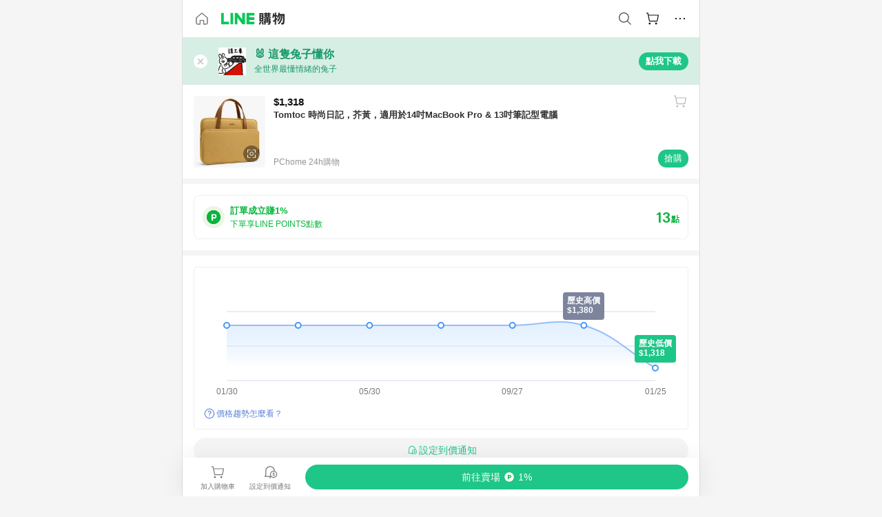

--- FILE ---
content_type: text/html;charset=utf-8
request_url: https://buy.line.me/product/48/DYAZ37-A900C21OZ
body_size: 75889
content:
<!DOCTYPE html><html  lang="zh-Hant" class="chrome"><head><meta charset="utf-8">
<meta name="viewport" content="width=device-width, initial-scale=1.0, maximum-scale=1.0, user-scalable=0, viewport-fit=cover">
<title>Tomtoc 時尚日記，芥黃，適用於14吋MacBook Pro &amp; 13吋筆記型電腦推薦 | PChome 24h購物 | LINE購物</title>
<link rel="preconnect" href="https://shopping.line-scdn.net">
<link rel="preconnect" href="https://obs.line-scdn.net">
<link rel="preconnect" href="https://buy-obs.line-scdn.net">
<link integrity="sha384-veTaDUoVC1gAyUNefwt5XTBvPpXjCCTAz5rzJSF4jVdb80F7+db1cJRqGSQ+U3hI" rel="stylesheet" href="/assets/style.Dy3VkVoT.css" crossorigin>
<link rel="preload" as="image" href="https://shopping.line-scdn.net/0hijmzYAi_NkVQAyGQMzhJEgJeKjQ4dW9SLzssZydGdiF8OnZHam0sJXNWPyV-YXFBazIuIyAFPHZ6M3dEbmd9TXQEOycpO3Ebbzd7JHYKLXQpZyUbaGEr/w360">
<link integrity="sha384-aS6CQRMmFQDVlzk5zMyYGHbZ3//HfsRBoknIWfsfivKPyK84q8Fd7sHtNa+GW7gD" rel="modulepreload" as="script" crossorigin href="/assets/ClWINeZp.js">
<link integrity="sha384-puUhiltG/upBdgotWMB3Tn59eH3sa6jO7SRfTrXqJvdXS93MS9urFX6EPz0rzV+g" rel="modulepreload" as="script" crossorigin href="/assets/DWEBA5Kw.js">
<link integrity="sha384-sFcG0QWO8jYpK1JUaoMKWP8Jednw0Vr5QRxBDaag0h4y0Ql4K9ehgpT3vFlbZWZM" rel="modulepreload" as="script" crossorigin href="/assets/B-WtP0-P.js">
<link integrity="sha384-CDtVvBl71/aA332qPJpf6c/bR9hyw2K0qxXuW//3CrMj+nXSOKfhDayLAlFAnza+" rel="modulepreload" as="script" crossorigin href="/assets/Cxr1kjAV.js">
<link integrity="sha384-N5FVBj73iapHS58DuZcLFl1DXzO9TCfGE73q3kHJW+wt8Ug2F36HKkxLAMoiPdB0" rel="modulepreload" as="script" crossorigin href="/assets/B6UhmVfl.js">
<link integrity="sha384-ST8I0xtxA6XzRrSRrdYPQsLIspZ4MZOzD0chic2Ydvyfxm4mUzkG+eq5XzlWJB44" rel="modulepreload" as="script" crossorigin href="/assets/DjUcJ_jh.js">
<link integrity="sha384-fUvxdIu9X+w21LOFBDqxl9OfYx1ilis3ia0/59jklixT0+fCl/P5nV+AFF5LjYMn" rel="modulepreload" as="script" crossorigin href="/assets/Dny0-PXn.js">
<link integrity="sha384-AFKLN/G1UToV8ly+7diwoMP3gadjOEk71MEsDJnAIVUZ5emml/2EFSbHj1suaSwC" rel="modulepreload" as="script" crossorigin href="/assets/C-3UguDH.js">
<link integrity="sha384-KW1uzeAZIk4hQ93rh3PvqO4BVF5m3XsIn9NFU/aR3yifep5YajFSy4aFf8KqCqK7" rel="modulepreload" as="script" crossorigin href="/assets/v9xcw1LG.js">
<link integrity="sha384-EM/+MD8vUfFdk4mR7a11+1YFWJIMtInKiICSirpJWbu0Gm8PFPJGJ3uPjIvAjl5Y" rel="modulepreload" as="script" crossorigin href="/assets/A7pdzCvD.js">
<link integrity="sha384-O9wDmmHMoShwxR7iQ0g7X9LfWdJC9IvtqJRg0UEFLVQohkh0EcUg1VmuSGEyBqft" rel="modulepreload" as="script" crossorigin href="/assets/U1Mqgngy.js">
<link integrity="sha384-vS7ZHOnH9WcHRvuPeO6a1xjbv/1G3njUGTzo1jXcIWJefgE7lELYztaYHYFmzOyj" rel="modulepreload" as="script" crossorigin href="/assets/BrjJv4sf.js">
<link integrity="sha384-YDX1Zg/oKiV0atYLKEgE+aSYzMP5K6sxb9qoJi60p/8c+Y8kPaxAJk7L9J14uLtr" rel="modulepreload" as="script" crossorigin href="/assets/B0HIickq.js">
<link integrity="sha384-F85Xa+LiPmOQHfmQWKhAXI//6iZTArcngkzjdc/e29w2RRhdb8NsP4z+GGp2iO5g" rel="modulepreload" as="script" crossorigin href="/assets/DsapwRds.js">
<link integrity="sha384-gKvt00FiT0pR2yNrAOxQAHrQaKFjbxN0hk4z2oXxttuXd+abx2ejD+ya1DMJPppI" rel="modulepreload" as="script" crossorigin href="/assets/BW8-Cx75.js">
<link integrity="sha384-/qCVepunjgZpBNqq9qEN0nR52nL91eZfBbaMVQHsKF95X8llWnrCOVCw+TnIyB0c" rel="modulepreload" as="script" crossorigin href="/assets/DMyCNnhL.js">
<link integrity="sha384-JseyxzC57CWJbtV49iR7CH7B/4D4UuLRBNjlTwpwqq6KkG679jAl2eN4yW5TQWM3" rel="modulepreload" as="script" crossorigin href="/assets/NYSa1nqt.js">
<link integrity="sha384-670kNhj6TfUhSw6bjrBkpUtPen/HnXpzxpNPlhTLqdKE3SpBZ4yHywz4sLEcesaR" rel="modulepreload" as="script" crossorigin href="/assets/U7qiv8fy.js">
<link integrity="sha384-jcVoHEGfy1rT44f9+rq6CruiANWSb2up5btZRHiHqMzbT0rQpT5D3BffwkZqEseo" rel="modulepreload" as="script" crossorigin href="/assets/voZPDpH9.js">
<link integrity="sha384-AfT4+ysEsOp2zi3VIAeJ/Xytg8zuXor/O1wvPAvSaXdYIPUu0QtJ9ChtJDppjLeI" rel="modulepreload" as="script" crossorigin href="/assets/25RJtlCR.js">
<link integrity="sha384-xfnz8HOgwkT1+7SW6NVeMkffF3cYRN1NbIIxtlxVy1APlluxgY009XAMsS/m6a5r" rel="modulepreload" as="script" crossorigin href="/assets/DCuxLq5J.js">
<link integrity="sha384-gImwj3tnKGnnLr+bHfBBs6vbnjU2lU4jFvHr5xLXDIzKHcI8Xoj2g/pT3YHQzZCE" rel="modulepreload" as="script" crossorigin href="/assets/CHBAMMip.js">
<link integrity="sha384-XtQLyvieV5X12MHQhzAgxsGxOYsHR/broftXpufdVBBv6oJyaXrEgJmB6QIvRFNT" rel="modulepreload" as="script" crossorigin href="/assets/CA3_LmoR.js">
<link integrity="sha384-w0kWzVQAZkEjg9FkmPG540qDtcm00jJT+eNq4IHIIXkG4UmgDuKQEDZ1b1yEoK3N" rel="modulepreload" as="script" crossorigin href="/assets/C2-HdDP7.js">
<link integrity="sha384-S9B65ybck2uv7dT/AbCQe6IM9vFvXzL4FBKnewGeBjc+pSQ8D1+54Tm3srLUAl3i" rel="modulepreload" as="script" crossorigin href="/assets/CVGh049B.js">
<link integrity="sha384-pDiqN5pq31zpGT6cCmrSJFPX9VgJYt40ebs0tKXgBYlDCEYd1XfYNCz8j/MNOTch" rel="modulepreload" as="script" crossorigin href="/assets/D2iDeFwP.js">
<link integrity="sha384-zuwrqWyQCUR4QTfKPVjlIG66+LYzs1R3mb00UkPuaLJHSm85EV3nSsYvfkggcIAp" rel="modulepreload" as="script" crossorigin href="/assets/B7shRcNd.js">
<link integrity="sha384-XhsVRS6NqRQjhvJ3IGRwnX2M0lbru+M9Jpw4KMcJETMu5Co4H8GO+G9++KIzwB58" rel="modulepreload" as="script" crossorigin href="/assets/BbeRj8oU.js">
<link integrity="sha384-gkn/b6tDYLRoP7IOmKB/sfCCPzmDe6nXHD6AhkIHNTUjvVEndC6uuHkbOuRjlOUA" rel="modulepreload" as="script" crossorigin href="/assets/DB1spj03.js">
<script src="https://static.line-scdn.net/liff/edge/2/sdk.js" defer data-hid="liff"></script>
<link rel="prefetch" as="image" type="image/png" href="/assets/ico-AIPrice--light.DBIYnsEs.png">
<link rel="prefetch" as="image" type="image/png" href="/assets/ico-AIPrice--dark.C7eYdi9Z.png">
<link rel="prefetch" as="image" type="image/png" href="/assets/ico-social108-line.Kg5Ad751.png">
<link rel="prefetch" as="image" type="image/png" href="/assets/ico-social108-fb.t9leBe85.png">
<link rel="prefetch" as="image" type="image/png" href="/assets/ico-social108-url.k_GOwe6c.png">
<link rel="prefetch" as="image" type="image/svg+xml" href="/assets/ico-navbar-home--black.rvetcKm_.svg">
<link rel="prefetch" as="image" type="image/svg+xml" href="/assets/ico-glass.B9b_u7qf.svg">
<link rel="prefetch" as="image" type="image/svg+xml" href="/assets/ico-product-like--black.R8gay-KN.svg">
<link rel="prefetch" as="image" type="image/svg+xml" href="/assets/ico-clock.CRfZodhE.svg">
<link rel="prefetch" as="image" type="image/png" href="/assets/favorite_img1.Dpi7Wrpc.png">
<link rel="prefetch" as="image" type="image/png" href="/assets/img-shoppingCart.2pyXJ4-e.png">
<link rel="prefetch" as="image" type="image/svg+xml" href="/assets/loading.D9q3AnIC.svg">
<link rel="prefetch" as="image" type="image/svg+xml" href="/assets/loading_big.Cu1Hp-nL.svg">
<link rel="prefetch" as="image" type="image/svg+xml" href="/assets/loading_white.CPnzDYu_.svg">
<link rel="prefetch" as="image" type="image/svg+xml" href="/assets/loading_white_big.BWd4BJ3W.svg">
<link rel="prefetch" as="image" type="image/png" href="/assets/img-error.DwjqFPrn.png">
<link rel="prefetch" as="image" type="image/png" href="/assets/img-priceTrackerTutorial--step1.CCKIm-vN.png">
<link rel="prefetch" as="image" type="image/png" href="/assets/img-priceTrackerTutorial--step2.DYym_dnR.png">
<link rel="prefetch" as="image" type="image/png" href="/assets/img-priceTrackerTutorial--step3.BYe8Y216.png">
<link rel="prefetch" as="image" type="image/png" href="/assets/img-priceTrackerTutorial--step4.C4vthmjI.png">
<link rel="prefetch" as="image" type="image/png" href="/assets/img-tips-transferinfo.ElFsZNPa.png">
<link rel="prefetch" as="image" type="image/png" href="/assets/ico-tutorial-linepoints.DxmGtkDv.png">
<link rel="prefetch" as="image" type="image/png" href="/assets/ico-tutorial-lowprice.BY6GCV4e.png">
<link rel="prefetch" as="image" type="image/png" href="/assets/ico-tutorial-savemoney.DuUdrL5v.png">
<link rel="prefetch" as="image" type="image/png" href="/assets/ico-tutorial-benefit.T1eTBBAv.png">
<link rel="prefetch" as="image" type="image/png" href="/assets/img-linepoint-step1.BQkKHcGR.png">
<link rel="prefetch" as="image" type="image/png" href="/assets/img-linepoint-step2.DoDZehq4.png">
<link rel="prefetch" as="image" type="image/png" href="/assets/img-linepoint-step3.DqhkqNI8.png">
<link rel="prefetch" as="image" type="image/png" href="/assets/img-tutorial-angpauinfo.C691D31o.png">
<link rel="prefetch" as="image" type="image/png" href="/assets/img-angpau-step1.Choa-Nah.png">
<link rel="prefetch" as="image" type="image/png" href="/assets/img-angpau-step2.fOOUmOrQ.png">
<link rel="prefetch" as="image" type="image/png" href="/assets/img-angpau-step3.DXVOzogX.png">
<link rel="prefetch" as="image" type="image/png" href="/assets/img-angpau-step4.hBrkGnJz.png">
<link rel="prefetch" as="image" type="image/png" href="/assets/ico-tutorialHongbao.DGh0-HQ3.png">
<link rel="prefetch" as="image" type="image/png" href="/assets/img-tutorial-missioninfo.C-SATwqO.png">
<link rel="prefetch" as="image" type="image/png" href="/assets/ico-tutorialMission.DfTvKlPf.png">
<link rel="prefetch" as="image" type="image/png" href="/assets/img-tips-quota.VCNhqGxs.png">
<link rel="prefetch" as="image" type="image/png" href="/assets/img-tutorial-monthlybuyinfo.BOFEwRbW.png">
<link rel="prefetch" as="image" type="image/png" href="/assets/ico-tutorial-monthlybuyCart.qZCLjCL2.png">
<link rel="prefetch" as="image" type="image/png" href="/assets/ico-tutorial-monthlybuyCheck.CUtUT1Rq.png">
<link rel="prefetch" as="image" type="image/png" href="/assets/img-monthlybuy-step1.cqlPuECQ.png">
<link rel="prefetch" as="image" type="image/png" href="/assets/img-monthlybuy-step2.BDi3eOp1.png">
<link rel="prefetch" as="image" type="image/png" href="/assets/img-monthlybuy-step3.D7J2Pm6_.png">
<link rel="prefetch" as="image" type="image/png" href="/assets/img-monthlybuy-step4.D0_Dqac8.png">
<link rel="prefetch" as="image" type="image/png" href="/assets/ico-tutorialMonthlybuy.K1GCo0qF.png">
<link rel="prefetch" as="image" type="image/png" href="/assets/ico-tutorial-priviledge1.xvbEMEh0.png">
<link rel="prefetch" as="image" type="image/png" href="/assets/ico-tutorial-priviledge2.CCgQq_9g.png">
<link rel="prefetch" as="image" type="image/png" href="/assets/ico-tutorial-priviledge3.C4Z4uf-h.png">
<link rel="prefetch" as="image" type="image/png" href="/assets/ico-tutorial-priviledge4.DSyXnJ5T.png">
<link rel="prefetch" as="image" type="image/png" href="/assets/img-tutorial-passportinfo.BzBrDoPg.png">
<link rel="prefetch" as="image" type="image/png" href="/assets/ico-tutorialPassport.CKyw9_Hr.png">
<link rel="prefetch" as="image" type="image/svg+xml" href="/assets/img-unrecognizableProductDefault.CyRpUHyn.svg">
<link rel="prefetch" as="image" type="image/svg+xml" href="/assets/img-noCopMerchantDefault.DIDmNaBz.svg">
<link rel="prefetch" as="image" type="image/png" href="/assets/og_image.Dc0El0ue.png">
<link rel="prefetch" as="image" type="image/png" href="/assets/favicon-32x32.CERNqo6f.png">
<link rel="prefetch" as="image" type="image/png" href="/assets/favicon-16x16.DsIZ3wwF.png">
<link rel="prefetch" as="image" type="image/x-icon" href="/assets/favicon.CW2t5flA.ico">
<link rel="prefetch" as="image" type="image/png" href="/assets/apple-touch-icon.BVJpEzX5.png">
<link rel="prefetch" as="image" type="image/svg+xml" href="/assets/safari-pinned-tab.Bfe6lB9P.svg">
<link rel="prefetch" as="image" type="image/svg+xml" href="/assets/badge-parity.DoTzVVDB.svg">
<link rel="prefetch" as="image" type="image/svg+xml" href="/assets/badge-fresh.C0DVF-gn.svg">
<link rel="prefetch" as="image" type="image/svg+xml" href="/assets/badge-newStore.Cg1pHwnu.svg">
<link rel="prefetch" as="image" type="image/svg+xml" href="/assets/badge-ranking.Bk2qrM48.svg">
<link rel="prefetch" as="image" type="image/svg+xml" href="/assets/badge-rush.BTygeurn.svg">
<link rel="prefetch" as="image" type="image/svg+xml" href="/assets/badge-hotSearch.BNmm1d9W.svg">
<link rel="prefetch" as="image" type="image/svg+xml" href="/assets/badge-recommendation.CkDV9CeC.svg">
<link rel="prefetch" as="image" type="image/svg+xml" href="/assets/badge-showLowerPrice.VgEbcxW2.svg">
<link rel="prefetch" as="image" type="image/png" href="/assets/img-angpauCircle.zsfDvmnf.png">
<link rel="prefetch" as="image" type="image/svg+xml" href="/assets/ico-shoppingNoteEntry-default--black.DD5vC7JS.svg">
<link rel="prefetch" as="image" type="image/svg+xml" href="/assets/ico-shoppingNoteEntry-default--white.O30l9mZp.svg">
<link rel="prefetch" as="image" type="image/svg+xml" href="/assets/ico-shoppingBag.kJOU3R3r.svg">
<link rel="prefetch" as="image" type="image/svg+xml" href="/assets/ico-shoppingNote.CYf5R6p8.svg">
<link rel="prefetch" as="image" type="image/svg+xml" href="/assets/img-logo--colorful.D_usoKOi.svg">
<link rel="prefetch" as="image" type="image/svg+xml" href="/assets/ico-arrow--leftBlack.CnoHEo6X.svg">
<link rel="prefetch" as="image" type="image/svg+xml" href="/assets/ico-outlined-homepageBlack.D_Bu0PkT.svg">
<link rel="prefetch" as="image" type="image/svg+xml" href="/assets/ico-bell--black.rDjO1CtY.svg">
<link rel="prefetch" as="image" type="image/svg+xml" href="/assets/ico-cartDarkGray.B0_Zm9Er.svg">
<link rel="prefetch" as="image" type="image/svg+xml" href="/assets/ico-glassDeepGrey.4HBuXfpO.svg">
<link rel="prefetch" as="image" type="image/svg+xml" href="/assets/ico-menu--black.DIw2ISWO.svg">
<link rel="prefetch" as="image" type="image/svg+xml" href="/assets/ico-close--black.C0D_WCjI.svg">
<link rel="prefetch" as="image" type="image/svg+xml" href="/assets/ico-barcodeBlack.EMGqZUEa.svg">
<link rel="prefetch" as="image" type="image/svg+xml" href="/assets/img-logo--white.ws-OQZLF.svg">
<link rel="prefetch" as="image" type="image/svg+xml" href="/assets/ico-arrow--leftWhite2.DisqKg3Y.svg">
<link rel="prefetch" as="image" type="image/svg+xml" href="/assets/ico-outlined-homepageWhite.0N_nKCXb.svg">
<link rel="prefetch" as="image" type="image/svg+xml" href="/assets/ico-bell--white.As7mgZX1.svg">
<link rel="prefetch" as="image" type="image/svg+xml" href="/assets/ico-cart.BCosiCm-.svg">
<link rel="prefetch" as="image" type="image/svg+xml" href="/assets/ico-glassWhite.DjoHr4D6.svg">
<link rel="prefetch" as="image" type="image/svg+xml" href="/assets/ico-menu--white.D5XWMDLz.svg">
<link rel="prefetch" as="image" type="image/svg+xml" href="/assets/ico-close--white.BH9pt9aA.svg">
<link rel="prefetch" as="image" type="image/svg+xml" href="/assets/ico-barcodeWhite.9e_7wgQd.svg">
<link rel="prefetch" as="image" type="image/svg+xml" href="/assets/ico-close--button.DlQeO4mx.svg">
<link rel="prefetch" as="image" type="image/png" href="/assets/ico-goUp.9ngTY99_.png">
<link rel="prefetch" as="image" type="image/svg+xml" href="/assets/ico-navbar-home.pTdx6kH8.svg">
<link rel="prefetch" as="image" type="image/svg+xml" href="/assets/ico-navbar-homeOn.BXKY35o-.svg">
<link rel="prefetch" as="image" type="image/svg+xml" href="/assets/ico-navbar-brand.DSm8Mb_j.svg">
<link rel="prefetch" as="image" type="image/svg+xml" href="/assets/ico-navbar-brandOn.BGbRYYkS.svg">
<link rel="prefetch" as="image" type="image/svg+xml" href="/assets/ico-navbar-benefit.CVpFf2LJ.svg">
<link rel="prefetch" as="image" type="image/svg+xml" href="/assets/ico-navbar-benefitOn.CMjzQK5w.svg">
<link rel="prefetch" as="image" type="image/svg+xml" href="/assets/ico-navbar-special.Bv7eUmCf.svg">
<link rel="prefetch" as="image" type="image/svg+xml" href="/assets/ico-navbar-specialOn.CA8QWgEz.svg">
<link rel="prefetch" as="image" type="image/svg+xml" href="/assets/ico-navbar-account.D_JBbAaL.svg">
<link rel="prefetch" as="image" type="image/svg+xml" href="/assets/ico-navbar-accountOn.lN8Sl9dl.svg">
<link rel="prefetch" as="image" type="image/svg+xml" href="/assets/img-recommend.KMJbq0_8.svg">
<link rel="prefetch" as="image" type="image/svg+xml" href="/assets/img-totop.B59KCYmN.svg">
<link rel="prefetch" as="image" type="image/svg+xml" href="/assets/ico-arrow--left777777.CiUgt2Xu.svg">
<link rel="prefetch" as="image" type="image/png" href="/assets/ico-social50-line.BRshQTKT.png">
<link rel="prefetch" as="image" type="image/png" href="/assets/ico-social50-fb.BBsgz-Qv.png">
<link rel="prefetch" as="image" type="image/png" href="/assets/ico-social50-url.CMtwK1k1.png">
<link rel="prefetch" as="image" type="image/png" href="/assets/ico-social72-line.BEYufS0u.png">
<link rel="prefetch" as="image" type="image/png" href="/assets/ico-social72-fb.CngPcpDD.png">
<link rel="prefetch" as="image" type="image/png" href="/assets/ico-social72-url.BsnljhuG.png">
<link rel="prefetch" as="image" type="image/svg+xml" href="/assets/ico-ok.Bx9Y-ieW.svg">
<link rel="prefetch" as="image" type="image/svg+xml" href="/assets/ico-okOn.CVd3fBBN.svg">
<link rel="prefetch" as="image" type="image/svg+xml" href="/assets/ico-check-green.BLcA-ro-.svg">
<link rel="prefetch" as="image" type="image/png" href="/assets/favorite_bg.BuLA8s9V.png">
<link rel="prefetch" as="image" type="image/svg+xml" href="/assets/ico-checkedWhite.CSrkc97X.svg">
<link rel="prefetch" as="image" type="image/svg+xml" href="/assets/ico-checkedGray.Tvl1Ks0l.svg">
<link rel="prefetch" as="image" type="image/svg+xml" href="/assets/ico-loading--white.5G4YHqfR.svg">
<link rel="prefetch" as="image" type="image/svg+xml" href="/assets/ico-arrow--right.CNWSdj0U.svg">
<link rel="prefetch" as="image" type="image/svg+xml" href="/assets/ico-cartOrange.BJckGTg5.svg">
<link rel="prefetch" as="image" type="image/svg+xml" href="/assets/ico-shop--white.DULimFDL.svg">
<link rel="prefetch" as="image" type="image/png" href="/assets/img-AIpriceWithSpotLight.hjXHnhT5.png">
<link rel="prefetch" as="image" type="image/svg+xml" href="/assets/ico-calendarWhite.B-rHPhUf.svg">
<link rel="prefetch" as="image" type="image/svg+xml" href="/assets/ico-settingPriceAlertBell--white.CWhCFx-a.svg">
<link rel="prefetch" as="image" type="image/svg+xml" href="/assets/ico-arrow--rightGray.CoWdCWie.svg">
<link rel="prefetch" as="image" type="image/svg+xml" href="/assets/ico-point--green.C6QozQX8.svg">
<link rel="prefetch" as="image" type="image/svg+xml" href="/assets/ico-point--gray.CwT7ymaW.svg">
<link rel="prefetch" as="image" type="image/svg+xml" href="/assets/img-radarGreen.CN93xa6Z.svg">
<link rel="prefetch" as="image" type="image/svg+xml" href="/assets/ico-cancel--grey.y20wjKk9.svg">
<link rel="prefetch" as="image" type="image/svg+xml" href="/assets/ico-arrow--downGreen.DamuGg1d.svg">
<link rel="prefetch" as="image" type="image/svg+xml" href="/assets/ico-issueBlue.Cv_EvCnD.svg">
<link rel="prefetch" as="image" type="image/svg+xml" href="/assets/ico-settingPriceAlertBell--green.DGhGrK5M.svg">
<link rel="prefetch" as="image" type="image/svg+xml" href="/assets/ico-arrow--rightBlack.C_lxOHQh.svg">
<link rel="prefetch" as="image" type="image/svg+xml" href="/assets/ico-questionMarkGrey.EX5aKzhd.svg">
<link rel="prefetch" as="image" type="image/svg+xml" href="/assets/ico-point--white.DiQtpN6g.svg">
<link rel="prefetch" as="image" type="image/svg+xml" href="/assets/img-presentBox--green.TVcvGSjo.svg">
<link rel="prefetch" as="image" type="image/svg+xml" href="/assets/ico-exclamation-green.C22jQFzh.svg">
<link rel="prefetch" as="image" type="image/png" href="/assets/img-tutorial-newbuyerAngpau.IQc2VBXm.png">
<link rel="prefetch" as="image" type="image/png" href="/assets/ico-tutorial-newbuyerAngpau.BF2RphfN.png">
<link rel="prefetch" as="image" type="image/svg+xml" href="/assets/ico-arrow--downGreyLight.-PxCy2F4.svg">
<link rel="prefetch" as="image" type="image/png" href="/assets/img-tutorial-bannerLinepoint.DSRIAVpU.png">
<link rel="prefetch" as="image" type="image/svg+xml" href="/assets/ico-arrow--downGreyDeep.Dy_jgCzs.svg">
<link rel="prefetch" as="image" type="image/png" href="/assets/img-tutorialTopimg.BVwuYd1V.png">
<link rel="prefetch" as="image" type="image/svg+xml" href="/assets/ico-trashCanRed.DFMeqfHR.svg">
<link rel="prefetch" as="image" type="image/svg+xml" href="/assets/img-loading.DAd8vyWK.svg">
<link rel="prefetch" as="image" type="image/svg+xml" href="/assets/ico-photo000000.5FvFntbr.svg">
<link rel="prefetch" as="image" type="image/svg+xml" href="/assets/ico-pen000000.DBRHNis3.svg">
<link rel="prefetch" as="image" type="image/svg+xml" href="/assets/ico-tag000000.Denfp1DR.svg">
<link rel="prefetch" as="image" type="image/svg+xml" href="/assets/ico-dollar000000.BBxnChPV.svg">
<link rel="prefetch" as="image" type="image/svg+xml" href="/assets/ico-cancelWhiteA20.6tHz8eS3.svg">
<link rel="prefetch" as="image" type="image/svg+xml" href="/assets/ico-arrow--down111111bold.DB1gtSeb.svg">
<link rel="prefetch" as="image" type="image/svg+xml" href="/assets/ico-exclamationMarkGrey.CEgQ3w61.svg">
<link rel="prefetch" as="image" type="image/svg+xml" href="/assets/ico-creditCard.MO3Wkm5M.svg">
<link rel="prefetch" as="image" type="image/svg+xml" href="/assets/ico-user.D7s6ESw9.svg">
<link rel="prefetch" as="image" type="image/svg+xml" href="/assets/ico-coinBlack.Ct9QrHk9.svg">
<link rel="prefetch" as="image" type="image/svg+xml" href="/assets/ico-couponPercentage.CIm48I56.svg">
<link rel="prefetch" as="image" type="image/svg+xml" href="/assets/ico-signIn.RQuDDcX3.svg">
<link rel="prefetch" as="image" type="image/svg+xml" href="/assets/ico-lineDelima._tfoT26-.svg">
<link rel="prefetch" as="image" type="image/svg+xml" href="/assets/ico-creditCardWhite.BkVg_c6S.svg">
<link rel="prefetch" as="image" type="image/svg+xml" href="/assets/ico-userWhite.IJSphSZp.svg">
<link rel="prefetch" as="image" type="image/svg+xml" href="/assets/ico-coinWhite.t-RxNaGa.svg">
<link rel="prefetch" as="image" type="image/svg+xml" href="/assets/ico-couponPercentageWhite.CD6BGOfi.svg">
<link rel="prefetch" as="image" type="image/svg+xml" href="/assets/ico-signInWhite.EeTUhtJC.svg">
<link rel="prefetch" as="image" type="image/svg+xml" href="/assets/ico-lineDelimaWhite.Y-PHdCqD.svg">
<link rel="prefetch" as="image" type="image/svg+xml" href="/assets/ico-uploadImage1EC687.DaaQVrkB.svg">
<link rel="prefetch" as="image" type="image/svg+xml" href="/assets/img-notebannerBg.CsLcSsSa.svg">
<link rel="prefetch" as="image" type="image/svg+xml" href="/assets/ico-shoppingNoteBlack.BzRwSPw5.svg">
<link rel="prefetch" as="image" type="image/svg+xml" href="/assets/ico-pen949494.BZVhkxZe.svg">
<link rel="prefetch" as="image" type="image/svg+xml" href="/assets/ico-outlink111111.DD33-WtY.svg">
<link rel="prefetch" as="image" type="image/svg+xml" href="/assets/ico-arrow--right111111.q8YJKxfQ.svg">
<link rel="prefetch" as="image" type="image/svg+xml" href="/assets/ico-plus111111.m8dDflS3.svg">
<link rel="prefetch" as="image" type="image/svg+xml" href="/assets/ico-plusc8c8c8.Wh1N6N8x.svg">
<link rel="prefetch" as="image" type="image/svg+xml" href="/assets/ico-angpau.T5T0hVop.svg">
<link rel="prefetch" as="image" type="image/svg+xml" href="/assets/ico-angpauMonochrome.DhKf0X6A.svg">
<link rel="prefetch" as="image" type="image/svg+xml" href="/assets/ico-rewardMission.CqGtjBsp.svg">
<link rel="prefetch" as="image" type="image/svg+xml" href="/assets/icon_missionDisable.BO9SDy4V.svg">
<link rel="prefetch" as="image" type="image/svg+xml" href="/assets/ico-penC8C8C8.Do7VrS4u.svg">
<link rel="prefetch" as="image" type="image/svg+xml" href="/assets/ico-okFF5B57.ClNzYsMv.svg">
<link rel="prefetch" as="image" type="image/png" href="/assets/bg-hotSearch-right.DrLYAb6T.png">
<link rel="prefetch" as="image" type="image/png" href="/assets/bg-hotSearch-left.BPZujni4.png">
<link rel="prefetch" as="script" crossorigin href="/assets/C8Y1Iqe3.js">
<link rel="prefetch" as="script" crossorigin href="/assets/CvJdEzwu.js">
<link rel="prefetch" as="script" crossorigin href="/assets/CRXDlQ9p.js">
<link rel="prefetch" as="script" crossorigin href="/assets/DayJJwqV.js">
<link rel="prefetch" as="script" crossorigin href="/assets/BXZcsJlh.js">
<link rel="prefetch" as="script" crossorigin href="/assets/OmP9Hlm_.js">
<link rel="prefetch" as="script" crossorigin href="/assets/CeMcXahk.js">
<link rel="prefetch" as="script" crossorigin href="/assets/D8gJ20pR.js">
<link rel="prefetch" as="script" crossorigin href="/assets/DOedsHhJ.js">
<link rel="prefetch" as="script" crossorigin href="/assets/DA85VI9E.js">
<link rel="prefetch" as="image" type="image/svg+xml" href="/assets/ico-navbar-categoryOn.BT6ruzlk.svg">
<link rel="prefetch" as="image" type="image/svg+xml" href="/assets/img-angpau.FmLdLkvD.svg">
<link rel="prefetch" as="image" type="image/svg+xml" href="/assets/img-lowerPriceText.B9sycJ2j.svg">
<link rel="prefetch" as="image" type="image/svg+xml" href="/assets/img-allFullStamp.BKwEGvce.svg">
<link rel="prefetch" as="image" type="image/png" href="/assets/badge-bestTiming.CXJDr1_1.png">
<link rel="prefetch" as="image" type="image/svg+xml" href="/assets/ico-bell--grey.CVZtyURQ.svg">
<link rel="prefetch" as="image" type="image/svg+xml" href="/assets/ico-bell--green.BjLIXZQX.svg">
<link rel="prefetch" as="image" type="image/gif" href="/assets/img-badgeBg.GFu2V2pV.gif">
<link rel="prefetch" as="image" type="image/png" href="/assets/ico-entryAngpau.BY7xqj1H.png">
<link rel="prefetch" as="image" type="image/png" href="/assets/ico-entryFirstTimerBuy.CSKtfg0q.png">
<link rel="prefetch" as="image" type="image/png" href="/assets/ico-entryRegularShopping.iBG3AS9F.png">
<link rel="prefetch" as="image" type="image/png" href="/assets/rank_1.DGWx_WX6.png">
<link rel="prefetch" as="image" type="image/png" href="/assets/rank_2.BZoQ1Ylf.png">
<link rel="prefetch" as="image" type="image/png" href="/assets/rank_3.D4miq1ro.png">
<link rel="prefetch" as="image" type="image/png" href="/assets/rank_4.CZlnCNsm.png">
<link rel="prefetch" as="image" type="image/png" href="/assets/rank_5.CHTRhhzc.png">
<link rel="prefetch" as="image" type="image/png" href="/assets/rank_6.xT_aAa5U.png">
<link rel="prefetch" as="image" type="image/png" href="/assets/rank_7.BhBPxHHN.png">
<link rel="prefetch" as="image" type="image/png" href="/assets/rank_8.BWY3qQi4.png">
<link rel="prefetch" as="image" type="image/png" href="/assets/rank_9.CX4IY0_P.png">
<link rel="prefetch" as="image" type="image/png" href="/assets/rank_10.ByWKecS-.png">
<link rel="prefetch" as="image" type="image/png" href="/assets/badge-waitBePaid.D6A37hwP.png">
<link rel="prefetch" as="image" type="image/svg+xml" href="/assets/badge-commercial.DH5N_pEF.svg">
<link rel="prefetch" as="image" type="image/svg+xml" href="/assets/ico-fire.DUEfKXq5.svg">
<link rel="prefetch" as="image" type="image/png" href="/assets/ico-cart-like--heartbeat.BhSG233-.png">
<link rel="prefetch" as="image" type="image/png" href="/assets/ico-product-like--heartbeat.DLzkncHw.png">
<link rel="prefetch" as="image" type="image/svg+xml" href="/assets/ico-shoppingNoteB7B7B7.BhHnpug5.svg">
<link rel="prefetch" as="image" type="image/svg+xml" href="/assets/ico-shoppingNote--selected.DZluD8K6.svg">
<link rel="prefetch" as="image" type="image/svg+xml" href="/assets/ico-shoppingNote777777.CblRvGvO.svg">
<link rel="prefetch" as="image" type="image/svg+xml" href="/assets/ico-product-like.xTa1aUAx.svg">
<link rel="prefetch" as="image" type="image/svg+xml" href="/assets/ico-product-liked.CuLQs_Nv.svg">
<link rel="prefetch" as="image" type="image/svg+xml" href="/assets/ico-product-like--white.D0MeNH-k.svg">
<link rel="prefetch" as="image" type="image/svg+xml" href="/assets/ico-cartGray.CWkBJ-Sp.svg">
<link rel="prefetch" as="image" type="image/svg+xml" href="/assets/ico-cartBlack--bottom.BUej1hUO.svg">
<link rel="prefetch" as="image" type="image/svg+xml" href="/assets/ico-cartOrange--bottom.B5ZBhwRt.svg">
<link rel="prefetch" as="image" type="image/svg+xml" href="/assets/badge-store--boxType.B9MdYrIc.svg">
<link rel="prefetch" as="image" type="image/svg+xml" href="/assets/badge-store.BxS3T5LF.svg">
<link rel="prefetch" as="image" type="image/svg+xml" href="/assets/badge-gift--boxType.D_d51sJ0.svg">
<link rel="prefetch" as="image" type="image/svg+xml" href="/assets/badge-gift.S-K2wspb.svg">
<link rel="prefetch" as="image" type="image/svg+xml" href="/assets/ico-shoppingLens.oyB_I5Qj.svg">
<link rel="prefetch" as="image" type="image/svg+xml" href="/assets/ico-share.C3pSXDao.svg">
<link rel="prefetch" as="image" type="image/svg+xml" href="/assets/ico-addFriend.Ums4xyGk.svg">
<link rel="prefetch" as="image" type="image/svg+xml" href="/assets/ico-settingPriceAlertBell--grey.8YI4mhGV.svg">
<link rel="prefetch" as="image" type="image/svg+xml" href="/assets/ico-editPriceAlertBell--green.yx0w76OW.svg">
<link rel="prefetch" as="image" type="image/svg+xml" href="/assets/badge-direct.-_MmXx0U.svg">
<link rel="prefetch" as="image" type="image/svg+xml" href="/assets/line_payWhite.CeF-mufA.svg">
<link rel="prefetch" as="image" type="image/svg+xml" href="/assets/line_loginWhite.ChpHW_Sp.svg">
<link rel="prefetch" as="image" type="image/svg+xml" href="/assets/line_pointWhite.Bv3Y4AZB.svg">
<link rel="prefetch" as="image" type="image/svg+xml" href="/assets/ico-ai.BbwD8uvP.svg">
<link rel="prefetch" as="image" type="image/svg+xml" href="/assets/ico-point--grey.Dg8b4yyB.svg">
<link rel="prefetch" as="image" type="image/png" href="/assets/img-bestPriceBadge--short.Cc856gG1.png">
<link rel="prefetch" as="image" type="image/png" href="/assets/img-bestPriceBadge.fRPGm0dd.png">
<link rel="prefetch" as="image" type="image/png" href="/assets/ico-ai.ZVJ4hbF3.png">
<link rel="prefetch" as="image" type="image/svg+xml" href="/assets/ico-checkedGreen--bold.DzVb0O_a.svg">
<link rel="prefetch" as="image" type="image/svg+xml" href="/assets/ico-arrow--downWhite.CbCo2gZi.svg">
<link rel="prefetch" as="image" type="image/svg+xml" href="/assets/ico-landmarkWhite.DxGMDzlf.svg">
<link rel="prefetch" as="image" type="image/svg+xml" href="/assets/ico-landmarkGreen.C0v04Ctn.svg">
<link rel="prefetch" as="image" type="image/svg+xml" href="/assets/ico-landmarkBlue.CwEOCby7.svg">
<link rel="prefetch" as="image" type="image/svg+xml" href="/assets/ico-arrow--downBlue.C20Tikic.svg">
<link rel="prefetch" as="image" type="image/svg+xml" href="/assets/ico-arrow--rightGrayBold.D4AV8bOv.svg">
<link rel="prefetch" as="image" type="image/svg+xml" href="/assets/badge-media.BplkG1D_.svg">
<link rel="prefetch" as="image" type="image/svg+xml" href="/assets/badge-popular.B5YAjv1y.svg">
<link rel="prefetch" as="image" type="image/svg+xml" href="/assets/ico-eye--gray.BrDiTyri.svg">
<script data-hid="APOLLO_STATE">window.__APOLLO_STATE__ = {"ROOT_QUERY":{"__typename":"Query","clientConfig":{"__typename":"ClientConfig","enableExtensionPage":true,"disableGoogleSearch":false,"enableGA4EventToApp":false,"enableBestPriceFinderPage":true},"activeOMOEvent":null,"seoSettings({\"path\":\"https://buy.line.me/product/48/DYAZ37-A900C21OZ\"})":{"__typename":"SeoSettings","meta":null,"footer":null},"promotionBanners":[{"__typename":"PromotionBannerInfo","displayPage":"ARTICLE_PAGE","imageUrl":"https://buy-obs.line-scdn.net/0hkD-SXGwNNGsQKitXLD5LPEN-OAtvBC9peRQrE2dxa1hWRQ92fDpyDElMEQFWGRg8VxMHBWV1GlhGRRM1Rz4QDVRPHRtWRgs5eTkIRkpfCl9WUQNhfCl6Sw","title":"🐰 這隻兔子懂你","subtitle":"全世界最懂情緒的兔子","buttonText":"點我下載","buttonUrl":"https://buy.line.me/content/lineshoppingapp/"},{"__typename":"PromotionBannerInfo","displayPage":"VIDEO_PAGE","imageUrl":"https://buy-obs.line-scdn.net/0hkD-SXGwNNGsQKitXLD5LPEN-OAtvBC9peRQrE2dxa1hWRQ92fDpyDElMEQFWGRg8VxMHBWV1GlhGRRM1Rz4QDVRPHRtWRgs5eTkIRkpfCl9WUQNhfCl6Sw","title":"🐰 這隻兔子懂你","subtitle":"全世界最懂情緒的兔子","buttonText":"點我下載","buttonUrl":"https://buy.line.me/content/lineshoppingapp/"},{"__typename":"PromotionBannerInfo","displayPage":"PARTNER_PAGE","imageUrl":"https://buy-obs.line-scdn.net/0hkD-SXGwNNGsQKitXLD5LPEN-OAtvBC9peRQrE2dxa1hWRQ92fDpyDElMEQFWGRg8VxMHBWV1GlhGRRM1Rz4QDVRPHRtWRgs5eTkIRkpfCl9WUQNhfCl6Sw","title":"🐰 這隻兔子懂你","subtitle":"全世界最懂情緒的兔子","buttonText":"點我下載","buttonUrl":"https://buy.line.me/content/lineshoppingapp/"},{"__typename":"PromotionBannerInfo","displayPage":"PRODUCT_PAGE","imageUrl":"https://buy-obs.line-scdn.net/0hkD-SXGwNNGsQKitXLD5LPEN-OAtvBC9peRQrE2dxa1hWRQ92fDpyDElMEQFWGRg8VxMHBWV1GlhGRRM1Rz4QDVRPHRtWRgs5eTkIRkpfCl9WUQNhfCl6Sw","title":"🐰 這隻兔子懂你","subtitle":"全世界最懂情緒的兔子","buttonText":"點我下載","buttonUrl":"https://buy.line.me/content/lineshoppingapp/"},{"__typename":"PromotionBannerInfo","displayPage":"PRICE_PAGE","imageUrl":"https://buy-obs.line-scdn.net/0hkD-SXGwNNGsQKitXLD5LPEN-OAtvBC9peRQrE2dxa1hWRQ92fDpyDElMEQFWGRg8VxMHBWV1GlhGRRM1Rz4QDVRPHRtWRgs5eTkIRkpfCl9WUQNhfCl6Sw","title":"🐰 這隻兔子懂你","subtitle":"全世界最懂情緒的兔子","buttonText":"點我下載","buttonUrl":"https://buy.line.me/content/lineshoppingapp/"}],"product({\"shopId\":48,\"shopProductId\":\"DYAZ37-A900C21OZ\"})":{"__typename":"Product","id":"48/DYAZ37-A900C21OZ","shopProductId":"DYAZ37-A900C21OZ","description":"下標前，請特別注意MacBook規格 此商品適用於14吋MacBook Pro & 13吋筆記型電腦最大適合電腦尺寸: 32.5 x 23.2 x 1.9 cm","url":"https://buy.line.me/product/48/DYAZ37-A900C21OZ","outlinkUrl":"https://buy.line.me/t/?data=[base64]","name":"Tomtoc 時尚日記，芥黃，適用於14吋MacBook Pro & 13吋筆記型電腦","imageUrl":"https://shopping.line-scdn.net/0hijmzYAi_NkVQAyGQMzhJEgJeKjQ4dW9SLzssZydGdiF8OnZHam0sJXNWPyV-YXFBazIuIyAFPHZ6M3dEbmd9TXQEOycpO3Ebbzd7JHYKLXQpZyUbaGEr","discount":0,"price":1318,"specialPrice":1318,"point":{"__typename":"Point","amount":1,"eventMessage":"","bonusAmountForApp":null,"calculatedAmount":1},"calculatedPoint({\"ignoreShowEstimatedPoint\":true})":13,"status":"ON_SALE","relatedComparisonId":null,"lowPriceType":null,"priceDifference":null,"priceChart":[{"__typename":"PriceChartItem","date":1738166400000,"price":1380},{"__typename":"PriceChartItem","date":1743350400000,"price":1380},{"__typename":"PriceChartItem","date":1748534400000,"price":1380},{"__typename":"PriceChartItem","date":1753718400000,"price":1380},{"__typename":"PriceChartItem","date":1758902400000,"price":1380},{"__typename":"PriceChartItem","date":1764086400000,"price":1380},{"__typename":"PriceChartItem","date":1769270400000,"price":1318}],"categoryInfo":[{"__typename":"Category","id":"443","name":"電腦電玩","categoryLevel":1},{"__typename":"Category","id":"467","name":"電腦週邊配件","categoryLevel":2},{"__typename":"Category","id":"2431","name":"電腦包","categoryLevel":3}],"rewardCountdownEndTime":null,"similarHybridProducts({\"limit\":30})":[{"__typename":"Product","id":"50/100006334012","shopProductId":"100006334012","promoteProductId":null,"name":"手提電腦包14寸16寸男女通用款式加厚毛絨內襯筆記本包15寸13.3寸","imageUrl":"https://shopping.line-scdn.net/0hxHxVT79lJ2dFLzmeGDZYMBtyOxYtWX5wOhc9RTJqZwUzHitOMjUufmJIMAcefGBhDxdrej9TcQc3b2NKJilgahJEeTYNaCFNHBwtfitQOysdYGNNDDk0UQUuPw","url":"https://buy.line.me/product/50/100006334012","outlinkUrl":"https://buy.line.me/t/?data=[base64]","productPageUrl":"https://buy.line.me/product/50/100006334012","discount":0,"price":335,"specialPrice":335,"point":{"__typename":"Point","amount":0.5,"bonusAmountForApp":null,"calculatedAmount":0.5,"limit":150},"calculatedPoint":1,"status":"ON_SALE","merchant":{"__typename":"ConciseMerchant","name":"東森購物 ETMall","shopId":50,"storeId":null,"merchantId":4321338,"imageUrl":"https://buy-obs.line-scdn.net/0hv6NGkp6RKRlzPjvAag1WTiBqJXkMEDIbGgA2YQRldmIhUhkHJAMOfyp1LSkiex5PNAcadwZhByolUQ5HJCoNfzdbAHA1ZwUHHDEVNCpLCysiex4THz1nOQ","displayPoints":[0.5],"url":"https://buy.line.me/u/partner/4321338","point":{"__typename":"Point","amount":0.5,"bonusAmountForApp":0,"calculatedAmount":0.5},"showPointAmount":true,"showEstimatedPoint":true,"vendorType":null},"productReward":null,"rewardCountdownEndTime":null,"lowPriceType":null,"priceDifference":null,"productType":"188236","hideEstimatedPoint":false},{"__typename":"Product","id":"50/100006333815","shopProductId":"100006333815","promoteProductId":null,"name":"2023新時尚手提超薄內膽包簡約商務13寸14寸15.6寸筆記本電腦包女","imageUrl":"https://shopping.line-scdn.net/0hDz_18e7tG1ViSAWsP3NkAjwVByQKPkJCHXABdxUNWzcUeV1rOHxQYBwRARoEGFh9O1kcSBg0TTUQCF94AU5cWDUjRQQqDx1_O3sRWy44Rw0EB11_K14IYyJJAw","url":"https://buy.line.me/product/50/100006333815","outlinkUrl":"https://buy.line.me/t/?data=[base64]","productPageUrl":"https://buy.line.me/product/50/100006333815","discount":0,"price":640,"specialPrice":640,"point":{"__typename":"Point","amount":0.5,"bonusAmountForApp":null,"calculatedAmount":0.5,"limit":150},"calculatedPoint":3,"status":"ON_SALE","merchant":{"__typename":"ConciseMerchant","name":"東森購物 ETMall","shopId":50,"storeId":null,"merchantId":4321338,"imageUrl":"https://buy-obs.line-scdn.net/0hv6NGkp6RKRlzPjvAag1WTiBqJXkMEDIbGgA2YQRldmIhUhkHJAMOfyp1LSkiex5PNAcadwZhByolUQ5HJCoNfzdbAHA1ZwUHHDEVNCpLCysiex4THz1nOQ","displayPoints":[0.5],"url":"https://buy.line.me/u/partner/4321338","point":{"__typename":"Point","amount":0.5,"bonusAmountForApp":0,"calculatedAmount":0.5},"showPointAmount":true,"showEstimatedPoint":true,"vendorType":null},"productReward":null,"rewardCountdownEndTime":null,"lowPriceType":null,"priceDifference":null,"productType":"188236","hideEstimatedPoint":false},{"__typename":"Product","id":"606/560294484951046","shopProductId":"560294484951046","promoteProductId":null,"name":"羽絨衣物壓縮收納包 1個 灰色 - 衣物收納好幫手 節省空間 防塵防潮  中(40 x 30 x 10cm)","imageUrl":"https://shopping.line-scdn.net/0hxpwm29MLJ19KFDhRkFRYCBJJOy4iYn5INSw9fT1RZz08JSV2Khpsahp_OAQsX2N1ABEzaid_Mg4BZSZ2LhlpWAl0JToCJSlZKi9pajBsMQcOWGBhdSAuQjNOcRMX","url":"https://buy.line.me/product/606/560294484951046","outlinkUrl":"https://buy.line.me/t/?data=[base64]","productPageUrl":"https://buy.line.me/product/606/560294484951046","discount":0.4,"price":180,"specialPrice":108,"point":{"__typename":"Point","amount":3,"bonusAmountForApp":null,"calculatedAmount":3,"limit":-1},"calculatedPoint":3,"status":"ON_SALE","merchant":{"__typename":"ConciseMerchant","name":"Coupang 酷澎","shopId":606,"storeId":null,"merchantId":880050681138,"imageUrl":"https://buy-obs.line-scdn.net/0hkCGE4CyPNGx6PCqQguJLOydoOAwFEi9uEwIrFA1naxkrUwRlLTwPDyBKY10EUBdyLTgQQT5aKxooVBg7JzwbVgpZaxUHaQB4ODwmVCA-Fl0HVwN8PQYhAiNM","displayPoints":[3],"url":"https://buy.line.me/u/partner/880050681138","point":{"__typename":"Point","amount":3,"bonusAmountForApp":0,"calculatedAmount":3},"showPointAmount":true,"showEstimatedPoint":true,"vendorType":null},"productReward":null,"rewardCountdownEndTime":1769356799000,"lowPriceType":null,"priceDifference":null,"productType":"normal","hideEstimatedPoint":false},{"__typename":"Product","id":"50/100006334021","shopProductId":"100006334021","promoteProductId":null,"name":"大容量氣囊手提電腦包14多層16.1寸外星人筆記本電腦包男游戲本包","imageUrl":"https://shopping.line-scdn.net/0hmtGCW48GMlt6OiyiJ7RNDCRnLioSTGtMBQIoeQ1_cjkMCzxyGhl8VRRjNQAhTy1xRR00RgBGZDsIenZ2GTx1Vi1RbAoyfTRxIwk4bhRFNDkcdXZxMywhbTo7Kg","url":"https://buy.line.me/product/50/100006334021","outlinkUrl":"https://buy.line.me/t/?data=[base64]","productPageUrl":"https://buy.line.me/product/50/100006334021","discount":0,"price":418,"specialPrice":418,"point":{"__typename":"Point","amount":0.5,"bonusAmountForApp":null,"calculatedAmount":0.5,"limit":150},"calculatedPoint":2,"status":"ON_SALE","merchant":{"__typename":"ConciseMerchant","name":"東森購物 ETMall","shopId":50,"storeId":null,"merchantId":4321338,"imageUrl":"https://buy-obs.line-scdn.net/0hv6NGkp6RKRlzPjvAag1WTiBqJXkMEDIbGgA2YQRldmIhUhkHJAMOfyp1LSkiex5PNAcadwZhByolUQ5HJCoNfzdbAHA1ZwUHHDEVNCpLCysiex4THz1nOQ","displayPoints":[0.5],"url":"https://buy.line.me/u/partner/4321338","point":{"__typename":"Point","amount":0.5,"bonusAmountForApp":0,"calculatedAmount":0.5},"showPointAmount":true,"showEstimatedPoint":true,"vendorType":null},"productReward":null,"rewardCountdownEndTime":null,"lowPriceType":null,"priceDifference":null,"productType":"188236","hideEstimatedPoint":false},{"__typename":"Product","id":"448/DU00102450","shopProductId":"DU00102450","promoteProductId":null,"name":"tomtoc｜都會輕時尚二代 粉 適用於13~14 吋筆記型電腦","imageUrl":"https://shopping.line-scdn.net/0hIGb91PFiFmhfQARiBRxpPw0dChk3Nk9_IHgMSigFVl56IFA6ZideD35GSgpwdFQ5YSBbXX4VTFl7JFhqN3ReYHtBT1l3IwI6Zi5aB3hADVhyIFk4NnEK","url":"https://buy.line.me/product/448/DU00102450","outlinkUrl":"https://buy.line.me/t/?data=[base64]","productPageUrl":"https://buy.line.me/product/448/DU00102450","discount":0,"price":930,"specialPrice":930,"point":{"__typename":"Point","amount":2,"bonusAmountForApp":null,"calculatedAmount":2,"limit":-1},"calculatedPoint":18,"status":"ON_SALE","merchant":{"__typename":"ConciseMerchant","name":"有.設計uDesign","shopId":448,"storeId":null,"merchantId":880046966002,"imageUrl":"https://buy-obs.line-scdn.net/0halOLe8NMPkNyNSqimbxBFFJhMiMNGyVBGwshOwltNR1fAn0XT1J4JF8wYHZWAngSR1VxJFc9NHdXBH4WC1Imd1U0NSEL","displayPoints":[2],"url":"https://buy.line.me/u/partner/880046966002","point":{"__typename":"Point","amount":2,"bonusAmountForApp":0,"calculatedAmount":2},"showPointAmount":true,"showEstimatedPoint":true,"vendorType":null},"productReward":null,"rewardCountdownEndTime":null,"lowPriceType":null,"priceDifference":null,"productType":"normal","hideEstimatedPoint":false},{"__typename":"Product","id":"448/DU00082620","shopProductId":"DU00082620","promoteProductId":null,"name":"tomtoc｜13-14吋筆記型電腦 時尚日記 芥黃","imageUrl":"https://shopping.line-scdn.net/0hM23dmuQQEh0OHQYJl0dtSlxADmxma0sKcSUIP3lYUiwhLgBJYCteeikVTCQmeVYYOy9eKH8aTn1wJFZNZntcFSocTnghKFVDZnxbcygbCSx0fQIYYiwI","url":"https://buy.line.me/product/448/DU00082620","outlinkUrl":"https://buy.line.me/t/?data=[base64]","productPageUrl":"https://buy.line.me/product/448/DU00082620","discount":0,"price":1380,"specialPrice":1380,"point":{"__typename":"Point","amount":2,"bonusAmountForApp":null,"calculatedAmount":2,"limit":-1},"calculatedPoint":27,"status":"ON_SALE","merchant":{"__typename":"ConciseMerchant","name":"有.設計uDesign","shopId":448,"storeId":null,"merchantId":880046966002,"imageUrl":"https://buy-obs.line-scdn.net/0halOLe8NMPkNyNSqimbxBFFJhMiMNGyVBGwshOwltNR1fAn0XT1J4JF8wYHZWAngSR1VxJFc9NHdXBH4WC1Imd1U0NSEL","displayPoints":[2],"url":"https://buy.line.me/u/partner/880046966002","point":{"__typename":"Point","amount":2,"bonusAmountForApp":0,"calculatedAmount":2},"showPointAmount":true,"showEstimatedPoint":true,"vendorType":null},"productReward":null,"rewardCountdownEndTime":null,"lowPriceType":null,"priceDifference":null,"productType":"normal","hideEstimatedPoint":false},{"__typename":"Product","id":"50/100006333407","shopProductId":"100006333407","promoteProductId":null,"name":"現貨批發朗歷新款13寸14寸15單肩電腦包蘋果商務手提筆記本電腦包","imageUrl":"https://shopping.line-scdn.net/0hgqwH6496OF5KMSak-dBHCRJsJC8iR2FJNQkifD10eDw8ADp0KSgwaBlSPhECfTdaKSx2bTdaLQ8BQDl3Ljx2WQlROjsCADZYEyM8RhpFZBFkUzRdKgUxQzNrbhIX","url":"https://buy.line.me/product/50/100006333407","outlinkUrl":"https://buy.line.me/t/?data=[base64]","productPageUrl":"https://buy.line.me/product/50/100006333407","discount":0,"price":380,"specialPrice":380,"point":{"__typename":"Point","amount":0.5,"bonusAmountForApp":null,"calculatedAmount":0.5,"limit":150},"calculatedPoint":1,"status":"ON_SALE","merchant":{"__typename":"ConciseMerchant","name":"東森購物 ETMall","shopId":50,"storeId":null,"merchantId":4321338,"imageUrl":"https://buy-obs.line-scdn.net/0hv6NGkp6RKRlzPjvAag1WTiBqJXkMEDIbGgA2YQRldmIhUhkHJAMOfyp1LSkiex5PNAcadwZhByolUQ5HJCoNfzdbAHA1ZwUHHDEVNCpLCysiex4THz1nOQ","displayPoints":[0.5],"url":"https://buy.line.me/u/partner/4321338","point":{"__typename":"Point","amount":0.5,"bonusAmountForApp":0,"calculatedAmount":0.5},"showPointAmount":true,"showEstimatedPoint":true,"vendorType":null},"productReward":null,"rewardCountdownEndTime":null,"lowPriceType":null,"priceDifference":null,"productType":"188236","hideEstimatedPoint":false},{"__typename":"Product","id":"448/DU00120396","shopProductId":"DU00120396","promoteProductId":null,"name":"tomtoc｜精選風格 lite 灰 適用13吋MacBook Pro 2016後&MacBook Air 2018後(M1~M4晶片)","imageUrl":"https://shopping.line-scdn.net/0h_1T4XbBFAB5pTR71ohV_STcQHG8BO1kJFnUaPB4IQHwffA40CUAIKhBFGEYPAhoYI3EJAxMxVn4bDUQzCktHEz4mXk8hChkaV0wNBxM2A30PHQ80IFsTKClMGA","url":"https://buy.line.me/product/448/DU00120396","outlinkUrl":"https://buy.line.me/t/?data=[base64]","productPageUrl":"https://buy.line.me/product/448/DU00120396","discount":0,"price":990,"specialPrice":990,"point":{"__typename":"Point","amount":2,"bonusAmountForApp":null,"calculatedAmount":2,"limit":-1},"calculatedPoint":19,"status":"ON_SALE","merchant":{"__typename":"ConciseMerchant","name":"有.設計uDesign","shopId":448,"storeId":null,"merchantId":880046966002,"imageUrl":"https://buy-obs.line-scdn.net/0halOLe8NMPkNyNSqimbxBFFJhMiMNGyVBGwshOwltNR1fAn0XT1J4JF8wYHZWAngSR1VxJFc9NHdXBH4WC1Imd1U0NSEL","displayPoints":[2],"url":"https://buy.line.me/u/partner/880046966002","point":{"__typename":"Point","amount":2,"bonusAmountForApp":0,"calculatedAmount":2},"showPointAmount":true,"showEstimatedPoint":true,"vendorType":null},"productReward":null,"rewardCountdownEndTime":null,"lowPriceType":null,"priceDifference":null,"productType":"normal","hideEstimatedPoint":false},{"__typename":"Product","id":"910227/10317397","shopProductId":"10317397","promoteProductId":null,"name":"✨型男日常 買就送小物收納包│PLAYBOY 電腦包附長背帶 Aider 系列 - 粉色(132-6401-12-6)","imageUrl":"https://shopping.line-scdn.net/0hue-va9mdKkoQDzpojl1VHUhSNjt4eXNdbzcwaGdKaihmPihgSmkjfGlsMCh2XG5gWg1lR0dkPxtbfitjdAJkTVNvKC9YPiR3Wg4kR0N0dAZ2XyZjZxkjV2lVfAZN","url":"https://buy.line.me/product/910227/10317397","outlinkUrl":"https://buy.line.me/t/?data=[base64]","productPageUrl":"https://buy.line.me/product/910227/10317397","discount":0.46,"price":1280,"specialPrice":690,"point":{"__typename":"Point","amount":4,"bonusAmountForApp":null,"calculatedAmount":4,"limit":100},"calculatedPoint":27,"status":"ON_SALE","merchant":{"__typename":"ConciseMerchant","name":"PLAYBOY品牌女鞋","shopId":910227,"storeId":null,"merchantId":4707172,"imageUrl":"https://buy-obs.line-scdn.net/0heB9mh6obOm0EFBPH09pFOiRANg17OiFvbSolFX9MMTMpI3w9OnFyCSYUZFgsIn0-OnFyAiEcZ1UvI3w9fXMgCnEVZFQh","displayPoints":[4],"url":"https://buy.line.me/u/partner/4707172","point":{"__typename":"Point","amount":4,"bonusAmountForApp":0,"calculatedAmount":4},"showPointAmount":true,"showEstimatedPoint":true,"vendorType":"INTERNATIONAL_BRAND"},"productReward":null,"rewardCountdownEndTime":null,"lowPriceType":"RECENT_LOW_PRICE","priceDifference":590,"productType":"normal","hideEstimatedPoint":false},{"__typename":"Product","id":"1/11090790","shopProductId":"11090790","promoteProductId":null,"name":"【免運活動中】Geroots蔚來系列商務筆電防震包(13-14吋)","imageUrl":"https://shopping.line-scdn.net/0hhGrvc2TaN2hPDydud9ZIPxdSKxkneW5_MDctSjhKdwo5PjVBcQ48XQ94KgopRDdrFWk_chhkIjkEfjZBKwJ5bwxvNQ0HPjlVBSAhZg9zaiQ9QztABTs-dTZVYSQS","url":"https://buy.line.me/product/1/11090790","outlinkUrl":"https://buy.line.me/t/?data=[base64]","productPageUrl":"https://buy.line.me/product/1/11090790","discount":0,"price":360,"specialPrice":360,"point":{"__typename":"Point","amount":0.3,"bonusAmountForApp":null,"calculatedAmount":0.3,"limit":100},"calculatedPoint":1,"status":"ON_SALE","merchant":{"__typename":"ConciseMerchant","name":"Yahoo購物中心","shopId":1,"storeId":null,"merchantId":4217674,"imageUrl":"https://buy-obs.line-scdn.net/0hGccAmSnkGExeOAz_kohnG35sFCwhFgNONwYHNCVgExJzD1sTYl5WL3kxRnp1DlgcZVxSKXswRSxzCVgYJ15WKnpsTyl1","displayPoints":[1],"url":"https://buy.line.me/u/partner/4217674","point":{"__typename":"Point","amount":1,"bonusAmountForApp":0,"calculatedAmount":1},"showPointAmount":true,"showEstimatedPoint":true,"vendorType":null},"productReward":null,"rewardCountdownEndTime":null,"lowPriceType":null,"priceDifference":null,"productType":"3c","hideEstimatedPoint":false},{"__typename":"Product","id":"606/501999942483970","shopProductId":"501999942483970","promoteProductId":null,"name":"Macbook 電腦包 隱藏式手提筆電收納包 防潑水大容量防摔內膽包 灰綠色  13寸(36 x 26cm)  1個","imageUrl":"https://shopping.line-scdn.net/0hD9jHClezGxZXMQQAjWxkQQ9sB2c_R0IBKAkBNCB0W3QhABk8DgIIDwdBQXUxYRQVHigQIypaDkccQBo_MzxVERRRGXMfABUQNxIfD3BCGlkfcRcVHiccCy5rTVoK","url":"https://buy.line.me/product/606/501999942483970","outlinkUrl":"https://buy.line.me/t/?data=[base64]","productPageUrl":"https://buy.line.me/product/606/501999942483970","discount":0.23,"price":580,"specialPrice":446,"point":{"__typename":"Point","amount":3,"bonusAmountForApp":null,"calculatedAmount":3,"limit":-1},"calculatedPoint":13,"status":"ON_SALE","merchant":{"__typename":"ConciseMerchant","name":"Coupang 酷澎","shopId":606,"storeId":null,"merchantId":880050681138,"imageUrl":"https://buy-obs.line-scdn.net/0hkCGE4CyPNGx6PCqQguJLOydoOAwFEi9uEwIrFA1naxkrUwRlLTwPDyBKY10EUBdyLTgQQT5aKxooVBg7JzwbVgpZaxUHaQB4ODwmVCA-Fl0HVwN8PQYhAiNM","displayPoints":[3],"url":"https://buy.line.me/u/partner/880050681138","point":{"__typename":"Point","amount":3,"bonusAmountForApp":0,"calculatedAmount":3},"showPointAmount":true,"showEstimatedPoint":true,"vendorType":null},"productReward":null,"rewardCountdownEndTime":1769356799000,"lowPriceType":"HISTORY_LOW_PRICE","priceDifference":384,"productType":"normal","hideEstimatedPoint":false},{"__typename":"Product","id":"606/494011336785925","shopProductId":"494011336785925","promoteProductId":null,"name":"FIFIOO 高質感雙層絲柔旅行收納袋  大號(40 x 25 x 12cm)  柔絲米白","imageUrl":"https://shopping.line-scdn.net/0hAGLH0pmiHmhxMQF_8gFhPy9sAhkZR0d_DgkESgZ0XgoHAFpVEiwYXjFkAideagBtKwIQdQtNSAgDcVpFEjdZZSZaQDk5dhluTg1SXAhzBjAXZRFVBicNXjEwBg","url":"https://buy.line.me/product/606/494011336785925","outlinkUrl":"https://buy.line.me/t/?data=[base64]","productPageUrl":"https://buy.line.me/product/606/494011336785925","discount":0,"price":150,"specialPrice":150,"point":{"__typename":"Point","amount":3,"bonusAmountForApp":null,"calculatedAmount":3,"limit":-1},"calculatedPoint":4,"status":"ON_SALE","merchant":{"__typename":"ConciseMerchant","name":"Coupang 酷澎","shopId":606,"storeId":null,"merchantId":880050681138,"imageUrl":"https://buy-obs.line-scdn.net/0hkCGE4CyPNGx6PCqQguJLOydoOAwFEi9uEwIrFA1naxkrUwRlLTwPDyBKY10EUBdyLTgQQT5aKxooVBg7JzwbVgpZaxUHaQB4ODwmVCA-Fl0HVwN8PQYhAiNM","displayPoints":[3],"url":"https://buy.line.me/u/partner/880050681138","point":{"__typename":"Point","amount":3,"bonusAmountForApp":0,"calculatedAmount":3},"showPointAmount":true,"showEstimatedPoint":true,"vendorType":null},"productReward":null,"rewardCountdownEndTime":1769356799000,"lowPriceType":null,"priceDifference":null,"productType":"normal","hideEstimatedPoint":false},{"__typename":"Product","id":"606/501223727808519","shopProductId":"501223727808519","promoteProductId":null,"name":"防水防塵手提電腦包  14吋  米白色","imageUrl":"https://shopping.line-scdn.net/0hPcMkf87pD0xwEhH-Np1wGyhPEz0YZFZbDyoVbgdXTy4GIw1lTykAVQlqGi87RgNPOQtAfzd5Gh07Yw5lFB9BSzNyDSk4IwFKKhMCVVdpEwIrYElKKQQGUQlIWQAt","url":"https://buy.line.me/product/606/501223727808519","outlinkUrl":"https://buy.line.me/t/?data=[base64]","productPageUrl":"https://buy.line.me/product/606/501223727808519","discount":0,"price":188,"specialPrice":188,"point":{"__typename":"Point","amount":3,"bonusAmountForApp":null,"calculatedAmount":3,"limit":-1},"calculatedPoint":5,"status":"ON_SALE","merchant":{"__typename":"ConciseMerchant","name":"Coupang 酷澎","shopId":606,"storeId":null,"merchantId":880050681138,"imageUrl":"https://buy-obs.line-scdn.net/0hkCGE4CyPNGx6PCqQguJLOydoOAwFEi9uEwIrFA1naxkrUwRlLTwPDyBKY10EUBdyLTgQQT5aKxooVBg7JzwbVgpZaxUHaQB4ODwmVCA-Fl0HVwN8PQYhAiNM","displayPoints":[3],"url":"https://buy.line.me/u/partner/880050681138","point":{"__typename":"Point","amount":3,"bonusAmountForApp":0,"calculatedAmount":3},"showPointAmount":true,"showEstimatedPoint":true,"vendorType":null},"productReward":null,"rewardCountdownEndTime":1769356799000,"lowPriceType":null,"priceDifference":null,"productType":"normal","hideEstimatedPoint":false},{"__typename":"Product","id":"606/473748285128705","shopProductId":"473748285128705","promoteProductId":null,"name":"tomtoc 筆電包 時尚日記 13/14吋筆記型電腦 尺寸貼合 細絨毛內襯 邊角防護設計 防潑水  32.5 x 23.2cm  暖柔沙  1個","imageUrl":"https://shopping.line-scdn.net/0hmgrAFc-LMkhPOCzxxFhNHxFlLjknTmtfMAAoajh9cio5CTxLLws-UjFTMwcEVTd1cFd4VTVEZCg9eHZlLD51RRhTbBkHfzR1cT0kfDYwbQQXbDNiBi4hfg85Kg","url":"https://buy.line.me/product/606/473748285128705","outlinkUrl":"https://buy.line.me/t/?data=[base64]","productPageUrl":"https://buy.line.me/product/606/473748285128705","discount":0.03,"price":1380,"specialPrice":1345,"point":{"__typename":"Point","amount":3,"bonusAmountForApp":null,"calculatedAmount":3,"limit":-1},"calculatedPoint":40,"status":"ON_SALE","merchant":{"__typename":"ConciseMerchant","name":"Coupang 酷澎","shopId":606,"storeId":null,"merchantId":880050681138,"imageUrl":"https://buy-obs.line-scdn.net/0hkCGE4CyPNGx6PCqQguJLOydoOAwFEi9uEwIrFA1naxkrUwRlLTwPDyBKY10EUBdyLTgQQT5aKxooVBg7JzwbVgpZaxUHaQB4ODwmVCA-Fl0HVwN8PQYhAiNM","displayPoints":[3],"url":"https://buy.line.me/u/partner/880050681138","point":{"__typename":"Point","amount":3,"bonusAmountForApp":0,"calculatedAmount":3},"showPointAmount":true,"showEstimatedPoint":true,"vendorType":null},"productReward":null,"rewardCountdownEndTime":1769356799000,"lowPriceType":null,"priceDifference":null,"productType":"normal","hideEstimatedPoint":false},{"__typename":"Product","id":"48/DICMI6-A9009XMU9","shopProductId":"DICMI6-A9009XMU9","promoteProductId":null,"name":"14/15.4吋 磨砂PU手提筆電包 電腦包 (DH245) 粉","imageUrl":"https://shopping.line-scdn.net/0hgYx9CftmOHZFQC7b7LZHIRcdJActNmFhOngiVDIFeEJqeXsoKy5wQ2lFb0dtdX4oKnRzEGMTZE9pcioifSBzfmFAZEU_cX8oenV_F2FGI0c8cXhyKi53","url":"https://buy.line.me/product/48/DICMI6-A9009XMU9","outlinkUrl":"https://buy.line.me/t/?data=[base64]","productPageUrl":"https://buy.line.me/product/48/DICMI6-A9009XMU9","discount":0,"price":790,"specialPrice":790,"point":{"__typename":"Point","amount":1,"bonusAmountForApp":null,"calculatedAmount":1,"limit":100},"calculatedPoint":7,"status":"ON_SALE","merchant":{"__typename":"ConciseMerchant","name":"PChome 24h購物","shopId":48,"storeId":null,"merchantId":4321335,"imageUrl":"https://buy-obs.line-scdn.net/0hUtJKtSsxClt3MhrlXJ51DCRmBjsIHBFZHgwVIwBpVS4IAQQOGAs2fS1XK2sIdEUNMAs5NQJtJGghXS0FICYuPTNXIzYKZAxVGQgMYQB5KygxST1RGzFEew","displayPoints":[1],"url":"https://buy.line.me/u/partner/4321335","point":{"__typename":"Point","amount":1,"bonusAmountForApp":0,"calculatedAmount":1},"showPointAmount":true,"showEstimatedPoint":true,"vendorType":null},"productReward":null,"rewardCountdownEndTime":null,"lowPriceType":null,"priceDifference":null,"productType":"normal","hideEstimatedPoint":false},{"__typename":"Product","id":"606/609897879994417","shopProductId":"609897879994417","promoteProductId":null,"name":"MaiTianmei Macbook 單肩斜跨手提大容量筆電包 15.6吋  淺藍色 + 粉色  37 x 29 x 7cm  1個","imageUrl":"https://shopping.line-scdn.net/0hpXJ773x-L3d3TjAuzx9QICkTMwYfOHZgCHY1VQALbxUBf2tzFFckQQk9KjgRCSlySHZhag0yeRcFDmtaFEhoeiAlcSY_CShfPVcnQTQQNzsvATJKAFg8QTdPNw","url":"https://buy.line.me/product/606/609897879994417","outlinkUrl":"https://buy.line.me/t/?data=[base64]","productPageUrl":"https://buy.line.me/product/606/609897879994417","discount":0,"price":549,"specialPrice":549,"point":{"__typename":"Point","amount":3,"bonusAmountForApp":null,"calculatedAmount":3,"limit":-1},"calculatedPoint":16,"status":"ON_SALE","merchant":{"__typename":"ConciseMerchant","name":"Coupang 酷澎","shopId":606,"storeId":null,"merchantId":880050681138,"imageUrl":"https://buy-obs.line-scdn.net/0hkCGE4CyPNGx6PCqQguJLOydoOAwFEi9uEwIrFA1naxkrUwRlLTwPDyBKY10EUBdyLTgQQT5aKxooVBg7JzwbVgpZaxUHaQB4ODwmVCA-Fl0HVwN8PQYhAiNM","displayPoints":[3],"url":"https://buy.line.me/u/partner/880050681138","point":{"__typename":"Point","amount":3,"bonusAmountForApp":0,"calculatedAmount":3},"showPointAmount":true,"showEstimatedPoint":true,"vendorType":null},"productReward":null,"rewardCountdownEndTime":1769356799000,"lowPriceType":null,"priceDifference":null,"productType":"normal","hideEstimatedPoint":false},{"__typename":"Product","id":"50/100006334059","shopProductId":"100006334059","promoteProductId":null,"name":"新款筆記本電腦包手提包簡約時尚公文包會議包輕便商務電腦包","imageUrl":"https://shopping.line-scdn.net/0hEa-ADDPKGk4QOAS3TVhlGUhlBj94TkNZbwAAbGd9WixmCRhnSSUKekxHBi5hYx9LSTUXfW1TDx9bSRtndDVUSVNYGCtYCRRISSpXe1BbHRZidBZKWgwTU2liTAJN","url":"https://buy.line.me/product/50/100006334059","outlinkUrl":"https://buy.line.me/t/?data=[base64]","productPageUrl":"https://buy.line.me/product/50/100006334059","discount":0,"price":685,"specialPrice":685,"point":{"__typename":"Point","amount":0.5,"bonusAmountForApp":null,"calculatedAmount":0.5,"limit":150},"calculatedPoint":3,"status":"ON_SALE","merchant":{"__typename":"ConciseMerchant","name":"東森購物 ETMall","shopId":50,"storeId":null,"merchantId":4321338,"imageUrl":"https://buy-obs.line-scdn.net/0hv6NGkp6RKRlzPjvAag1WTiBqJXkMEDIbGgA2YQRldmIhUhkHJAMOfyp1LSkiex5PNAcadwZhByolUQ5HJCoNfzdbAHA1ZwUHHDEVNCpLCysiex4THz1nOQ","displayPoints":[0.5],"url":"https://buy.line.me/u/partner/4321338","point":{"__typename":"Point","amount":0.5,"bonusAmountForApp":0,"calculatedAmount":0.5},"showPointAmount":true,"showEstimatedPoint":true,"vendorType":null},"productReward":null,"rewardCountdownEndTime":null,"lowPriceType":null,"priceDifference":null,"productType":"188236","hideEstimatedPoint":false},{"__typename":"Product","id":"50/100006334366","shopProductId":"100006334366","promoteProductId":null,"name":"跨境簡約平板電腦內膽包批發薄款女士筆記本手提電腦包可印LOGO","imageUrl":"https://shopping.line-scdn.net/0hXpgzh8oVB19aAxmmB2N4CAdeGy4ydV5IJTsdfS1GRz0sMkJiHwJLUSNgEj0BR0RaZWQUazQDGT0CWxxcE2USQiBnURMRaQl2ZWRJRwlFXBABch91FA4JWBpz","url":"https://buy.line.me/product/50/100006334366","outlinkUrl":"https://buy.line.me/t/?data=[base64]","productPageUrl":"https://buy.line.me/product/50/100006334366","discount":0,"price":480,"specialPrice":480,"point":{"__typename":"Point","amount":0.5,"bonusAmountForApp":null,"calculatedAmount":0.5,"limit":150},"calculatedPoint":2,"status":"ON_SALE","merchant":{"__typename":"ConciseMerchant","name":"東森購物 ETMall","shopId":50,"storeId":null,"merchantId":4321338,"imageUrl":"https://buy-obs.line-scdn.net/0hv6NGkp6RKRlzPjvAag1WTiBqJXkMEDIbGgA2YQRldmIhUhkHJAMOfyp1LSkiex5PNAcadwZhByolUQ5HJCoNfzdbAHA1ZwUHHDEVNCpLCysiex4THz1nOQ","displayPoints":[0.5],"url":"https://buy.line.me/u/partner/4321338","point":{"__typename":"Point","amount":0.5,"bonusAmountForApp":0,"calculatedAmount":0.5},"showPointAmount":true,"showEstimatedPoint":true,"vendorType":null},"productReward":null,"rewardCountdownEndTime":null,"lowPriceType":null,"priceDifference":null,"productType":"188236","hideEstimatedPoint":false},{"__typename":"Product","id":"606/567114406477824","shopProductId":"567114406477824","promoteProductId":null,"name":"baona 包納 OMG 180°全開合/行李箱拉桿帶設計 PU皮質手提筆電包 13/13.3/14吋  紳士灰  36 x 25 x 25cm  1個","imageUrl":"https://shopping.line-scdn.net/0hN3n1CW5fERxTSA4K9NFuSwsVDW07PkgLLHALPiQNUX4leRM1bU0dKh8oSlB9BwsfNFleKC4jBE0YORA1N0VfGxAoE3kbeR8aM2sXKHUWT0QlCFciCXwYASoSR1AO","url":"https://buy.line.me/product/606/567114406477824","outlinkUrl":"https://buy.line.me/t/?data=[base64]","productPageUrl":"https://buy.line.me/product/606/567114406477824","discount":0.4,"price":499,"specialPrice":299,"point":{"__typename":"Point","amount":3,"bonusAmountForApp":null,"calculatedAmount":3,"limit":-1},"calculatedPoint":8,"status":"ON_SALE","merchant":{"__typename":"ConciseMerchant","name":"Coupang 酷澎","shopId":606,"storeId":null,"merchantId":880050681138,"imageUrl":"https://buy-obs.line-scdn.net/0hkCGE4CyPNGx6PCqQguJLOydoOAwFEi9uEwIrFA1naxkrUwRlLTwPDyBKY10EUBdyLTgQQT5aKxooVBg7JzwbVgpZaxUHaQB4ODwmVCA-Fl0HVwN8PQYhAiNM","displayPoints":[3],"url":"https://buy.line.me/u/partner/880050681138","point":{"__typename":"Point","amount":3,"bonusAmountForApp":0,"calculatedAmount":3},"showPointAmount":true,"showEstimatedPoint":true,"vendorType":null},"productReward":null,"rewardCountdownEndTime":1769356799000,"lowPriceType":"HISTORY_LOW_PRICE","priceDifference":317,"productType":"normal","hideEstimatedPoint":false},{"__typename":"Product","id":"606/501999950807050","shopProductId":"501999950807050","promoteProductId":null,"name":"單肩手提防潑水大容量防摔筆電收納包  深藍色  15.6吋  1個","imageUrl":"https://shopping.line-scdn.net/0htX4UzIjYK3cJLDXRZF9UIFdxNwZhWnJgdhQxVX5paxV_HSleUDpgbmdHMjtSQSVeQDUkanNQfRd7bG9aaipsel5HdSZBay1fXDkkQklcPTtRfCdKfjo4QUktMw","url":"https://buy.line.me/product/606/501999950807050","outlinkUrl":"https://buy.line.me/t/?data=[base64]","productPageUrl":"https://buy.line.me/product/606/501999950807050","discount":0.4,"price":549,"specialPrice":329,"point":{"__typename":"Point","amount":3,"bonusAmountForApp":null,"calculatedAmount":3,"limit":-1},"calculatedPoint":9,"status":"ON_SALE","merchant":{"__typename":"ConciseMerchant","name":"Coupang 酷澎","shopId":606,"storeId":null,"merchantId":880050681138,"imageUrl":"https://buy-obs.line-scdn.net/0hkCGE4CyPNGx6PCqQguJLOydoOAwFEi9uEwIrFA1naxkrUwRlLTwPDyBKY10EUBdyLTgQQT5aKxooVBg7JzwbVgpZaxUHaQB4ODwmVCA-Fl0HVwN8PQYhAiNM","displayPoints":[3],"url":"https://buy.line.me/u/partner/880050681138","point":{"__typename":"Point","amount":3,"bonusAmountForApp":0,"calculatedAmount":3},"showPointAmount":true,"showEstimatedPoint":true,"vendorType":null},"productReward":null,"rewardCountdownEndTime":1769356799000,"lowPriceType":"HISTORY_LOW_PRICE","priceDifference":430,"productType":"normal","hideEstimatedPoint":false},{"__typename":"Product","id":"606/620498048008226","shopProductId":"620498048008226","promoteProductId":null,"name":"OMG 180°全開合手提筆電包 16吋  黑色  1個  41 x 30 x 2.5cm","imageUrl":"https://shopping.line-scdn.net/0hX5-QpKumBxoQKBg2k_Z4TU51G2t4Xl4NbxAdOGdtR3hmGUMzShMILDZxBn9LRRocSiUJB2pUUXpiaEM3cy5AF0dDWUtYbwAkcBhJKWpbHHp2exgnZz4ULFApHw","url":"https://buy.line.me/product/606/620498048008226","outlinkUrl":"https://buy.line.me/t/?data=[base64]","productPageUrl":"https://buy.line.me/product/606/620498048008226","discount":0,"price":709,"specialPrice":709,"point":{"__typename":"Point","amount":3,"bonusAmountForApp":null,"calculatedAmount":3,"limit":-1},"calculatedPoint":21,"status":"ON_SALE","merchant":{"__typename":"ConciseMerchant","name":"Coupang 酷澎","shopId":606,"storeId":null,"merchantId":880050681138,"imageUrl":"https://buy-obs.line-scdn.net/0hkCGE4CyPNGx6PCqQguJLOydoOAwFEi9uEwIrFA1naxkrUwRlLTwPDyBKY10EUBdyLTgQQT5aKxooVBg7JzwbVgpZaxUHaQB4ODwmVCA-Fl0HVwN8PQYhAiNM","displayPoints":[3],"url":"https://buy.line.me/u/partner/880050681138","point":{"__typename":"Point","amount":3,"bonusAmountForApp":0,"calculatedAmount":3},"showPointAmount":true,"showEstimatedPoint":true,"vendorType":null},"productReward":null,"rewardCountdownEndTime":1769356799000,"lowPriceType":null,"priceDifference":null,"productType":"normal","hideEstimatedPoint":false},{"__typename":"Product","id":"50/100006333531","shopProductId":"100006333531","promoteProductId":null,"name":"跨境適用筆記本手提電腦包蘋果華為聯想商務休閑內膽包防水保護套","imageUrl":"https://shopping.line-scdn.net/0hkl6UXNB9NEMLLCq5uKFLFFVxKDJjWm1UdBQuYXxpdCF9HXJGUSE5TUtEbiF9bHFqQS0kXnFQYiN5bHBuaCpzTlxHahJDazJpUjZ-WkhpMg9TfzRpQjondUstLA","url":"https://buy.line.me/product/50/100006333531","outlinkUrl":"https://buy.line.me/t/?data=[base64]","productPageUrl":"https://buy.line.me/product/50/100006333531","discount":0,"price":503,"specialPrice":503,"point":{"__typename":"Point","amount":0.5,"bonusAmountForApp":null,"calculatedAmount":0.5,"limit":150},"calculatedPoint":2,"status":"ON_SALE","merchant":{"__typename":"ConciseMerchant","name":"東森購物 ETMall","shopId":50,"storeId":null,"merchantId":4321338,"imageUrl":"https://buy-obs.line-scdn.net/0hv6NGkp6RKRlzPjvAag1WTiBqJXkMEDIbGgA2YQRldmIhUhkHJAMOfyp1LSkiex5PNAcadwZhByolUQ5HJCoNfzdbAHA1ZwUHHDEVNCpLCysiex4THz1nOQ","displayPoints":[0.5],"url":"https://buy.line.me/u/partner/4321338","point":{"__typename":"Point","amount":0.5,"bonusAmountForApp":0,"calculatedAmount":0.5},"showPointAmount":true,"showEstimatedPoint":true,"vendorType":null},"productReward":null,"rewardCountdownEndTime":null,"lowPriceType":null,"priceDifference":null,"productType":"188236","hideEstimatedPoint":false},{"__typename":"Product","id":"1/11543368","shopProductId":"11543368","promoteProductId":null,"name":"Tomtoc 都會輕時尚二代，粉，適用13~14 吋 筆記型電腦","imageUrl":"https://shopping.line-scdn.net/0hzytmVdJZJVZJFDTRn_xaARdJOSchYnxBNiw_dD5RZTQ_JSpoECBrYDBVPjQ_QyR8LgYhSzNoczY7VGF7KhJiWx5_ewcBUz1QHBkrWG9dPhgRRyZrPgI2YAkVPQ","url":"https://buy.line.me/product/1/11543368","outlinkUrl":"https://buy.line.me/t/?data=[base64]","productPageUrl":"https://buy.line.me/product/1/11543368","discount":0,"price":930,"specialPrice":930,"point":{"__typename":"Point","amount":0.3,"bonusAmountForApp":null,"calculatedAmount":0.3,"limit":100},"calculatedPoint":2,"status":"ON_SALE","merchant":{"__typename":"ConciseMerchant","name":"Yahoo購物中心","shopId":1,"storeId":null,"merchantId":4217674,"imageUrl":"https://buy-obs.line-scdn.net/0hGccAmSnkGExeOAz_kohnG35sFCwhFgNONwYHNCVgExJzD1sTYl5WL3kxRnp1DlgcZVxSKXswRSxzCVgYJ15WKnpsTyl1","displayPoints":[1],"url":"https://buy.line.me/u/partner/4217674","point":{"__typename":"Point","amount":1,"bonusAmountForApp":0,"calculatedAmount":1},"showPointAmount":true,"showEstimatedPoint":true,"vendorType":null},"productReward":null,"rewardCountdownEndTime":null,"lowPriceType":null,"priceDifference":null,"productType":"3c","hideEstimatedPoint":false},{"__typename":"Product","id":"48/DIBMMA-A900JCC4I","shopProductId":"DIBMMA-A900JCC4I","promoteProductId":null,"name":"TUCANO LUX 輕量型跳色休閒後背包14吋 粉","imageUrl":"https://shopping.line-scdn.net/0hwoJDzE9nKEB3PTbXYelXFylgNDEfS3FXCAUyYgB4aCIBDG5DLgYgTg1CPSIzdjRoIisuXQ1BfiAFfWxtFDtvTSBWdhE_ei5FPjAidSdkKg8vbmx9ACs7djc8MA","url":"https://buy.line.me/product/48/DIBMMA-A900JCC4I","outlinkUrl":"https://buy.line.me/t/?data=[base64]","productPageUrl":"https://buy.line.me/product/48/DIBMMA-A900JCC4I","discount":0,"price":1380,"specialPrice":1380,"point":{"__typename":"Point","amount":1,"bonusAmountForApp":null,"calculatedAmount":1,"limit":100},"calculatedPoint":13,"status":"ON_SALE","merchant":{"__typename":"ConciseMerchant","name":"PChome 24h購物","shopId":48,"storeId":null,"merchantId":4321335,"imageUrl":"https://buy-obs.line-scdn.net/0hUtJKtSsxClt3MhrlXJ51DCRmBjsIHBFZHgwVIwBpVS4IAQQOGAs2fS1XK2sIdEUNMAs5NQJtJGghXS0FICYuPTNXIzYKZAxVGQgMYQB5KygxST1RGzFEew","displayPoints":[1],"url":"https://buy.line.me/u/partner/4321335","point":{"__typename":"Point","amount":1,"bonusAmountForApp":0,"calculatedAmount":1},"showPointAmount":true,"showEstimatedPoint":true,"vendorType":null},"productReward":null,"rewardCountdownEndTime":null,"lowPriceType":null,"priceDifference":null,"productType":"normal","hideEstimatedPoint":false},{"__typename":"Product","id":"48/DYAZ37-A900C21OZ","shopProductId":"DYAZ37-A900C21OZ","promoteProductId":null,"name":"Tomtoc 時尚日記，芥黃，適用於14吋MacBook Pro & 13吋筆記型電腦","imageUrl":"https://shopping.line-scdn.net/0hijmzYAi_NkVQAyGQMzhJEgJeKjQ4dW9SLzssZydGdiF8OnZHam0sJXNWPyV-YXFBazIuIyAFPHZ6M3dEbmd9TXQEOycpO3Ebbzd7JHYKLXQpZyUbaGEr","url":"https://buy.line.me/product/48/DYAZ37-A900C21OZ","outlinkUrl":"https://buy.line.me/t/?data=[base64]","productPageUrl":"https://buy.line.me/product/48/DYAZ37-A900C21OZ","discount":0,"price":1318,"specialPrice":1318,"point":{"__typename":"Point","amount":1,"bonusAmountForApp":null,"calculatedAmount":1,"limit":100},"calculatedPoint":13,"status":"ON_SALE","merchant":{"__typename":"ConciseMerchant","name":"PChome 24h購物","shopId":48,"storeId":null,"merchantId":4321335,"imageUrl":"https://buy-obs.line-scdn.net/0hUtJKtSsxClt3MhrlXJ51DCRmBjsIHBFZHgwVIwBpVS4IAQQOGAs2fS1XK2sIdEUNMAs5NQJtJGghXS0FICYuPTNXIzYKZAxVGQgMYQB5KygxST1RGzFEew","displayPoints":[1],"url":"https://buy.line.me/u/partner/4321335","point":{"__typename":"Point","amount":1,"bonusAmountForApp":0,"calculatedAmount":1},"showPointAmount":true,"showEstimatedPoint":true,"vendorType":null},"productReward":null,"rewardCountdownEndTime":null,"lowPriceType":null,"priceDifference":null,"productType":"normal","hideEstimatedPoint":false},{"__typename":"Product","id":"48/DICMIN-A900HLDOQ","shopProductId":"DICMIN-A900HLDOQ","promoteProductId":null,"name":"Geroots蔚來系列商務筆電防震包(13-14吋)","imageUrl":"https://shopping.line-scdn.net/0hE9mV-zBJGhZQLw7QLAdlQQJyBmc4WUMBLxcANCdqWiUvSw9BPktTciIuEyAoGg4QbBwAcCErRXItHwgUPkBdHnQsE3J8Hl1Ib0BTcXMnAScqSghIZU4C","url":"https://buy.line.me/product/48/DICMIN-A900HLDOQ","outlinkUrl":"https://buy.line.me/t/?data=[base64]","productPageUrl":"https://buy.line.me/product/48/DICMIN-A900HLDOQ","discount":0,"price":358,"specialPrice":358,"point":{"__typename":"Point","amount":1,"bonusAmountForApp":null,"calculatedAmount":1,"limit":100},"calculatedPoint":3,"status":"ON_SALE","merchant":{"__typename":"ConciseMerchant","name":"PChome 24h購物","shopId":48,"storeId":null,"merchantId":4321335,"imageUrl":"https://buy-obs.line-scdn.net/0hUtJKtSsxClt3MhrlXJ51DCRmBjsIHBFZHgwVIwBpVS4IAQQOGAs2fS1XK2sIdEUNMAs5NQJtJGghXS0FICYuPTNXIzYKZAxVGQgMYQB5KygxST1RGzFEew","displayPoints":[1],"url":"https://buy.line.me/u/partner/4321335","point":{"__typename":"Point","amount":1,"bonusAmountForApp":0,"calculatedAmount":1},"showPointAmount":true,"showEstimatedPoint":true,"vendorType":null},"productReward":null,"rewardCountdownEndTime":null,"lowPriceType":null,"priceDifference":null,"productType":"normal","hideEstimatedPoint":false},{"__typename":"Product","id":"84/16162009511","shopProductId":"16162009511","promoteProductId":null,"name":"家護保｜手提電腦包 13 14 15吋 牛津布防潑水防塵 隱藏可攜式手把 多色可選 筆電 筆電包 筆記型電腦包","imageUrl":"https://shopping.line-scdn.net/0hTMtiilK4C2JJEB-mFZR0NRtNFxMhZlJ1NigRQD5VS1BkdR4yJiNNBzlCU1ZmJUg2JnBAAzxDVgIzckRmfH9Gam0RXFFjI0w8IXBDAmQXEFMzdRsyfCRG","url":"https://buy.line.me/product/84/16162009511","outlinkUrl":"https://buy.line.me/t/?data=[base64]","productPageUrl":"https://buy.line.me/product/84/16162009511","discount":0,"price":180,"specialPrice":180,"point":{"__typename":"Point","amount":3,"bonusAmountForApp":null,"calculatedAmount":3,"limit":30},"calculatedPoint":5,"status":"ON_SALE","merchant":{"__typename":"ConciseMerchant","name":"蝦皮商城","shopId":84,"storeId":null,"merchantId":880045975297,"imageUrl":"https://buy-obs.line-scdn.net/0hJMm6EgbrFWJQTwOfZwtqNXAbGQIvYQ5gOXEKGisXHjx9eFE1aipbBHBJS1t8e1ozbiheAnVHSFp1eVI9KSgPUXJIS1N_","displayPoints":[0,20],"url":"https://buy.line.me/u/partner/880045975297","point":{"__typename":"Point","amount":0,"bonusAmountForApp":0,"calculatedAmount":0},"showPointAmount":true,"showEstimatedPoint":true,"vendorType":null},"productReward":null,"rewardCountdownEndTime":1769356799000,"lowPriceType":null,"priceDifference":null,"productType":"156549482","hideEstimatedPoint":false},{"__typename":"Product","id":"320/ynwc93qH","shopProductId":"ynwc93qH","promoteProductId":null,"name":"精選風格 lite 筆電包 適用13/14/15/16吋 MacBook Air/Pro","imageUrl":"https://shopping.line-scdn.net/0h4I0Ie3FVa2YNMHWKX8UUMVVtdxdlRjJxcghxRHp1KwR7AWlPVzV5f3RYMQRVaChiMl59f2BbfjdGQWpPaT0lYU5QaQNFAWVgSClkU3NYNClJfC1gRCZie3RqPSpQ","url":"https://buy.line.me/product/320/ynwc93qH","outlinkUrl":"https://buy.line.me/t/?data=[base64]","productPageUrl":"https://buy.line.me/product/320/ynwc93qH","discount":0,"price":990,"specialPrice":990,"point":{"__typename":"Point","amount":1,"bonusAmountForApp":null,"calculatedAmount":1,"limit":-1},"calculatedPoint":9,"status":"ON_SALE","merchant":{"__typename":"ConciseMerchant","name":"亞洲跨境設計購物平台 Pinkoi","shopId":320,"storeId":null,"merchantId":4747560,"imageUrl":"https://buy-obs.line-scdn.net/0hEo_l9LEzGkBiFQlQlN9lFzFBFiAdOwFCCysFOBVORTUwUAhdDBUyfDhgJzIdQwBPJSwpLhdKNHM0ej0eNQE-JiZwMygdJiEUNXA9bRdeOHQkbi1KDhZUYA","displayPoints":[1],"url":"https://buy.line.me/u/partner/4747560","point":{"__typename":"Point","amount":1,"bonusAmountForApp":0,"calculatedAmount":1},"showPointAmount":true,"showEstimatedPoint":true,"vendorType":null},"productReward":null,"rewardCountdownEndTime":null,"lowPriceType":null,"priceDifference":null,"productType":"normal","hideEstimatedPoint":false},{"__typename":"Product","id":"50/100006280405","shopProductId":"100006280405","promoteProductId":null,"name":"蘋果macbook pro 11 13 15寸筆記本電腦包 內膽純色男女電腦包","imageUrl":"https://shopping.line-scdn.net/0hQP5Zr_SRDn8IIxBNT4VxKFZ-Eg5gVVdodxsUXX9mTh1-EkhXQh8KSnJLVBpAe0tWbyIZYnJfWB96Y0pSayVJcl9IUC5AZBdCaCVCTHFHGDBQc0tVQTUdSUgiFg","url":"https://buy.line.me/product/50/100006280405","outlinkUrl":"https://buy.line.me/t/?data=[base64]","productPageUrl":"https://buy.line.me/product/50/100006280405","discount":0,"price":488,"specialPrice":488,"point":{"__typename":"Point","amount":0.5,"bonusAmountForApp":null,"calculatedAmount":0.5,"limit":150},"calculatedPoint":2,"status":"ON_SALE","merchant":{"__typename":"ConciseMerchant","name":"東森購物 ETMall","shopId":50,"storeId":null,"merchantId":4321338,"imageUrl":"https://buy-obs.line-scdn.net/0hv6NGkp6RKRlzPjvAag1WTiBqJXkMEDIbGgA2YQRldmIhUhkHJAMOfyp1LSkiex5PNAcadwZhByolUQ5HJCoNfzdbAHA1ZwUHHDEVNCpLCysiex4THz1nOQ","displayPoints":[0.5],"url":"https://buy.line.me/u/partner/4321338","point":{"__typename":"Point","amount":0.5,"bonusAmountForApp":0,"calculatedAmount":0.5},"showPointAmount":true,"showEstimatedPoint":true,"vendorType":null},"productReward":null,"rewardCountdownEndTime":null,"lowPriceType":null,"priceDifference":null,"productType":"188236","hideEstimatedPoint":false},{"__typename":"Product","id":"48/DICMIP-A900AQ0FQ","shopProductId":"DICMIP-A900AQ0FQ","promoteProductId":null,"name":"15.6吋 商務休閒手提斜背筆電包 電腦包 (CL241) 粉","imageUrl":"https://shopping.line-scdn.net/0hsRMx-EYwLH1wATrSWBNTKiJcMAwYd3VqDzk2XwdEbEkNNGwtGWdgGVAIdxoKMGsiRGY2HAZScktfOW55SG83dVQAJ0paY2sjT2FmGl0EN0wJMG4uHmVn","url":"https://buy.line.me/product/48/DICMIP-A900AQ0FQ","outlinkUrl":"https://buy.line.me/t/?data=[base64]","productPageUrl":"https://buy.line.me/product/48/DICMIP-A900AQ0FQ","discount":0,"price":790,"specialPrice":790,"point":{"__typename":"Point","amount":1,"bonusAmountForApp":null,"calculatedAmount":1,"limit":100},"calculatedPoint":7,"status":"ON_SALE","merchant":{"__typename":"ConciseMerchant","name":"PChome 24h購物","shopId":48,"storeId":null,"merchantId":4321335,"imageUrl":"https://buy-obs.line-scdn.net/0hUtJKtSsxClt3MhrlXJ51DCRmBjsIHBFZHgwVIwBpVS4IAQQOGAs2fS1XK2sIdEUNMAs5NQJtJGghXS0FICYuPTNXIzYKZAxVGQgMYQB5KygxST1RGzFEew","displayPoints":[1],"url":"https://buy.line.me/u/partner/4321335","point":{"__typename":"Point","amount":1,"bonusAmountForApp":0,"calculatedAmount":1},"showPointAmount":true,"showEstimatedPoint":true,"vendorType":null},"productReward":null,"rewardCountdownEndTime":null,"lowPriceType":null,"priceDifference":null,"productType":"normal","hideEstimatedPoint":false}],"sameCategoryHybridProducts({\"limit\":30})":[{"__typename":"Product","id":"320/hbCiVSMe","shopProductId":"hbCiVSMe","promoteProductId":null,"name":"女士購物包 帶筆記型電腦隔層 - 巧克力色皮革手提包","imageUrl":"https://shopping.line-scdn.net/0hD3pkPdnPGxxNEgQZAupkSxNPB20lZEILMioBPjpXW347Ixk2chRUEjQSDUQ8awU2KgBVATduTXw_Ul8xLhRcERp5RU0FVRwaBA8LLx5tBlIVXQc2BAQIKg0TAw","url":"https://buy.line.me/product/320/hbCiVSMe","outlinkUrl":"https://buy.line.me/t/?data=[base64]","productPageUrl":"https://buy.line.me/product/320/hbCiVSMe","discount":0.5,"price":14805,"specialPrice":7403,"point":{"__typename":"Point","amount":1,"bonusAmountForApp":null,"calculatedAmount":1,"limit":-1},"calculatedPoint":74,"status":"ON_SALE","merchant":{"__typename":"ConciseMerchant","name":"亞洲跨境設計購物平台 Pinkoi","shopId":320,"storeId":null,"merchantId":4747560,"imageUrl":"https://buy-obs.line-scdn.net/0hEo_l9LEzGkBiFQlQlN9lFzFBFiAdOwFCCysFOBVORTUwUAhdDBUyfDhgJzIdQwBPJSwpLhdKNHM0ej0eNQE-JiZwMygdJiEUNXA9bRdeOHQkbi1KDhZUYA","displayPoints":[1],"url":"https://buy.line.me/u/partner/4747560","point":{"__typename":"Point","amount":1,"bonusAmountForApp":0,"calculatedAmount":1},"showPointAmount":true,"showEstimatedPoint":true,"vendorType":null},"productReward":null,"rewardCountdownEndTime":null,"lowPriceType":null,"priceDifference":null,"productType":"normal","hideEstimatedPoint":false},{"__typename":"Product","id":"50/100005877422","shopProductId":"100005877422","promoteProductId":null,"name":"適用掌閱iReader Ocean 4 Turbo電子書保護套7英寸加絨防摔內膽包","imageUrl":"https://shopping.line-scdn.net/0hZmbTLMIyBUJfLRTBN7d6FQJwGTM3W1xVIBUfYChoRSApHRlBFRkMdAx7HRkEZkJHYTMWdjEtGyAHdR5BFksQXyVJUw4USAJGOBlJdiVKHA5xYQRoESALRR9d","url":"https://buy.line.me/product/50/100005877422","outlinkUrl":"https://buy.line.me/t/?data=[base64]","productPageUrl":"https://buy.line.me/product/50/100005877422","discount":0,"price":334,"specialPrice":334,"point":{"__typename":"Point","amount":0.5,"bonusAmountForApp":null,"calculatedAmount":0.5,"limit":150},"calculatedPoint":1,"status":"ON_SALE","merchant":{"__typename":"ConciseMerchant","name":"東森購物 ETMall","shopId":50,"storeId":null,"merchantId":4321338,"imageUrl":"https://buy-obs.line-scdn.net/0hv6NGkp6RKRlzPjvAag1WTiBqJXkMEDIbGgA2YQRldmIhUhkHJAMOfyp1LSkiex5PNAcadwZhByolUQ5HJCoNfzdbAHA1ZwUHHDEVNCpLCysiex4THz1nOQ","displayPoints":[0.5],"url":"https://buy.line.me/u/partner/4321338","point":{"__typename":"Point","amount":0.5,"bonusAmountForApp":0,"calculatedAmount":0.5},"showPointAmount":true,"showEstimatedPoint":true,"vendorType":null},"productReward":null,"rewardCountdownEndTime":null,"lowPriceType":null,"priceDifference":null,"productType":"172448","hideEstimatedPoint":false},{"__typename":"Product","id":"48/DIBM3G-A900JEEG4","shopProductId":"DIBM3G-A900JEEG4","promoteProductId":null,"name":"UNIQ Cyprus RE 抗污防潑水筆電收納包14吋","imageUrl":"https://shopping.line-scdn.net/0hMk2_ojFWEkQPJg0mMSFtE1F7DjVnUEtTcB4IZnhjUiZ5Fx16eBZeXnZjDSYgbld5bygUWXVaRCR9ZlZpbCBVSVhNTBVHYRRAVTsBd19eTCZpdhN5eDABck8nCg","url":"https://buy.line.me/product/48/DIBM3G-A900JEEG4","outlinkUrl":"https://buy.line.me/t/?data=[base64]","productPageUrl":"https://buy.line.me/product/48/DIBM3G-A900JEEG4","discount":0,"price":990,"specialPrice":990,"point":{"__typename":"Point","amount":1,"bonusAmountForApp":null,"calculatedAmount":1,"limit":100},"calculatedPoint":9,"status":"ON_SALE","merchant":{"__typename":"ConciseMerchant","name":"PChome 24h購物","shopId":48,"storeId":null,"merchantId":4321335,"imageUrl":"https://buy-obs.line-scdn.net/0hUtJKtSsxClt3MhrlXJ51DCRmBjsIHBFZHgwVIwBpVS4IAQQOGAs2fS1XK2sIdEUNMAs5NQJtJGghXS0FICYuPTNXIzYKZAxVGQgMYQB5KygxST1RGzFEew","displayPoints":[1],"url":"https://buy.line.me/u/partner/4321335","point":{"__typename":"Point","amount":1,"bonusAmountForApp":0,"calculatedAmount":1},"showPointAmount":true,"showEstimatedPoint":true,"vendorType":null},"productReward":null,"rewardCountdownEndTime":null,"lowPriceType":null,"priceDifference":null,"productType":"normal","hideEstimatedPoint":false},{"__typename":"Product","id":"1/p0082264574649","shopProductId":"p0082264574649","promoteProductId":null,"name":"ELECOM OT兩用電腦包14吋-歐珀綠/冰雪灰","imageUrl":"https://shopping.line-scdn.net/0hleve1BbTM0pLHC1LOvRMHRNBLzsjampdNCQpaDxZcyg9LTFgESM1UBt_JBIAKXRjDhElRyZ3JhsAbTJjLxF9TQh8MS8DLT1MATs8fBhdJikQfj9PLAo6VzJGZQYW","url":"https://buy.line.me/product/1/p0082264574649","outlinkUrl":"https://buy.line.me/t/?data=[base64]","productPageUrl":"https://buy.line.me/product/1/p0082264574649","discount":0,"price":801,"specialPrice":801,"point":{"__typename":"Point","amount":0,"bonusAmountForApp":null,"calculatedAmount":0,"limit":0},"calculatedPoint":0,"status":"ON_SALE","merchant":{"__typename":"ConciseMerchant","name":"Yahoo購物中心","shopId":1,"storeId":null,"merchantId":4217674,"imageUrl":"https://buy-obs.line-scdn.net/0hGccAmSnkGExeOAz_kohnG35sFCwhFgNONwYHNCVgExJzD1sTYl5WL3kxRnp1DlgcZVxSKXswRSxzCVgYJ15WKnpsTyl1","displayPoints":[1],"url":"https://buy.line.me/u/partner/4217674","point":{"__typename":"Point","amount":1,"bonusAmountForApp":0,"calculatedAmount":1},"showPointAmount":true,"showEstimatedPoint":true,"vendorType":null},"productReward":null,"rewardCountdownEndTime":null,"lowPriceType":null,"priceDifference":null,"productType":"tcsb2023","hideEstimatedPoint":false},{"__typename":"Product","id":"320/vgbBRGKR","shopProductId":"vgbBRGKR","promoteProductId":null,"name":"多功能大容量 安全反光 通勤後背包 17吋筆電後背包 Rider acme","imageUrl":"https://shopping.line-scdn.net/0hEAc_6F-vGm5eJgTW7PllOQZ7Bh82UEN5IR4ATCljWgwoFxhEOR0Ldx5RASE4aQdtPhZRdxlNDz8VVxtHOitUaR1GGAsWFxRoBBZWWnlRDA4oZlxEPhITcyd8TCID","url":"https://buy.line.me/product/320/vgbBRGKR","outlinkUrl":"https://buy.line.me/t/?data=[base64]","productPageUrl":"https://buy.line.me/product/320/vgbBRGKR","discount":0,"price":3580,"specialPrice":3580,"point":{"__typename":"Point","amount":1,"bonusAmountForApp":null,"calculatedAmount":1,"limit":-1},"calculatedPoint":35,"status":"ON_SALE","merchant":{"__typename":"ConciseMerchant","name":"亞洲跨境設計購物平台 Pinkoi","shopId":320,"storeId":null,"merchantId":4747560,"imageUrl":"https://buy-obs.line-scdn.net/0hEo_l9LEzGkBiFQlQlN9lFzFBFiAdOwFCCysFOBVORTUwUAhdDBUyfDhgJzIdQwBPJSwpLhdKNHM0ej0eNQE-JiZwMygdJiEUNXA9bRdeOHQkbi1KDhZUYA","displayPoints":[1],"url":"https://buy.line.me/u/partner/4747560","point":{"__typename":"Point","amount":1,"bonusAmountForApp":0,"calculatedAmount":1},"showPointAmount":true,"showEstimatedPoint":true,"vendorType":null},"productReward":null,"rewardCountdownEndTime":null,"lowPriceType":null,"priceDifference":null,"productType":"normal","hideEstimatedPoint":false},{"__typename":"Product","id":"320/qVHqE2vp","shopProductId":"qVHqE2vp","promoteProductId":null,"name":"blueLounge- 15 吋 黑色 手提電腦 保護套","imageUrl":"https://shopping.line-scdn.net/0hPg7df6MDD0gKHRGwK6dwH1RAEzlia1ZfdSUVan1YTyp8LEhhNRAYUVliGgd7Ugh2UA9EVXBhWSh4XUtlaRtIRV12URlCWgliUBwafVl2DRBsTUxiQwscfkocFw","url":"https://buy.line.me/product/320/qVHqE2vp","outlinkUrl":"https://buy.line.me/t/?data=[base64]","productPageUrl":"https://buy.line.me/product/320/qVHqE2vp","discount":0,"price":2272,"specialPrice":2272,"point":{"__typename":"Point","amount":1,"bonusAmountForApp":null,"calculatedAmount":1,"limit":-1},"calculatedPoint":22,"status":"ON_SALE","merchant":{"__typename":"ConciseMerchant","name":"亞洲跨境設計購物平台 Pinkoi","shopId":320,"storeId":null,"merchantId":4747560,"imageUrl":"https://buy-obs.line-scdn.net/0hEo_l9LEzGkBiFQlQlN9lFzFBFiAdOwFCCysFOBVORTUwUAhdDBUyfDhgJzIdQwBPJSwpLhdKNHM0ej0eNQE-JiZwMygdJiEUNXA9bRdeOHQkbi1KDhZUYA","displayPoints":[1],"url":"https://buy.line.me/u/partner/4747560","point":{"__typename":"Point","amount":1,"bonusAmountForApp":0,"calculatedAmount":1},"showPointAmount":true,"showEstimatedPoint":true,"vendorType":null},"productReward":null,"rewardCountdownEndTime":null,"lowPriceType":null,"priceDifference":null,"productType":"normal","hideEstimatedPoint":false},{"__typename":"Product","id":"287/1392279","shopProductId":"1392279","promoteProductId":null,"name":"DUX DUCIS AURA 15-16吋 筆電手提包(米白/粉)","imageUrl":"https://shopping.line-scdn.net/0hzy26KjJNJVYPTzpswMJaAVESOSdnOXxBcHc_dHgKZTR5filoMHwiWHU4IzVUIiNQRlEiS3UzczZ9D2F7bEliW1gkewdHCCJrbEIxTHYKPRpXG2BreFk2YE9OPQ","url":"https://buy.line.me/product/287/1392279","outlinkUrl":"https://buy.line.me/t/?data=[base64]","productPageUrl":"https://buy.line.me/product/287/1392279","discount":0,"price":750,"specialPrice":750,"point":{"__typename":"Point","amount":2,"bonusAmountForApp":null,"calculatedAmount":2,"limit":-1},"calculatedPoint":0,"status":"ON_SALE","merchant":{"__typename":"ConciseMerchant","name":"神腦生活","shopId":287,"storeId":null,"merchantId":4747428,"imageUrl":"https://buy-obs.line-scdn.net/0hohMbq-yjMEdwGxtOeipPEFBPPCcPNStFGSUvPwtDOxkBfytCGD58T1Ada3FYKH5_ESMpf1UTOnJbKX4YCXwvcQUYOnNa","displayPoints":[2],"url":"https://buy.line.me/u/partner/4747428","point":{"__typename":"Point","amount":2,"bonusAmountForApp":0,"calculatedAmount":2},"showPointAmount":true,"showEstimatedPoint":false,"vendorType":"BRAND"},"productReward":null,"rewardCountdownEndTime":null,"lowPriceType":null,"priceDifference":null,"productType":"normal","hideEstimatedPoint":true},{"__typename":"Product","id":"18/eb3c0790-91da-11eb-aa17-0242ac110004","shopProductId":"eb3c0790-91da-11eb-aa17-0242ac110004","promoteProductId":null,"name":"筆電包 適用神舟戰神筆記本電腦包小清新14皮質12大容量15時尚","imageUrl":"https://shopping.line-scdn.net/0hPSFLRX5bD3x7NRhHCHJwKyloEw0TQ1ZrBA0VXgxwTxtfBx8jEldBTw0yWE1QVRspFFJISFk2AUlVAB0oRlFHdF80VB5UUkgiRFtJHF00FE0CDUF6Q1JB","url":"https://buy.line.me/product/18/eb3c0790-91da-11eb-aa17-0242ac110004","outlinkUrl":"https://buy.line.me/t/?data=[base64]","productPageUrl":"https://buy.line.me/product/18/eb3c0790-91da-11eb-aa17-0242ac110004","discount":0.2,"price":794,"specialPrice":635,"point":{"__typename":"Point","amount":3,"bonusAmountForApp":null,"calculatedAmount":3,"limit":1000},"calculatedPoint":19,"status":"ON_SALE","merchant":{"__typename":"ConciseMerchant","name":"台灣樂天市場","shopId":18,"storeId":null,"merchantId":4217685,"imageUrl":"https://buy-obs.line-scdn.net/0hSfDS-IfDDEl5Kh_HKOJzHip-ACkGBBdLEBQTMQ5xU3sGRkNaOipLZgwpUjIBbBJcPhM_Jwx1InovRSsXLj4oLz1PJSIHUTNZOk4nKyBfNjA_UTtDFSlCaQ","displayPoints":[0,6],"url":"https://buy.line.me/u/partner/4217685","point":{"__typename":"Point","amount":3,"bonusAmountForApp":0,"calculatedAmount":3},"showPointAmount":true,"showEstimatedPoint":true,"vendorType":null},"productReward":null,"rewardCountdownEndTime":null,"lowPriceType":null,"priceDifference":null,"productType":"normal","hideEstimatedPoint":false},{"__typename":"Product","id":"910714/8904910","shopProductId":"8904910","promoteProductId":null,"name":"【特價商品】Prevailer系列 17.3吋筆記型電腦雙肩後背包PREV-217-黑(無保固)","imageUrl":"https://shopping.line-scdn.net/0hEAboaoCJGm5fFgo10m5lOQFLBh83YEN5IC4ATChTWgwpJxVoBgsXdDF9BDZxXRpqPxcNcyVqTA4tVl5DPBBdYwh9RD8XUQdQYAsKXSZhRTY5Wl9EFgAJWB8XAg","url":"https://buy.line.me/product/910714/8904910","outlinkUrl":"https://buy.line.me/t/?data=[base64]","productPageUrl":"https://buy.line.me/product/910714/8904910","discount":0,"price":1250,"specialPrice":1250,"point":{"__typename":"Point","amount":5,"bonusAmountForApp":null,"calculatedAmount":5,"limit":-1},"calculatedPoint":62,"status":"ON_SALE","merchant":{"__typename":"ConciseMerchant","name":"忠欣 欣生活購物網","shopId":910714,"storeId":null,"merchantId":880049521444,"imageUrl":"https://buy-obs.line-scdn.net/0hIAPWkQsBFm5tLgV4f89pOT56Gg4SAA1sBBAJFhp1SV08QSE9AS4YVBplOxcQeAh-KhclABhxOF07QTEwOjoyCClLPwYSeFF7AksESjZbNForVSFkAS1YTg","displayPoints":[5],"url":"https://buy.line.me/u/partner/880049521444","point":{"__typename":"Point","amount":5,"bonusAmountForApp":0,"calculatedAmount":5},"showPointAmount":true,"showEstimatedPoint":true,"vendorType":null},"productReward":null,"rewardCountdownEndTime":null,"lowPriceType":null,"priceDifference":null,"productType":"normal","hideEstimatedPoint":false},{"__typename":"Product","id":"50/100003554036","shopProductId":"100003554036","promoteProductId":null,"name":"原宿韓版百搭雙肩包通勤大學生防潑水上課包休閑撞色書包女電腦包","imageUrl":"https://shopping.line-scdn.net/0hUD_u8dylCmtiDBRC-l11PD9RFhoKelN8HTQQSRVJSgkUPAZCFR5BXjFNEgtMW0xDKAoZXwwMFAk6VBFoK2ofdhhoXCcpZRduXBkcXSJ7CydMbgtBLAEEbCJ8","url":"https://buy.line.me/product/50/100003554036","outlinkUrl":"https://buy.line.me/t/?data=[base64]","productPageUrl":"https://buy.line.me/product/50/100003554036","discount":0,"price":564,"specialPrice":564,"point":{"__typename":"Point","amount":0.5,"bonusAmountForApp":null,"calculatedAmount":0.5,"limit":150},"calculatedPoint":2,"status":"ON_SALE","merchant":{"__typename":"ConciseMerchant","name":"東森購物 ETMall","shopId":50,"storeId":null,"merchantId":4321338,"imageUrl":"https://buy-obs.line-scdn.net/0hv6NGkp6RKRlzPjvAag1WTiBqJXkMEDIbGgA2YQRldmIhUhkHJAMOfyp1LSkiex5PNAcadwZhByolUQ5HJCoNfzdbAHA1ZwUHHDEVNCpLCysiex4THz1nOQ","displayPoints":[0.5],"url":"https://buy.line.me/u/partner/4321338","point":{"__typename":"Point","amount":0.5,"bonusAmountForApp":0,"calculatedAmount":0.5},"showPointAmount":true,"showEstimatedPoint":true,"vendorType":null},"productReward":null,"rewardCountdownEndTime":null,"lowPriceType":null,"priceDifference":null,"productType":"172448","hideEstimatedPoint":false},{"__typename":"Product","id":"50/100003748720","shopProductId":"100003748720","promoteProductId":null,"name":"適用 電腦包18寸微星泰坦/絕影18 Pro/studio 2025筆記本刃影/神影/魔影17/16寸手提包防震商務大容量單肩包","imageUrl":"https://shopping.line-scdn.net/0hrFMS5IevLWlwKj39YsVSPi53MRgYXHR-DxI3SwdvbQsGG2hAEEkpZx5JKDIrTG9XTwkidApWewkCamlEEyxqZCdBczg4bTdsTihnXFdacTIWZmhUBzw-XzArNQ","url":"https://buy.line.me/product/50/100003748720","outlinkUrl":"https://buy.line.me/t/?data=[base64]","productPageUrl":"https://buy.line.me/product/50/100003748720","discount":0,"price":1587,"specialPrice":1587,"point":{"__typename":"Point","amount":0.5,"bonusAmountForApp":null,"calculatedAmount":0.5,"limit":150},"calculatedPoint":7,"status":"ON_SALE","merchant":{"__typename":"ConciseMerchant","name":"東森購物 ETMall","shopId":50,"storeId":null,"merchantId":4321338,"imageUrl":"https://buy-obs.line-scdn.net/0hv6NGkp6RKRlzPjvAag1WTiBqJXkMEDIbGgA2YQRldmIhUhkHJAMOfyp1LSkiex5PNAcadwZhByolUQ5HJCoNfzdbAHA1ZwUHHDEVNCpLCysiex4THz1nOQ","displayPoints":[0.5],"url":"https://buy.line.me/u/partner/4321338","point":{"__typename":"Point","amount":0.5,"bonusAmountForApp":0,"calculatedAmount":0.5},"showPointAmount":true,"showEstimatedPoint":true,"vendorType":null},"productReward":null,"rewardCountdownEndTime":null,"lowPriceType":null,"priceDifference":null,"productType":"172448","hideEstimatedPoint":false},{"__typename":"Product","id":"50/2374372","shopProductId":"2374372","promoteProductId":null,"name":"PUSH!旅遊休閒用品拉桿雙肩背包電腦包大容量輕型拉桿包35L萬向輪U57黑色","imageUrl":"https://shopping.line-scdn.net/0hMI9WFY3XEmYELgExWjptMVxzDhdsWEtxexYIRHNrUgRyHxBMZChYa0dGSAZfGhZjZEgGa3lFBzdPXxNPYCNcYUdOEANMHxxYZD8Wa1RREQUqXB5YXhobe310RCpZ","url":"https://buy.line.me/product/50/2374372","outlinkUrl":"https://buy.line.me/t/?data=[base64]","productPageUrl":"https://buy.line.me/product/50/2374372","discount":0.07,"price":3500,"specialPrice":3255,"point":{"__typename":"Point","amount":0.5,"bonusAmountForApp":null,"calculatedAmount":0.5,"limit":150},"calculatedPoint":16,"status":"ON_SALE","merchant":{"__typename":"ConciseMerchant","name":"東森購物 ETMall","shopId":50,"storeId":null,"merchantId":4321338,"imageUrl":"https://buy-obs.line-scdn.net/0hv6NGkp6RKRlzPjvAag1WTiBqJXkMEDIbGgA2YQRldmIhUhkHJAMOfyp1LSkiex5PNAcadwZhByolUQ5HJCoNfzdbAHA1ZwUHHDEVNCpLCysiex4THz1nOQ","displayPoints":[0.5],"url":"https://buy.line.me/u/partner/4321338","point":{"__typename":"Point","amount":0.5,"bonusAmountForApp":0,"calculatedAmount":0.5},"showPointAmount":true,"showEstimatedPoint":true,"vendorType":null},"productReward":null,"rewardCountdownEndTime":null,"lowPriceType":null,"priceDifference":null,"productType":"7","hideEstimatedPoint":false},{"__typename":"Product","id":"320/eVNwBA6x","shopProductId":"eVNwBA6x","promoteProductId":null,"name":"Gracefulcrafts-13吋Macbook手提電腦袋 電腦包 兩個前袋 (CB-4)","imageUrl":"https://shopping.line-scdn.net/0hnXlxZbWxMXdRASfTZlBOIANcLQY5d2hgLjkrVSZEcRR7MHN0ZG4pEXABaEd0Y3MoOG93FXMFOEd-YX90aDJ8f3UDaBAvNHYpbjR2EHMIKkYpZiEmbDB5","url":"https://buy.line.me/product/320/eVNwBA6x","outlinkUrl":"https://buy.line.me/t/?data=[base64]","productPageUrl":"https://buy.line.me/product/320/eVNwBA6x","discount":0,"price":1280,"specialPrice":1280,"point":{"__typename":"Point","amount":1,"bonusAmountForApp":null,"calculatedAmount":1,"limit":-1},"calculatedPoint":12,"status":"ON_SALE","merchant":{"__typename":"ConciseMerchant","name":"亞洲跨境設計購物平台 Pinkoi","shopId":320,"storeId":null,"merchantId":4747560,"imageUrl":"https://buy-obs.line-scdn.net/0hEo_l9LEzGkBiFQlQlN9lFzFBFiAdOwFCCysFOBVORTUwUAhdDBUyfDhgJzIdQwBPJSwpLhdKNHM0ej0eNQE-JiZwMygdJiEUNXA9bRdeOHQkbi1KDhZUYA","displayPoints":[1],"url":"https://buy.line.me/u/partner/4747560","point":{"__typename":"Point","amount":1,"bonusAmountForApp":0,"calculatedAmount":1},"showPointAmount":true,"showEstimatedPoint":true,"vendorType":null},"productReward":null,"rewardCountdownEndTime":null,"lowPriceType":null,"priceDifference":null,"productType":"normal","hideEstimatedPoint":false},{"__typename":"Product","id":"50/100006333506","shopProductId":"100006333506","promoteProductId":null,"name":"批發手提電腦包17寸16寸15寸手提女款男士公文包斜挎電腦包印logo","imageUrl":"https://shopping.line-scdn.net/0hdQbYZSQvO35fICWE7OdEKQF9Jw83VmJpIBghXChlexwpETVDYA80ZAxHOSULezd7KB8tYyVcbR4tYH9TPCZ8cwhLZS8XZz1UBjp2SnllPjEHb39DKDYoSB8hIw","url":"https://buy.line.me/product/50/100006333506","outlinkUrl":"https://buy.line.me/t/?data=[base64]","productPageUrl":"https://buy.line.me/product/50/100006333506","discount":0,"price":410,"specialPrice":410,"point":{"__typename":"Point","amount":0.5,"bonusAmountForApp":null,"calculatedAmount":0.5,"limit":150},"calculatedPoint":2,"status":"ON_SALE","merchant":{"__typename":"ConciseMerchant","name":"東森購物 ETMall","shopId":50,"storeId":null,"merchantId":4321338,"imageUrl":"https://buy-obs.line-scdn.net/0hv6NGkp6RKRlzPjvAag1WTiBqJXkMEDIbGgA2YQRldmIhUhkHJAMOfyp1LSkiex5PNAcadwZhByolUQ5HJCoNfzdbAHA1ZwUHHDEVNCpLCysiex4THz1nOQ","displayPoints":[0.5],"url":"https://buy.line.me/u/partner/4321338","point":{"__typename":"Point","amount":0.5,"bonusAmountForApp":0,"calculatedAmount":0.5},"showPointAmount":true,"showEstimatedPoint":true,"vendorType":null},"productReward":null,"rewardCountdownEndTime":null,"lowPriceType":null,"priceDifference":null,"productType":"188236","hideEstimatedPoint":false},{"__typename":"Product","id":"320/jeVbTeek","shopProductId":"jeVbTeek","promoteProductId":null,"name":"蠟筆小新筆電收納包15.6吋-電腦包 筆電包","imageUrl":"https://shopping.line-scdn.net/0hif3Cr1hUNkkOOidFsm1JHlZnKjhmTG9ecQIsa3l_dit4CzRjWyR8fU1ZISx_XHJ0eQkwU3NRIxhFSzdgajd4Tk1aNCxGCzh0blwiUHd_IRJKdnB0aSw_VHdgYAVT","url":"https://buy.line.me/product/320/jeVbTeek","outlinkUrl":"https://buy.line.me/t/?data=[base64]","productPageUrl":"https://buy.line.me/product/320/jeVbTeek","discount":0.07,"price":740,"specialPrice":689,"point":{"__typename":"Point","amount":1,"bonusAmountForApp":null,"calculatedAmount":1,"limit":-1},"calculatedPoint":6,"status":"ON_SALE","merchant":{"__typename":"ConciseMerchant","name":"亞洲跨境設計購物平台 Pinkoi","shopId":320,"storeId":null,"merchantId":4747560,"imageUrl":"https://buy-obs.line-scdn.net/0hEo_l9LEzGkBiFQlQlN9lFzFBFiAdOwFCCysFOBVORTUwUAhdDBUyfDhgJzIdQwBPJSwpLhdKNHM0ej0eNQE-JiZwMygdJiEUNXA9bRdeOHQkbi1KDhZUYA","displayPoints":[1],"url":"https://buy.line.me/u/partner/4747560","point":{"__typename":"Point","amount":1,"bonusAmountForApp":0,"calculatedAmount":1},"showPointAmount":true,"showEstimatedPoint":true,"vendorType":null},"productReward":null,"rewardCountdownEndTime":null,"lowPriceType":null,"priceDifference":null,"productType":"normal","hideEstimatedPoint":false},{"__typename":"Product","id":"320/bufVAkrw","shopProductId":"bufVAkrw","promoteProductId":null,"name":"奶油泡泡雲朵手提電腦包","imageUrl":"https://shopping.line-scdn.net/0hf_UtioyyOXBoDSd4yW1GJzBQJQEAe2BnFzUjUh9IeRIePDtZCwwzRBJ6IxMjQjhZVxAqfhVmLCEjfDhZDAB3dyttOxUgPDd2IiI-aCRlZT8wa39ZDxswbRFXbzw1","url":"https://buy.line.me/product/320/bufVAkrw","outlinkUrl":"https://buy.line.me/t/?data=[base64]","productPageUrl":"https://buy.line.me/product/320/bufVAkrw","discount":0,"price":890,"specialPrice":890,"point":{"__typename":"Point","amount":1,"bonusAmountForApp":null,"calculatedAmount":1,"limit":-1},"calculatedPoint":8,"status":"ON_SALE","merchant":{"__typename":"ConciseMerchant","name":"亞洲跨境設計購物平台 Pinkoi","shopId":320,"storeId":null,"merchantId":4747560,"imageUrl":"https://buy-obs.line-scdn.net/0hEo_l9LEzGkBiFQlQlN9lFzFBFiAdOwFCCysFOBVORTUwUAhdDBUyfDhgJzIdQwBPJSwpLhdKNHM0ej0eNQE-JiZwMygdJiEUNXA9bRdeOHQkbi1KDhZUYA","displayPoints":[1],"url":"https://buy.line.me/u/partner/4747560","point":{"__typename":"Point","amount":1,"bonusAmountForApp":0,"calculatedAmount":1},"showPointAmount":true,"showEstimatedPoint":true,"vendorType":null},"productReward":null,"rewardCountdownEndTime":null,"lowPriceType":null,"priceDifference":null,"productType":"normal","hideEstimatedPoint":false},{"__typename":"Product","id":"910714/8887112","shopProductId":"8887112","promoteProductId":null,"name":"【特價商品】THULE Crossover 2系列 11L筆電商務包C2LB-113-黑","imageUrl":"https://shopping.line-scdn.net/0h9w2j5P8qZlgPE3Vu7FIZD1FOeilnZT9PcCt8enhWJjp5ImpbVhZzQSl7cBREcSReShJiRXVvMDh9UyJ1bBUhVVh4OAlHVHleaA4pQEwbZxdXXHhyRgF1bk8ScQ","url":"https://buy.line.me/product/910714/8887112","outlinkUrl":"https://buy.line.me/t/?data=[base64]","productPageUrl":"https://buy.line.me/product/910714/8887112","discount":0,"price":4500,"specialPrice":4500,"point":{"__typename":"Point","amount":5,"bonusAmountForApp":null,"calculatedAmount":5,"limit":-1},"calculatedPoint":225,"status":"ON_SALE","merchant":{"__typename":"ConciseMerchant","name":"忠欣 欣生活購物網","shopId":910714,"storeId":null,"merchantId":880049521444,"imageUrl":"https://buy-obs.line-scdn.net/0hIAPWkQsBFm5tLgV4f89pOT56Gg4SAA1sBBAJFhp1SV08QSE9AS4YVBplOxcQeAh-KhclABhxOF07QTEwOjoyCClLPwYSeFF7AksESjZbNForVSFkAS1YTg","displayPoints":[5],"url":"https://buy.line.me/u/partner/880049521444","point":{"__typename":"Point","amount":5,"bonusAmountForApp":0,"calculatedAmount":5},"showPointAmount":true,"showEstimatedPoint":true,"vendorType":null},"productReward":null,"rewardCountdownEndTime":null,"lowPriceType":null,"priceDifference":null,"productType":"normal","hideEstimatedPoint":false},{"__typename":"Product","id":"1/9014568","shopProductId":"9014568","promoteProductId":null,"name":"Future Lab. 未來實驗室 FREEZONE PLUS 零負重變型包 17吋筆電包","imageUrl":"https://shopping.line-scdn.net/0hqRe5nHH1Ln1YTDjeaf1RKgoRMgwwOndqJ3Q0Xy8JbhhyfmwsMy41Ty8YcE5zdGp8bHhoTChJdk8nfmh_ZilkdXxNI0sgdGkjZ3hmGHpMNUwhfWgsZn9m","url":"https://buy.line.me/product/1/9014568","outlinkUrl":"https://buy.line.me/t/?data=[base64]","productPageUrl":"https://buy.line.me/product/1/9014568","discount":0,"price":1699,"specialPrice":1699,"point":{"__typename":"Point","amount":0.3,"bonusAmountForApp":null,"calculatedAmount":0.3,"limit":100},"calculatedPoint":5,"status":"ON_SALE","merchant":{"__typename":"ConciseMerchant","name":"Yahoo購物中心","shopId":1,"storeId":null,"merchantId":4217674,"imageUrl":"https://buy-obs.line-scdn.net/0hGccAmSnkGExeOAz_kohnG35sFCwhFgNONwYHNCVgExJzD1sTYl5WL3kxRnp1DlgcZVxSKXswRSxzCVgYJ15WKnpsTyl1","displayPoints":[1],"url":"https://buy.line.me/u/partner/4217674","point":{"__typename":"Point","amount":1,"bonusAmountForApp":0,"calculatedAmount":1},"showPointAmount":true,"showEstimatedPoint":true,"vendorType":null},"productReward":null,"rewardCountdownEndTime":null,"lowPriceType":null,"priceDifference":null,"productType":"3c","hideEstimatedPoint":false},{"__typename":"Product","id":"50/7052272","shopProductId":"7052272","promoteProductId":null,"name":"男女通勤包韓版商務休閑單肩斜挎手提包防水輕便出差包14寸電腦包","imageUrl":"https://shopping.line-scdn.net/0htYYgB2tWK3ZkHjVMj1NUITxDNwcMaHJhGyYxVBNbaxQSLylcPgxlbiRtNxYSViRcExxlewl1PicvbypfABNlcSd-KRMsLyVwLiE7eydMcBMwUmxIEwgiax1EfTo5","url":"https://buy.line.me/product/50/7052272","outlinkUrl":"https://buy.line.me/t/?data=[base64]","productPageUrl":"https://buy.line.me/product/50/7052272","discount":0,"price":437,"specialPrice":437,"point":{"__typename":"Point","amount":0.5,"bonusAmountForApp":null,"calculatedAmount":0.5,"limit":150},"calculatedPoint":2,"status":"ON_SALE","merchant":{"__typename":"ConciseMerchant","name":"東森購物 ETMall","shopId":50,"storeId":null,"merchantId":4321338,"imageUrl":"https://buy-obs.line-scdn.net/0hv6NGkp6RKRlzPjvAag1WTiBqJXkMEDIbGgA2YQRldmIhUhkHJAMOfyp1LSkiex5PNAcadwZhByolUQ5HJCoNfzdbAHA1ZwUHHDEVNCpLCysiex4THz1nOQ","displayPoints":[0.5],"url":"https://buy.line.me/u/partner/4321338","point":{"__typename":"Point","amount":0.5,"bonusAmountForApp":0,"calculatedAmount":0.5},"showPointAmount":true,"showEstimatedPoint":true,"vendorType":null},"productReward":null,"rewardCountdownEndTime":null,"lowPriceType":null,"priceDifference":null,"productType":"172448","hideEstimatedPoint":false},{"__typename":"Product","id":"320/NVpcNNyd","shopProductId":"NVpcNNyd","promoteProductId":null,"name":"HP/Lenovo/Surface/Acer/Asus 13 14 15 吋 筆電包 電腦包 公務包","imageUrl":"https://shopping.line-scdn.net/0hoQc6LOpiMH5eTyUBdrpPKQ8SLA82OWlpIXcqXCkKcBogeiIraywqTXofOhlyKH96N3ovHXwfZhsnf3F4NSwqdnpMbkgheXcgNi93HnIKbk93enJ6aio","url":"https://buy.line.me/product/320/NVpcNNyd","outlinkUrl":"https://buy.line.me/t/?data=[base64]","productPageUrl":"https://buy.line.me/product/320/NVpcNNyd","discount":0.2,"price":810,"specialPrice":648,"point":{"__typename":"Point","amount":1,"bonusAmountForApp":null,"calculatedAmount":1,"limit":-1},"calculatedPoint":6,"status":"ON_SALE","merchant":{"__typename":"ConciseMerchant","name":"亞洲跨境設計購物平台 Pinkoi","shopId":320,"storeId":null,"merchantId":4747560,"imageUrl":"https://buy-obs.line-scdn.net/0hEo_l9LEzGkBiFQlQlN9lFzFBFiAdOwFCCysFOBVORTUwUAhdDBUyfDhgJzIdQwBPJSwpLhdKNHM0ej0eNQE-JiZwMygdJiEUNXA9bRdeOHQkbi1KDhZUYA","displayPoints":[1],"url":"https://buy.line.me/u/partner/4747560","point":{"__typename":"Point","amount":1,"bonusAmountForApp":0,"calculatedAmount":1},"showPointAmount":true,"showEstimatedPoint":true,"vendorType":null},"productReward":null,"rewardCountdownEndTime":null,"lowPriceType":null,"priceDifference":null,"productType":"normal","hideEstimatedPoint":false},{"__typename":"Product","id":"305174/649c086a3eae900011ecfe0f","shopProductId":"649c086a3eae900011ecfe0f","promoteProductId":null,"name":"Muto 斜肩背/後背/手提 三用電腦包","imageUrl":"https://shopping.line-scdn.net/0hil_HjT0SNkNiMShS5AhJFDpsKjIKR29UHQksYRV0diEUADRqKBI5WSJSKRsqWDdAJzw8djVaIxIpQDdqBjx4RCFRNCYqADhFKFMmcBhWLCAEV3F9FSc_XhtrYA8_","url":"https://buy.line.me/product/305174/649c086a3eae900011ecfe0f","outlinkUrl":"https://buy.line.me/t/?data=[base64]","productPageUrl":"https://buy.line.me/product/305174/649c086a3eae900011ecfe0f","discount":0,"price":4900,"specialPrice":4900,"point":{"__typename":"Point","amount":2,"bonusAmountForApp":null,"calculatedAmount":2,"limit":-1},"calculatedPoint":98,"status":"ON_SALE","merchant":{"__typename":"ConciseMerchant","name":"Moshi Taiwan","shopId":305174,"storeId":null,"merchantId":880050478992,"imageUrl":"https://buy-obs.line-scdn.net/0h3r0RDiS-bF0NK33NDbETClB_YD1yBXdfZBVzJXpwMyhfRyIKTztYZFRNSTNybVRNWRVIcElNcytfQ0AKUCtDZ31OMyRLGCNQZBZ6cFQoTmxLfXlNShF5M1Rb","displayPoints":[2],"url":"https://buy.line.me/u/partner/880050478992","point":{"__typename":"Point","amount":2,"bonusAmountForApp":0,"calculatedAmount":2},"showPointAmount":true,"showEstimatedPoint":true,"vendorType":"BRAND"},"productReward":null,"rewardCountdownEndTime":null,"lowPriceType":null,"priceDifference":null,"productType":"normal","hideEstimatedPoint":false},{"__typename":"Product","id":"910549/10447736","shopProductId":"10447736","promoteProductId":null,"name":"【Norns】蠟筆小新筆電收納包15.6吋 電腦包 筆電包","imageUrl":"https://shopping.line-scdn.net/0hwGgqcGBGKGhaCDlkKchXPwJVNBkyfnF_JTAySi1NaAosOSpBLQklXBZ3LiQreTFuLTc5WydjPTkReSlBPgVmbxloKg0SOSZVOm4-XQlrKworMW5WPR4hdSNSfiQH","url":"https://buy.line.me/product/910549/10447736","outlinkUrl":"https://buy.line.me/t/?data=[base64]","productPageUrl":"https://buy.line.me/product/910549/10447736","discount":0.07,"price":740,"specialPrice":690,"point":{"__typename":"Point","amount":4,"bonusAmountForApp":null,"calculatedAmount":4,"limit":100},"calculatedPoint":27,"status":"ON_SALE","merchant":{"__typename":"ConciseMerchant","name":"京站i購物Qonline","shopId":910549,"storeId":null,"merchantId":880046566856,"imageUrl":"https://buy-obs.line-scdn.net/0hHXR81s2vF3dvQQRNxsVoIDIVGxcQbwx1Bn8IDxgaSAI-LVR_OE4wFDVDKgUSBzRqAFUzWisnCAE9KTsgMkE4TR8kSA4qLRkhOEFQSCEoNQwqFwJnKHsCGTYx","displayPoints":[4],"url":"https://buy.line.me/u/partner/880046566856","point":{"__typename":"Point","amount":4,"bonusAmountForApp":0,"calculatedAmount":4},"showPointAmount":true,"showEstimatedPoint":true,"vendorType":null},"productReward":null,"rewardCountdownEndTime":null,"lowPriceType":null,"priceDifference":null,"productType":"normal","hideEstimatedPoint":false},{"__typename":"Product","id":"589/MOF10069","shopProductId":"MOF10069","promoteProductId":null,"name":"美國MOFT 隱形立架筆電包 - 沙灘色-13吋","imageUrl":"https://shopping.line-scdn.net/0hEX7-0UMqGncKVAtIKExlIFQJBgZiIkNgdWwAVX0RWhV8ZRVzQ1UURFk0DBQkBBVKfWseanAoTBd4FF5aaVJdel0_RCZCEwFxQHMcbVonHDlSGwFdQ0IJQUpVAg","url":"https://buy.line.me/product/589/MOF10069","outlinkUrl":"https://buy.line.me/t/?data=[base64]","productPageUrl":"https://buy.line.me/product/589/MOF10069","discount":0,"price":1980,"specialPrice":1980,"point":{"__typename":"Point","amount":0.5,"bonusAmountForApp":null,"calculatedAmount":0.5,"limit":-1},"calculatedPoint":9,"status":"ON_SALE","merchant":{"__typename":"ConciseMerchant","name":"Marais 瑪黑家居","shopId":589,"storeId":null,"merchantId":880050292157,"imageUrl":"https://buy-obs.line-scdn.net/0hrYxINqBXLXZFMDxmHqJSIRZkIRY6HjZ0LA4yDjJrckYWZixpByA7Tx97KgY7AwohAgkeGDBvA0UTXwooEiQJEAFVBBo6dTgjKSMVVxxFF0MDSxp8KTNjVg","displayPoints":[0.5],"url":"https://buy.line.me/u/partner/880050292157","point":{"__typename":"Point","amount":0.5,"bonusAmountForApp":0,"calculatedAmount":0.5},"showPointAmount":true,"showEstimatedPoint":true,"vendorType":null},"productReward":null,"rewardCountdownEndTime":null,"lowPriceType":null,"priceDifference":null,"productType":"3c","hideEstimatedPoint":false},{"__typename":"Product","id":"991323/41750978628","shopProductId":"41750978628","promoteProductId":null,"name":"MONDAINE瑞士國鐵 輕薄電腦包 (四色可選) | 筆電包/公事包/女生電腦包","imageUrl":"https://shopping.line-scdn.net/0hYViwonNJBnlUDhkaWLp5LgxTGgg8eF9uKzYcWyNLRhsiPwRTDmkPYwRtBTUQQUFQDiERdDllEygffwdQMANIfhduBBwcPwh_ARwBYBdLBCF6fAp_DRgPZC1UUDUJ","url":"https://buy.line.me/product/991323/41750978628","outlinkUrl":"https://buy.line.me/t/?data=[base64]","productPageUrl":"https://buy.line.me/product/991323/41750978628","discount":0,"price":950,"specialPrice":950,"point":{"__typename":"Point","amount":3,"bonusAmountForApp":null,"calculatedAmount":3,"limit":30},"calculatedPoint":28,"status":"ON_SALE","merchant":{"__typename":"ConciseMerchant","name":"瑞士國鐵｜雷明時｜瑞士維氏-蝦皮官方旗艦店","shopId":991323,"storeId":null,"merchantId":880050871557,"imageUrl":"https://buy-obs.line-scdn.net/0hpDTiOok3L2tpEDHT8W9QPDpEIwsWPjRpAC4wEx5LcFsXexs8Pi0cRjB2Bls7I2B8LikcBRxPAVg_fwg1PgQLDS11BhoUVQ99PhBpSxxbDhMvaxhhBRNhSw","displayPoints":[3],"url":"https://buy.line.me/u/partner/880050871557","point":{"__typename":"Point","amount":3,"bonusAmountForApp":0,"calculatedAmount":3},"showPointAmount":true,"showEstimatedPoint":true,"vendorType":"BRAND"},"productReward":null,"rewardCountdownEndTime":null,"lowPriceType":"RECENT_LOW_PRICE","priceDifference":430,"productType":"normal","hideEstimatedPoint":false},{"__typename":"Product","id":"320/ZCqmDxCT","shopProductId":"ZCqmDxCT","promoteProductId":null,"name":"收納王超輕筆電包 13.3吋 / 14吋 筆記型電腦 公事包書包","imageUrl":"https://shopping.line-scdn.net/0hPokS71GhD0BWKhr7sjhwFwd3EzE-XFZXKRIVYiFvT3R-E0AWbB9HIiArVHcvH0ESP0lFdSYtBHh_HEgQakRASHIqA3lyG0hDak5IL3NvUXB7EkgXaEg","url":"https://buy.line.me/product/320/ZCqmDxCT","outlinkUrl":"https://buy.line.me/t/?data=[base64]","productPageUrl":"https://buy.line.me/product/320/ZCqmDxCT","discount":0.52,"price":1340,"specialPrice":644,"point":{"__typename":"Point","amount":1,"bonusAmountForApp":null,"calculatedAmount":1,"limit":-1},"calculatedPoint":6,"status":"ON_SALE","merchant":{"__typename":"ConciseMerchant","name":"亞洲跨境設計購物平台 Pinkoi","shopId":320,"storeId":null,"merchantId":4747560,"imageUrl":"https://buy-obs.line-scdn.net/0hEo_l9LEzGkBiFQlQlN9lFzFBFiAdOwFCCysFOBVORTUwUAhdDBUyfDhgJzIdQwBPJSwpLhdKNHM0ej0eNQE-JiZwMygdJiEUNXA9bRdeOHQkbi1KDhZUYA","displayPoints":[1],"url":"https://buy.line.me/u/partner/4747560","point":{"__typename":"Point","amount":1,"bonusAmountForApp":0,"calculatedAmount":1},"showPointAmount":true,"showEstimatedPoint":true,"vendorType":null},"productReward":null,"rewardCountdownEndTime":null,"lowPriceType":null,"priceDifference":null,"productType":"normal","hideEstimatedPoint":false},{"__typename":"Product","id":"18/91115dc0-8bfb-11ed-90df-0242ac110006","shopProductId":"91115dc0-8bfb-11ed-90df-0242ac110006","promoteProductId":null,"name":"刺繡小狗小熊筆電電腦包","imageUrl":"https://shopping.line-scdn.net/0hrhUAh955LUdoODieyGhSEDplMTYATnRQFwA3ZR99bXcQWjoYVA4yJERvISVCAGwWXAkxdklocyVEWmgRUgtnT0w5JCNEXGpDXFxmJ0g8NndEXzpEVglk","url":"https://buy.line.me/product/18/91115dc0-8bfb-11ed-90df-0242ac110006","outlinkUrl":"https://buy.line.me/t/?data=[base64]","productPageUrl":"https://buy.line.me/product/18/91115dc0-8bfb-11ed-90df-0242ac110006","discount":0.13,"price":780,"specialPrice":680,"point":{"__typename":"Point","amount":6,"bonusAmountForApp":null,"calculatedAmount":6,"limit":1000},"calculatedPoint":40,"status":"ON_SALE","merchant":{"__typename":"ConciseMerchant","name":"台灣樂天市場","shopId":18,"storeId":null,"merchantId":4217685,"imageUrl":"https://buy-obs.line-scdn.net/0hSfDS-IfDDEl5Kh_HKOJzHip-ACkGBBdLEBQTMQ5xU3sGRkNaOipLZgwpUjIBbBJcPhM_Jwx1InovRSsXLj4oLz1PJSIHUTNZOk4nKyBfNjA_UTtDFSlCaQ","displayPoints":[0,6],"url":"https://buy.line.me/u/partner/4217685","point":{"__typename":"Point","amount":3,"bonusAmountForApp":0,"calculatedAmount":3},"showPointAmount":true,"showEstimatedPoint":true,"vendorType":null},"productReward":null,"rewardCountdownEndTime":null,"lowPriceType":null,"priceDifference":null,"productType":"wama","hideEstimatedPoint":false},{"__typename":"Product","id":"606/584569774309377","shopProductId":"584569774309377","promoteProductId":null,"name":"ANTIAN 單肩斜挎大容量手提筆電包/Macbook防摔防震電腦包/公事包 可套行李箱 16吋  40 x 10 x 30cm  卡其色  1個","imageUrl":"https://shopping.line-scdn.net/0hYyJYJRsdBlZ3IBljTRN5AS99GicfVl9BCBgcdABlRjQBEQR_FxMSTDRAETUvcEBVPRQBTCBLEwc8UQd_Ey1IUTRABDM_EQhQFyZJTztfBg1ZGQpQPRQPSw56UBoq","url":"https://buy.line.me/product/606/584569774309377","outlinkUrl":"https://buy.line.me/t/?data=[base64]","productPageUrl":"https://buy.line.me/product/606/584569774309377","discount":0,"price":549,"specialPrice":549,"point":{"__typename":"Point","amount":3,"bonusAmountForApp":null,"calculatedAmount":3,"limit":-1},"calculatedPoint":16,"status":"ON_SALE","merchant":{"__typename":"ConciseMerchant","name":"Coupang 酷澎","shopId":606,"storeId":null,"merchantId":880050681138,"imageUrl":"https://buy-obs.line-scdn.net/0hkCGE4CyPNGx6PCqQguJLOydoOAwFEi9uEwIrFA1naxkrUwRlLTwPDyBKY10EUBdyLTgQQT5aKxooVBg7JzwbVgpZaxUHaQB4ODwmVCA-Fl0HVwN8PQYhAiNM","displayPoints":[3],"url":"https://buy.line.me/u/partner/880050681138","point":{"__typename":"Point","amount":3,"bonusAmountForApp":0,"calculatedAmount":3},"showPointAmount":true,"showEstimatedPoint":true,"vendorType":null},"productReward":null,"rewardCountdownEndTime":1769356799000,"lowPriceType":null,"priceDifference":null,"productType":"normal","hideEstimatedPoint":false},{"__typename":"Product","id":"50/100005172811","shopProductId":"100005172811","promoteProductId":null,"name":"GOLF筆記本電腦包女士商務手提包男士單肩包13.3 14 15.6寸保護套","imageUrl":"https://shopping.line-scdn.net/0hhY6rnW2XN3YLCyYG6-ZIIVNWKwdjfW5hdDMtVHxOdxR9OjVffAkxQlgPMS19XCpeUWV5RXZgIidAejZfbwZ5cUhrNRNDOjlLbBp5QldsNS16MjteUh0-a3JRYTpW","url":"https://buy.line.me/product/50/100005172811","outlinkUrl":"https://buy.line.me/t/?data=[base64]","productPageUrl":"https://buy.line.me/product/50/100005172811","discount":0,"price":1484,"specialPrice":1484,"point":{"__typename":"Point","amount":0.5,"bonusAmountForApp":null,"calculatedAmount":0.5,"limit":150},"calculatedPoint":7,"status":"ON_SALE","merchant":{"__typename":"ConciseMerchant","name":"東森購物 ETMall","shopId":50,"storeId":null,"merchantId":4321338,"imageUrl":"https://buy-obs.line-scdn.net/0hv6NGkp6RKRlzPjvAag1WTiBqJXkMEDIbGgA2YQRldmIhUhkHJAMOfyp1LSkiex5PNAcadwZhByolUQ5HJCoNfzdbAHA1ZwUHHDEVNCpLCysiex4THz1nOQ","displayPoints":[0.5],"url":"https://buy.line.me/u/partner/4321338","point":{"__typename":"Point","amount":0.5,"bonusAmountForApp":0,"calculatedAmount":0.5},"showPointAmount":true,"showEstimatedPoint":true,"vendorType":null},"productReward":null,"rewardCountdownEndTime":null,"lowPriceType":null,"priceDifference":null,"productType":"172448","hideEstimatedPoint":false},{"__typename":"Product","id":"50/100006333897","shopProductId":"100006333897","promoteProductId":null,"name":"跨境專供15寸蘋果筆記本包聯想手提電腦包防震大容量內膽包高級感","imageUrl":"https://shopping.line-scdn.net/0hHZmMekYpF3VQNAmMDeNoIg5pCwQ4Qk5iLwwNVydxVxcmBRtwBTUZbHdISRYidw5LBSERaCpIQRUidFNYMzJQeAdfSSQYcxFfCQcdeABUADsIexRfGSIEQxA1Dw","url":"https://buy.line.me/product/50/100006333897","outlinkUrl":"https://buy.line.me/t/?data=[base64]","productPageUrl":"https://buy.line.me/product/50/100006333897","discount":0,"price":525,"specialPrice":525,"point":{"__typename":"Point","amount":0.5,"bonusAmountForApp":null,"calculatedAmount":0.5,"limit":150},"calculatedPoint":2,"status":"ON_SALE","merchant":{"__typename":"ConciseMerchant","name":"東森購物 ETMall","shopId":50,"storeId":null,"merchantId":4321338,"imageUrl":"https://buy-obs.line-scdn.net/0hv6NGkp6RKRlzPjvAag1WTiBqJXkMEDIbGgA2YQRldmIhUhkHJAMOfyp1LSkiex5PNAcadwZhByolUQ5HJCoNfzdbAHA1ZwUHHDEVNCpLCysiex4THz1nOQ","displayPoints":[0.5],"url":"https://buy.line.me/u/partner/4321338","point":{"__typename":"Point","amount":0.5,"bonusAmountForApp":0,"calculatedAmount":0.5},"showPointAmount":true,"showEstimatedPoint":true,"vendorType":null},"productReward":null,"rewardCountdownEndTime":null,"lowPriceType":null,"priceDifference":null,"productType":"188236","hideEstimatedPoint":false},{"__typename":"Product","id":"610001/GX40Q17226","shopProductId":"GX40Q17226","promoteProductId":null,"name":"Lenovo 15.6 吋筆記型電腦休閒型後背包 B210","imageUrl":"https://shopping.line-scdn.net/0hg2wMJeHROB1KNCquQyRHShJpJGwiQmEKNQwiPz1xeH88BTo0DyEuB2xPOFESXT8bPS01BzdfLUwBRTk0Ljl2GglUOngCBTYjEBcvBG1cY3gCZDQgLSIxADNublEX","url":"https://buy.line.me/product/610001/GX40Q17226","outlinkUrl":"https://buy.line.me/t/?data=[base64]","productPageUrl":"https://buy.line.me/product/610001/GX40Q17226","discount":0,"price":949,"specialPrice":949,"point":{"__typename":"Point","amount":1,"bonusAmountForApp":null,"calculatedAmount":1,"limit":-1},"calculatedPoint":9,"status":"ON_SALE","merchant":{"__typename":"ConciseMerchant","name":"Lenovo官網旗艦店","shopId":610001,"storeId":null,"merchantId":880044436011,"imageUrl":"https://buy-obs.line-scdn.net/0hRjETKZZsDUV4LSXygbxyEl95ASUHAxZHERMSPQN1BhtVGUISQk9BJlkoWnxWGEoTRktBI1V5VnBVFU5WRRlDdl1-AHI","displayPoints":[1],"url":"https://buy.line.me/u/partner/880044436011","point":{"__typename":"Point","amount":1,"bonusAmountForApp":0,"calculatedAmount":1},"showPointAmount":true,"showEstimatedPoint":true,"vendorType":"AFFILIATE"},"productReward":null,"rewardCountdownEndTime":null,"lowPriceType":null,"priceDifference":null,"productType":"normal","hideEstimatedPoint":false}],"merchantDetail":{"__typename":"Merchant","merchantId":4321335,"shopId":48,"name":"PChome 24h購物","url":"https://buy.line.me/u/partner/4321335","imageUrl":"https://buy-obs.line-scdn.net/0hUtJKtSsxClt3MhrlXJ51DCRmBjsIHBFZHgwVIwBpVS4IAQQOGAs2fS1XK2sIdEUNMAs5NQJtJGghXS0FICYuPTNXIzYKZAxVGQgMYQB5KygxST1RGzFEew","description":"注意事項：\n《1》需透過LINE購物前往PChome 24h購物，且在１小時內於同一瀏覽器中完成結帳，才可享有LINE POINTS回饋資格。\n《2》LINE購物點數回饋僅限「PChome 24h購物」商品 (特殊類型商品、企業採購除外)，日本代購、旅遊等商品不在點數回饋範圍內。\n《3》如取消訂單、退貨、購物中登出PChome 24h購物帳號，將無法獲得點數回饋。\n《4》如購買以下類別商品，將無法獲得點數回饋：\n- 0-1歲奶粉、手機門號商品、部分票券、訂閱方案、PChome儲值商品、企業專區/企業採購、部分指定商品\n- 下載軟體、奶粉/副食品、電腦軟體、InComm儲值點數、點數/禮物卡 [2025/2/16起適用]\n《5》回饋點數的計算將會排除【訂單活動折扣 (含折價券折扣)】、【P幣扣抵】、【現金積點扣抵】及【訂單運費】等金額。\n《6》符合LINE POINTS回饋資格之訂單將於商家訂單頁面標示「LINE回饋」，若無此標示則 不符合回饋LINE POINTS點數資格亦不得使用點數紅包 。\n《7》LINE購物設有「單一商品最高回饋點數」機制 (特殊活動時開放「回饋無上限」)，以同一訂單中同一商品不論件數計算，並依訂單成立時間當下LINE購物所設定的回饋機制為準。\n《8》LINE購物為購物資訊整合性平台，商品資料更新會有時間差，如顯示之商品規格、顏色、價位、贈品與PChome 24h購物銷售網頁不符，以銷售網頁標示為準！","linePay":true,"lineLogin":false,"lineBadge":false,"displayPoints":[1],"showPointAmount":true,"showEstimatedPoint":true,"vendorType":null},"catalogDescription":null,"productType":"normal"},"popularArticles({\"categoryId\":\"443\",\"pageSize\":20})":{"__typename":"MediaList","contents":[{"__typename":"Article","type":"ARTICLE","id":"515616","url":"https://buy.line.me/u/article/515616","imageUrl":"https://gcp-obs.line-scdn.net/0hDY8RJ19zG3YFKwR49ZRkITx9Fwc2Tw5wa1NWGXUtFhQuT0AlPEpVDCUrFk80E1UkMVFSQCV-FUN9GFwiaU8","title":"愛書人必入手！書籍收納好物6款推薦，木製書屋、動物書檔好療癒","description":"你跟小編一樣也是愛書人嗎？喜歡買書、讀書不是一件壞事，不過書籍的收納真的很重要，好好收納書籍的話，你的愛書也可以變成居家的...","pageView":18123,"merchant":{"__typename":"Merchant","name":"駐站編輯-小湯編","shopId":70010,"merchantId":882003}},{"__typename":"Article","type":"ARTICLE","id":"517927","url":"https://buy.line.me/u/article/517927","imageUrl":"https://gcp-obs.line-scdn.net/0hY4u_RYfhBhtIJhkVuJl5THFwCmp7QhMdJl5Nfml2XH9tEF1Ic0JIYWh0XC15HkhKI1xAeDkvDX9nFEUdIBc","title":"蛋黃控必吃！鹹蛋黃口味甜點零食8款推薦，蛋捲、流心酥讓人口水直流","description":"鹹蛋黃總是給人一種嚐過就難以忘懷的美味，而最近有許多新上市的鹹蛋黃口味甜點零食，小編今天就要為大家推薦 8 款鹹蛋黃口味甜...","pageView":20361,"merchant":{"__typename":"Merchant","name":"駐站編輯-小湯編","shopId":70010,"merchantId":882003}},{"__typename":"Article","type":"ARTICLE","id":"509655","url":"https://buy.line.me/u/article/509655","imageUrl":"https://gcp-obs.line-scdn.net/0hvxpHP2P6KVdNMTZZvY9WAHRnJSZ-VTxRI0k1YzxjcDNpVnJWd15kLW0xfzJ8Uj0CdUszYW5lfjA1BjpRdwU","title":"無痕壁貼推薦這 5 款超美！盆栽、花磚、編織紋款式，單調白牆掰掰","description":"單調白牆大改造這篇一定要看！很多人會覺得家中白色的牆面看久了很單調，所以小編這次就要推薦 5 款無痕壁貼給大家，款式非常多...","pageView":19940,"merchant":{"__typename":"Merchant","name":"駐站編輯-小湯編","shopId":70010,"merchantId":882003}},{"__typename":"Article","type":"ARTICLE","id":"520575","url":"https://buy.line.me/u/article/520575","imageUrl":"https://gcp-obs.line-scdn.net/0heFmNktzNOmlQNyVnoIhFPmlhNhhjUy9vPk8gBiZlMwp9B2FsbFYnE3BkNlthV3VtOU0nXHc2bF4oVCg7OVc","title":"波士頓派8種口味推薦懶人包！布丁/芋泥/草莓口味好吃到想落淚","description":"今天來場波士頓派甜點之旅吧！波士頓派吃起來口感鬆軟又綿密，是許多甜點控的最愛，這次小編特別帶來波士頓派懶人包，要推薦你 8...","pageView":177206,"merchant":{"__typename":"Merchant","name":"駐站編輯-小湯編","shopId":70010,"merchantId":882003}},{"__typename":"Article","type":"ARTICLE","id":"502652","url":"https://buy.line.me/u/article/502652","imageUrl":"https://obs.line-scdn.net/0ha8H8KH_EPhd1QSjuKWBBQEwXMmZGJSsRGzl5IVgWaSZfeWVIGyVzbVVCZiREeXhBTjt1IVdIZSIIdSpETyQ","title":"9個免費中國大陸手機號碼驗證代收簡訊網站推薦(+86)！","description":"在使用一些中國大陸網路服務時，像百度網盤、Bilibili、愛奇藝等等，大都需要進行中國大陸手機驗證，但並不是每一個台灣人...","pageView":64486,"merchant":{"__typename":"Merchant","name":"電腦王阿達","shopId":70133,"merchantId":880043580691}},{"__typename":"Article","type":"ARTICLE","id":"551777","url":"https://buy.line.me/u/article/551777","imageUrl":"https://obs.line-scdn.net/0hmKdXVVuSMmRZISb5faZNM2B3PhVqRSdiN1l7UH1zb1QnQ2lnNk98HnlxZQBoQSBlYVt9VykhO1EjQ3AyMkM","title":"3 個提供免費台灣手機門號，代收簡訊、註冊認證碼","description":"現在台灣有很多網站註冊時都需要手機認證，如果這網站你只會用一下，一定不想自己的門號就這樣讓對方知道，這時免費代收簡訊台灣手...","pageView":68044,"merchant":{"__typename":"Merchant","name":"電腦王阿達","shopId":70133,"merchantId":880043580691}},{"__typename":"Article","type":"ARTICLE","id":"518624","url":"https://buy.line.me/u/article/518624","imageUrl":"https://gcp-obs.line-scdn.net/0hi8HysGB5Nhd1ACkZhbJJQExWOmZGZCMRG3gteFZQby9cM20VHGJxbVUCOiNEOHdJHnp6JgAJPS8PNngWHjQ","title":"11月誕生石「托帕石」特輯！托帕石意義報你知，項鍊/手鍊/戒指推薦","description":"你聽過「誕生石」嗎？你知道 11 月的誕生石是什麼嗎？還不知道的話也沒關係，今天小編不只要告訴你誕生石的意義，也要為你介紹...","pageView":8948,"merchant":{"__typename":"Merchant","name":"駐站編輯-小湯編","shopId":70010,"merchantId":882003}},{"__typename":"Article","type":"ARTICLE","id":"522013","url":"https://buy.line.me/u/article/522013","imageUrl":"https://obs.line-scdn.net/0hvKGDsCByKWR6PT6KitNWM0NrJRVJWTxiFEVjA1Zqd1VSCXI2T1tnHlpvdl1LXm41T0czBw0-cFNTDGYxFgk","title":"韓星冬天一定入手的「長版羽絨外套」！這樣挑保暖又顯瘦！","description":"覺得羽絨外套穿起來像米其林寶寶？覺得羽絨外套超級顯胖？那是因為你挑錯羽絨外套了！跟著韓星學穿搭，長版的羽絨外套可以讓你看起...","pageView":124842,"merchant":{"__typename":"Merchant","name":"駐站編輯-Belle","shopId":70225,"merchantId":880046126039}},{"__typename":"Article","type":"ARTICLE","id":"145091","url":"https://buy.line.me/u/article/145091","imageUrl":"https://obs.line-scdn.net/0hsl4jU3tfLEMJEwRLcdpTFC5HICN2PTdBYC0zO3JLJx0kJ2IQN3JgLSwSd3IgI2gWN3RqJSRHdHsgJW1QNCYzdiRBeyc","title":"LINE 統計分析工具：以數字、圖表、文字雲呈現與好友間的聊天記錄！","description":"在台灣，許多人每天都會與朋友使用 LINE App 聊天，不過大家知道自己每天和不同朋友之間聊多久時間嗎？最近有個 LIN...","pageView":126017,"merchant":{"__typename":"Merchant","name":"電腦王阿達","shopId":70133,"merchantId":880043580691}},{"__typename":"Article","type":"ARTICLE","id":"528737","url":"https://buy.line.me/u/article/528737","imageUrl":"https://obs.line-scdn.net/0h5v2ER2NualkPPH3iDl8VDjZqZig8WH9fYURyOyo6PWFxCjFfMgpwIy9uNm4-BCsMNEYmbyxuYz0gWChdOg0","title":"門簾這樣挑，美化家居、改善風水！5大門簾人氣推薦！","description":"很多人都會在家中的臥室、廚房、浴室等地方裝上門簾，不僅美觀且實用，比如保有隱私或者防蚊！一個簡單的門簾就可以讓家裡多了一份...","pageView":28199,"merchant":{"__typename":"Merchant","name":"駐站編輯-薔妮老娘","shopId":70226,"merchantId":880046126679}},{"__typename":"Article","type":"ARTICLE","id":"172194","url":"https://buy.line.me/u/article/172194","imageUrl":"https://obs.line-scdn.net/0hyon8iod0JkBTQTGxQl1ZF2oXKjFgJTNGPTlvL3AWe3V_JH0fandhOnMVfXRiIjIWajtudHFEeXEtdTUTOnQ","title":"清洗保溫瓶好重要！保溫瓶清洗方法與超高CP保溫瓶推薦","description":"保溫杯的好，你不能不知道！夏天裝冰飲能保冰、冬天裝熱飲能保溫，方便好用又討人喜歡，而許多人會用使用同個保溫瓶裝不同類型的飲...","pageView":68313,"merchant":{"__typename":"Merchant","name":"駐站編輯-chloe","shopId":70155,"merchantId":880044050310}},{"__typename":"Article","type":"ARTICLE","id":"527594","url":"https://buy.line.me/u/article/527594","imageUrl":"https://obs.line-scdn.net/0hF-aRjas2GQJcKw6xQR9mVWV9FXNvTwwEMlMGNH5_QTMlEkJRaE9TeHx5EmdtSAkGaVEFZCx8TjAhEglVaE0","title":"你真的知道自己的「性向」嗎？超狂測驗直接徹底了解自我","description":"相較於以前社會風氣保守的年代，現在的同性／雙性戀者發現自己的真正性向都較敢坦然表現，但還是有少數人無法正視內心，有的人甚至...","pageView":82666,"merchant":{"__typename":"Merchant","name":"日本集合","shopId":70018,"merchantId":881008}},{"__typename":"Article","type":"ARTICLE","id":"521356","url":"https://buy.line.me/u/article/521356","imageUrl":"https://gcp-obs.line-scdn.net/0hwLJ9nm6aKGN3QDdth_BXNE4WJBJEJD1lGThlUVEQdVMJeXNhH3MwGVdGJFBGIDhlHDpkBVUVf1AIcGozQyM","title":"日本主婦「調味料」收納方法大公開！調味料收納小物5款推薦，收納控快入手","description":"小編每次看日劇都深深覺得日本主婦對於「調味料」的收納真的很有一套！今天小編就為你整理了 3 招調味料的收納方法，而且還會加...","pageView":8726,"merchant":{"__typename":"Merchant","name":"駐站編輯-小湯編","shopId":70010,"merchantId":882003}},{"__typename":"Article","type":"ARTICLE","id":"143210","url":"https://buy.line.me/u/article/143210","imageUrl":"https://obs.line-scdn.net/0hBOkjHrMgHWBWEwk9ySJiN29FERFldwhmOGtaDyAWRAQvdEYyaXEAGnYVEwRnK1MzaGlTVicTFwIsKg1jbnI","title":"水晶寶寶哪裡買到正確丟棄處理方式｜懶人包","description":"水晶寶寶是什麼？是活得還死的？ 水晶寶寶是沒有生命的非生物，水晶寶寶的成分屬於丙烯酸高分子聚合物，這種化學藥品具有強力吸水...","pageView":99872,"merchant":{"__typename":"Merchant","name":"LINE 購物","shopId":77701,"merchantId":22222}},{"__typename":"Article","type":"ARTICLE","id":"509692","url":"https://buy.line.me/u/article/509692","imageUrl":"https://obs.line-scdn.net/0hH_X39BJ4F3BlSgAjiCpoJ1wcGwFWLgJ2CzIIRBVPHkRJLUwjWiUPCkVPG0NUKVkgCjBYE0VOHEUfKVMnDiQ","title":"日韓暢銷6款人氣即溶咖啡！連明星們都愛不釋口！","description":"咖啡可說是每日精神糧食，宅家辦公一樣少不了它！尤其即溶咖啡既省時又方便，就連2021最夯的韓國影集「黑道律師文森佐」都看得...","pageView":531003,"merchant":{"__typename":"Merchant","name":"駐站編輯-Ivy Chiang","shopId":70223,"merchantId":880046059258}},{"__typename":"Article","type":"ARTICLE","id":"518627","url":"https://buy.line.me/u/article/518627","imageUrl":"https://gcp-obs.line-scdn.net/0hyBnPOQsOJm1TKTljo5lZOmp_KhxgTTNrPVE7XCZ6KlV5S31rZ0toF3Mhew5iEGI9a1M9WH98eF14G2RrbUs","title":"檸檬塔8款推薦懶人包！酸甜檸檬搭配酥脆塔皮，好吃到停不下來","description":"如果要你說出一個自己最愛的甜點，檸檬塔大概是許多人會說出口的答案！今天小編就要來推薦你 8 款檸檬塔，每一款不只可以品嚐到...","pageView":23711,"merchant":{"__typename":"Merchant","name":"駐站編輯-小湯編","shopId":70010,"merchantId":882003}},{"__typename":"Article","type":"ARTICLE","id":"513328","url":"https://buy.line.me/u/article/513328","imageUrl":"https://gcp-obs.line-scdn.net/0hU7_WlmrHChhiLhUWkp51T1t4BmlRSh8eDFZFfEUuBCBIHVFKWRpEYkJ6VS5TFh1GV1QXfUEtBy9LGEpHDkg","title":"好想移居外星球！星球主題小物5款登場，月球燈驚見漂浮海上新款","description":"當你在地球上遇到許多煩人的事情時，一定會想大喊：「好想移居外星球啊！」同樣想要移居外星球的小編，特別帶來 5 款星球主題小...","pageView":16253,"merchant":{"__typename":"Merchant","name":"駐站編輯-小湯編","shopId":70010,"merchantId":882003}},{"__typename":"Article","type":"ARTICLE","id":"509679","url":"https://buy.line.me/u/article/509679","imageUrl":"https://gcp-obs.line-scdn.net/0hvsBcL6n7KVx_GjZSj6BWC0ZMJS1MfjxaEWJhPFtNIz4CI3JaSnQxJl9KdWhOIm9YRGAzOQ5OcWoCLTtaFnQ","title":"空間利用到極致！6 款租屋族必備神器推薦，縫隙櫃、頂天立地超實用","description":"租屋族的每坪租屋空間都是用租金換來的，當然要好好利用！同樣身為租屋族的小編，今天就要來推薦你 6 款租屋族必備神器，不只有...","pageView":28218,"merchant":{"__typename":"Merchant","name":"駐站編輯-小湯編","shopId":70010,"merchantId":882003}},{"__typename":"Article","type":"ARTICLE","id":"520164","url":"https://buy.line.me/u/article/520164","imageUrl":"https://obs.line-scdn.net/0hsk7ifsp9LEQKEDteVElTEzNGIDU5dDlCZGhrcHpAJSYucncVNyRjPioTIXY7KGkVY2pkIygWJnwnKWkRNiQ","title":"什麼是塔吉鍋？這個原理「燒菜不加水」保留食物原汁原味！","description":"北非摩洛哥的料理有著濃濃的異國風情，「燒菜不加水」熱騰騰塔吉料理的秘密是什麼呢？一起來看看2021塔吉鍋Top 5人氣排行...","pageView":32473,"merchant":{"__typename":"Merchant","name":"駐站編輯-小度子","shopId":70232,"merchantId":880046256145}},{"__typename":"Article","type":"ARTICLE","id":"147043","url":"https://buy.line.me/u/article/147043","imageUrl":"https://obs.line-scdn.net/0hxJ_ZaT-UJ2ViIw_EKLJYMlt1KxRRRzJjDFs8BkNweVQdFnw7XE1sH0JzcAdTGmk7C1lrV0YqfFYbFDM7X0Y","title":"人工淚液推薦！破解人工淚液3大迷思，別讓乾眼症狀找上你！","description":"現在3C產品盛行，越來越多人有眼睛的問題，其中很常見的就是乾眼症，容易搔癢、刺痛超不舒服！這時可能會想用人工淚液緩解，不過...","pageView":70370,"merchant":{"__typename":"Merchant","name":"駐站編輯-Vera","shopId":77725,"merchantId":77725}}]}}}</script>
<meta property="og:site_name" content="LINE購物">
<meta property="og:url" content="https://buy.line.me/product/48/DYAZ37-A900C21OZ">
<meta property="twitter:site" content="LINE購物">
<meta property="twitter:creator" content="LINE購物">
<meta name="apple-mobile-web-app-capable" content="yes">
<meta name="mobile-web-app-capable" content="yes">
<meta name="apple-mobile-web-app-status-bar-style" content="black-translucent">
<meta name="apple-mobile-web-app-title" content="LINE購物">
<meta name="application-name" content="LINE購物">
<meta name="msapplication-TileColor" content="#1ec587">
<meta name="format-detection" content="telephone=no">
<meta name="line-shopping:build" content="release-2699_1-a1360192">
<meta property="og:title" content="Tomtoc 時尚日記，芥黃，適用於14吋MacBook Pro & 13吋筆記型電腦推薦 | PChome 24h購物 | LINE購物">
<meta property="twitter:title" content="Tomtoc 時尚日記，芥黃，適用於14吋MacBook Pro & 13吋筆記型電腦推薦 | PChome 24h購物 | LINE購物">
<meta name="description" content="Tomtoc 時尚日記，芥黃，適用於14吋MacBook Pro & 13吋筆記型電腦哪裡買？LINE購物幫你貨比800家，提供PChome 24h購物惠價格、歷史低價、LINE POINTS點數回饋，與其他賣場的同款比價資訊！關於商品資訊下標前，請特別注意MacBook規格 此商品適用於14吋MacBook Pro & 13吋筆記型電腦...">
<meta property="og:description" content="Tomtoc 時尚日記，芥黃，適用於14吋MacBook Pro & 13吋筆記型電腦哪裡買？LINE購物幫你貨比800家，提供PChome 24h購物惠價格、歷史低價、LINE POINTS點數回饋，與其他賣場的同款比價資訊！關於商品資訊下標前，請特別注意MacBook規格 此商品適用於14吋MacBook Pro & 13吋筆記型電腦...">
<meta property="twitter:description" content="Tomtoc 時尚日記，芥黃，適用於14吋MacBook Pro & 13吋筆記型電腦哪裡買？LINE購物幫你貨比800家，提供PChome 24h購物惠價格、歷史低價、LINE POINTS點數回饋，與其他賣場的同款比價資訊！關於商品資訊下標前，請特別注意MacBook規格 此商品適用於14吋MacBook Pro & 13吋筆記型電腦...">
<meta property="og:image" content="https://shopping.line-scdn.net/0hijmzYAi_NkVQAyGQMzhJEgJeKjQ4dW9SLzssZydGdiF8OnZHam0sJXNWPyV-YXFBazIuIyAFPHZ6M3dEbmd9TXQEOycpO3Ebbzd7JHYKLXQpZyUbaGEr">
<meta property="twitter:image" content="https://shopping.line-scdn.net/0hijmzYAi_NkVQAyGQMzhJEgJeKjQ4dW9SLzssZydGdiF8OnZHam0sJXNWPyV-YXFBazIuIyAFPHZ6M3dEbmd9TXQEOycpO3Ebbzd7JHYKLXQpZyUbaGEr">
<link rel="icon" type="image/png" sizes="32x32" href="/assets/favicon-32x32.CERNqo6f.png">
<link rel="icon" type="image/png" sizes="16x16" href="/assets/favicon-16x16.DsIZ3wwF.png">
<link rel="favicon" href="/assets/favicon.CW2t5flA.ico">
<link rel="apple-touch-icon" href="/assets/apple-touch-icon.BVJpEzX5.png">
<link rel="mask-icon" color="#1ec587" href="/assets/safari-pinned-tab.Bfe6lB9P.svg">
<link rel="shortcut icon" href="/assets/favicon.CW2t5flA.ico">
<link rel="canonical" href="https://buy.line.me/product/48/DYAZ37-A900C21OZ">
<noscript data-hid="ldp_noscript"><img height="1" width="1" style="display:none" src="https://tr.line.me/tag.gif?c_t=lap&t_id=914e837b-4ec7-47f1-97be-1f6c6fa60847&e=pv&noscript=1"></noscript>
<script type="application/ld+json" data-hid="ld+json">[{"@context":"http://schema.org/","@type":"Product","name":"Tomtoc 時尚日記，芥黃，適用於14吋MacBook Pro & 13吋筆記型電腦","url":"https://buy.line.me/product/48/DYAZ37-A900C21OZ","productID":"DYAZ37-A900C21OZ","image":"https://shopping.line-scdn.net/0hijmzYAi_NkVQAyGQMzhJEgJeKjQ4dW9SLzssZydGdiF8OnZHam0sJXNWPyV-YXFBazIuIyAFPHZ6M3dEbmd9TXQEOycpO3Ebbzd7JHYKLXQpZyUbaGEr","offers":{"@type":"AggregateOffer","priceCurrency":"TWD","price":1318,"offerCount":0,"seller":{"@context":"http://schema.org","@type":"Organization","name":"PChome 24h購物","url":"https://buy.line.me/u/partner/4321335","image":"https://buy-obs.line-scdn.net/0hUtJKtSsxClt3MhrlXJ51DCRmBjsIHBFZHgwVIwBpVS4IAQQOGAs2fS1XK2sIdEUNMAs5NQJtJGghXS0FICYuPTNXIzYKZAxVGQgMYQB5KygxST1RGzFEew"}}},{"@context":"http://schema.org/","@type":"BreadcrumbList","itemListElement":[{"@type":"ListItem","position":1,"item":"https://buy.line.me/category/443","name":"電腦電玩"},{"@type":"ListItem","position":2,"item":"https://buy.line.me/s?categories=443,467&sort=pvdesc&mode=category","name":"電腦週邊配件"},{"@type":"ListItem","position":3,"item":"https://buy.line.me/s?categories=443,467,2431&sort=pvdesc&mode=category","name":"電腦包"},{"@type":"ListItem","position":4,"item":"https://buy.line.me/product/48/DYAZ37-A900C21OZ","name":"Tomtoc 時尚日記，芥黃，適用於14吋MacBook Pro & 13吋筆記型電腦"}]}]</script>
<script integrity="sha384-aS6CQRMmFQDVlzk5zMyYGHbZ3//HfsRBoknIWfsfivKPyK84q8Fd7sHtNa+GW7gD" type="module" src="/assets/ClWINeZp.js" crossorigin></script></head><body><div id="__nuxt"><!--[--><div id="app" class="" style="--titlebar-height:54px;--fixed-footer-height:0px;--event-theme-color:#7373B9;"><header class="titleBar titleBar--dark" style="--background-color:white;--animation-progress:0;--large-sticky-top:-54px;"><div class="titleBar-upperLayer"><div class="titleBar-leftArea"><span class="titleBar-homeButton"><span></span></span><a href="/" class="titleBar-logo"><!--[--><!--]--></a></div><div class="titleBar-rightArea"><span class="hide titleBar-notificationButton"><span></span><!----></span><span class="titleBar-searchButton"><span></span></span><span class="titleBar-cartButton"><span></span><!----></span><span class="titleBar-menuButton"><span></span></span><!----><!----></div></div><div style="display:none;" class="titleBar-lowerLayer"><div class="titleBar-searchBoxArea"><span class="hide titleBar-barcodeButton"><span></span></span><div class="searchBox searchBox--dark ffLens titleBar-searchBox" style="--background-color:white;"><div class="searchBox-content"><div class="searchBox-wrapper" style="--active-index:0;" data-active-index="NaN"><!--[--><!--]--></div></div><a href="/s" class="searchBox-button"><!--[--><span>搜尋</span><!----><!--]--></a></div><span class="titleBar-searchButton--alternative"><span></span></span><!----><!----></div></div></header><a href="https://buy.line.me/content/lineshoppingapp/" class="appPromotionBanner app-appPromotionBanner"><!--[--><span class="appPromotionBanner-closeButton"></span><span class="appPromotionBanner-image"><img class="responsiveImg" alt="promotionBanner image" src="https://buy-obs.line-scdn.net/0hkD-SXGwNNGsQKitXLD5LPEN-OAtvBC9peRQrE2dxa1hWRQ92fDpyDElMEQFWGRg8VxMHBWV1GlhGRRM1Rz4QDVRPHRtWRgs5eTkIRkpfCl9WUQNhfCl6Sw"></span><span class="appPromotionBanner-info"><div class="appPromotionBanner-title">🐰 這隻兔子懂你</div><div class="appPromotionBanner-description">全世界最懂情緒的兔子</div></span><span class="appPromotionBanner-button">點我下載</span><!--]--></a><div class="app-pageContent"><main><div class="productPageContent wrap--topBar"><div class="productPageContent-top"><div aria-label="商品資訊" class="productInfo"><div class="productInfo-intro"><div class="productInfo-image"><div class="productInfo-img"><img class="objectFitImg" src="https://shopping.line-scdn.net/0hijmzYAi_NkVQAyGQMzhJEgJeKjQ4dW9SLzssZydGdiF8OnZHam0sJXNWPyV-YXFBazIuIyAFPHZ6M3dEbmd9TXQEOycpO3Ebbzd7JHYKLXQpZyUbaGEr/w360" alt="Tomtoc 時尚日記，芥黃，適用於14吋MacBook Pro &amp; 13吋筆記型電腦" aria-label="Tomtoc 時尚日記，芥黃，適用於14吋MacBook Pro &amp; 13吋筆記型電腦"><div class="lensButton productInfo-lensBtn" aria-label="智慧圖片搜尋"><div class="lensButton-text">找相似</div><div class="lensButton-icon"></div></div></div><!----></div><div class="productInfo-content"><div class="priceV2 priceV2--default"><!----><div class="priceV2-bottom"><span class="priceV2-price" aria-label="價格">$1,318</span><!----></div></div><h1 class="productInfo-name" aria-label="Tomtoc 時尚日記，芥黃，適用於14吋MacBook Pro &amp; 13吋筆記型電腦">Tomtoc 時尚日記，芥黃，適用於14吋MacBook Pro &amp; 13吋筆記型電腦</h1><div class="productInfo-bottom"><div class="productInfo-text" aria-label="商店">PChome 24h購物</div><a href="https://buy.line.me/t/?data=[base64]" aria-label="購買連結" class="productInfo-button"><!--[-->搶購<!--]--></a></div><div class="productInfo-favoriteButton"><span class="ico-cart btnFavorite" aria-label="收藏按鈕：點擊後可將本頁加入收藏列表。"><!----></span></div></div></div></div><div class="rewardInfo"><div class="scrollableWrapper horizontal"><!--[--><div class="rewardInfo-list"><span class="rewardInfo-item point"><span class="rewardInfo-icon"></span><span class="rewardInfo-itemDetail"><div class="rewardInfo-title">訂單成立賺1%</div><div class="rewardInfo-description">下單享LINE POINTS點數</div></span><span class="rewardInfo-itemContent"><span class="rewardInfo-text">訂單成立賺1%</span><span class="rewardInfo-reward">13 <em>點</em></span></span></span><!----><!----><!----></div><!--]--></div></div><section class="productPageContent-priceTrendSection"><div class="priceTrend"><div aria-label="價格趨勢圖" class="priceTrend-priceChart"><div class="priceChart-chartContainer" style="height:182px;"><!----></div><div class="priceChart-hint"><a href="https://help2.line.me/tw_line_shopping/web/sp?contentId=50011203&amp;lang=zh-Hant"><!--[-->價格趨勢怎麼看？<!--]--></a></div></div><!--[--><span class="priceTrend-settingPriceAlertButton" data-price-alert="settingPriceAlert" aria-label="點擊後開啟到價通知介面"><span class="priceTrend-settingPriceAlertIcon"></span><span>設定到價通知</span></span><!--]--></div></section><div><div class="categoryInfoBar"><div class="categoryInfoBar-left"><span class="categoryInfoBar-icon"></span><span>分類：</span></div><div class="categoryInfoBar-right"><!--[--><a href="/category/443" class="categoryInfoBar-link"><!--[-->電腦電玩<!--]--></a><a href="/s?categories=443,467&amp;sort=pvdesc&amp;mode=category" class="categoryInfoBar-link"><!--[-->電腦週邊配件<!--]--></a><a href="/s?categories=443,467,2431&amp;sort=pvdesc&amp;mode=category" class="categoryInfoBar-link"><!--[-->電腦包<!--]--></a><!--]--></div></div></div><div class="shopInfo" data-v-b28d8c7b><a href="https://buy.line.me/u/partner/4321335" class="shopInfo-header" data-v-b28d8c7b><!--[--><div class="shopInfo-merchantImg" data-v-b28d8c7b><img class="responsiveImg" src="https://buy-obs.line-scdn.net/0hUtJKtSsxClt3MhrlXJ51DCRmBjsIHBFZHgwVIwBpVS4IAQQOGAs2fS1XK2sIdEUNMAs5NQJtJGghXS0FICYuPTNXIzYKZAxVGQgMYQB5KygxST1RGzFEew/w360" alt="PChome 24h購物" data-v-b28d8c7b></div><div class="shopInfo-detail" data-v-b28d8c7b><h3 class="shopInfo-title" data-v-b28d8c7b>PChome 24h購物</h3><div class="shopInfo-badge" data-v-b28d8c7b><!----><span class="shopInfo-badge--pay" data-v-b28d8c7b></span><!----><span class="shopInfo-badge--points" data-v-b28d8c7b></span></div></div><!--]--></a><div class="shopInfo-content" aria-label="商店資訊" data-v-b28d8c7b><div class="shopInfo-expandBtn" aria-label="點擊展開全部內容" data-v-b28d8c7b><span class="shopInfo-iconArrow shopInfo-iconArrow--down" data-v-b28d8c7b></span></div><section class="shopInfo-description" data-v-b28d8c7b>注意事項：
《1》需透過LINE購物前往PChome 24h購物，且在１小時內於同一瀏覽器中完成結帳，才可享有LINE POINTS回饋資格。
《2》LINE購物點數回饋僅限「PChome 24h購物」商品 (特殊類型商品、企業採購除外)，日本代購、旅遊等商品不在點數回饋範圍內。
《3》如取消訂單、退貨、購物中登出PChome 24h購物帳號，將無法獲得點數回饋。
《4》如購買以下類別商品，將無法獲得點數回饋：
- 0-1歲奶粉、手機門號商品、部分票券、訂閱方案、PChome儲值商品、企業專區/企業採購、部分指定商品
- 下載軟體、奶粉/副食品、電腦軟體、InComm儲值點數、點數/禮物卡 [2025/2/16起適用]
《5》回饋點數的計算將會排除【訂單活動折扣 (含折價券折扣)】、【P幣扣抵】、【現金積點扣抵】及【訂單運費】等金額。
《6》符合LINE POINTS回饋資格之訂單將於商家訂單頁面標示「LINE回饋」，若無此標示則 不符合回饋LINE POINTS點數資格亦不得使用點數紅包 。
《7》LINE購物設有「單一商品最高回饋點數」機制 (特殊活動時開放「回饋無上限」)，以同一訂單中同一商品不論件數計算，並依訂單成立時間當下LINE購物所設定的回饋機制為準。
《8》LINE購物為購物資訊整合性平台，商品資料更新會有時間差，如顯示之商品規格、顏色、價位、贈品與PChome 24h購物銷售網頁不符，以銷售網頁標示為準！</section></div></div><div><div class="expandableTabMenu expandableTabMenu-lightTheme productSubInfo-expandableTabList"><div class="horizontalScrollable expandableTabMenu-wrapper"><div class="horizontalScrollable-frontGradient hidden"></div><div class="scrollableWrapper horizontal horizontalScrollable-wrapper"><!--[--><!--[--><div class="expandableTabMenu-menu"><!--[--><span class="expandableTabMenu-menuItem expandableTabMenu-menuItem--active"><!--[-->相似商品<!--]--></span><span class="expandableTabMenu-menuItem"><!--[-->熱銷排行榜<!--]--></span><!--]--></div><!--]--><!--]--></div><div class="horizontalScrollable-lastGradient hidden"></div><!----></div><div style="display:none;" class="expandableTabMenu-message">選擇您想逛的分類</div><!----><div style="display:none;transition-duration:0.4s;" class="slideDown expandableTabMenu-dropdown"><!--[--><div class="expandableTabMenu-dropdownContainer"><!--[--><!--[--><!----><!--[--><span class="expandableTabMenu-dropdownItem--active expandableTabMenu-dropdownItem">相似商品</span><span class="expandableTabMenu-dropdownItem">熱銷排行榜</span><!--]--><!--]--><!--]--></div><!--]--></div></div><div class="productSubInfo-grid"><!--[--><div class="productPageContent-paddingBlock" style=""><div class="sectionTitle"><h3 class="sectionTitle-heading"><!--[-->相似商品<!--]--></h3><!--[--><!----><!--]--></div><div class="horizontalScrollable offsetPanelPadding horizontalScrollableProducts noShadow"><div class="horizontalScrollable-frontGradient hidden"></div><div class="scrollableWrapper horizontal horizontalScrollable-wrapper"><!--[--><!--[--><div class="horizontalScrollableProducts-contents"><!--[--><div class="productItem portrait--slide horizontalScrollableProducts-item" data-id="50/100006334012"><a href="https://buy.line.me/product/50/100006334012" class="productItem-image" aria-label="點擊看詳細內容"><!--[--><img src="https://shopping.line-scdn.net/0hxHxVT79lJ2dFLzmeGDZYMBtyOxYtWX5wOhc9RTJqZwUzHitOMjUufmJIMAcefGBhDxdrej9TcQc3b2NKJilgahJEeTYNaCFNHBwtfitQOysdYGNNDDk0UQUuPw/w360" alt="手提電腦包14寸16寸男女通用款式加厚毛絨內襯筆記本包15寸13.3寸" class="responsiveImg"><!----><div class="lensButton productItem-lensBtn" aria-label="智慧圖片搜尋"><div class="lensButton-text">找相似</div><div class="lensButton-icon"></div></div><!----><!----><!----><!----><!--]--></a><div class="productItem-info"><div class="productItem-infoTop"><span class="productItem-priceSet"><div class="priceV2 priceV2--default"><!----><div class="priceV2-bottom"><span class="priceV2-price" aria-label="價格">$335</span><!----></div></div></span><!----></div><h3 class="productItem-mainText">手提電腦包14寸16寸男女通用款式加厚毛絨內襯筆記本包15寸13.3寸</h3><div class="productSubInfo" aria-label="次要內容"><div class="productSubInfo-subText">東森購物 ETMall</div><!----></div><div class="productBadge productItem-badge"><!----><!----></div><div class="point wrap" style="--point-icon-size:14px;" aria-label="點數回饋" data-v-bc19b89c><span class="point-points" data-v-bc19b89c>0.5%</span><!----></div><div class="productItem-infoDown"><!----><!----></div></div></div><div class="productItem portrait--slide horizontalScrollableProducts-item" data-id="50/100006333815"><a href="https://buy.line.me/product/50/100006333815" class="productItem-image" aria-label="點擊看詳細內容"><!--[--><img src="https://shopping.line-scdn.net/0hDz_18e7tG1ViSAWsP3NkAjwVByQKPkJCHXABdxUNWzcUeV1rOHxQYBwRARoEGFh9O1kcSBg0TTUQCF94AU5cWDUjRQQqDx1_O3sRWy44Rw0EB11_K14IYyJJAw/w360" alt="2023新時尚手提超薄內膽包簡約商務13寸14寸15.6寸筆記本電腦包女" class="responsiveImg"><!----><div class="lensButton productItem-lensBtn" aria-label="智慧圖片搜尋"><div class="lensButton-text">找相似</div><div class="lensButton-icon"></div></div><!----><!----><!----><!----><!--]--></a><div class="productItem-info"><div class="productItem-infoTop"><span class="productItem-priceSet"><div class="priceV2 priceV2--default"><!----><div class="priceV2-bottom"><span class="priceV2-price" aria-label="價格">$640</span><!----></div></div></span><!----></div><h3 class="productItem-mainText">2023新時尚手提超薄內膽包簡約商務13寸14寸15.6寸筆記本電腦包女</h3><div class="productSubInfo" aria-label="次要內容"><div class="productSubInfo-subText">東森購物 ETMall</div><!----></div><div class="productBadge productItem-badge"><!----><!----></div><div class="point wrap" style="--point-icon-size:14px;" aria-label="點數回饋" data-v-bc19b89c><span class="point-points" data-v-bc19b89c>0.5%</span><!----></div><div class="productItem-infoDown"><!----><!----></div></div></div><div class="productItem portrait--slide horizontalScrollableProducts-item" data-id="606/560294484951046"><a href="https://buy.line.me/product/606/560294484951046" class="productItem-image" aria-label="點擊看詳細內容"><!--[--><img src="https://shopping.line-scdn.net/0hxpwm29MLJ19KFDhRkFRYCBJJOy4iYn5INSw9fT1RZz08JSV2Khpsahp_OAQsX2N1ABEzaid_Mg4BZSZ2LhlpWAl0JToCJSlZKi9pajBsMQcOWGBhdSAuQjNOcRMX/w360" alt="羽絨衣物壓縮收納包 1個 灰色 - 衣物收納好幫手 節省空間 防塵防潮  中(40 x 30 x 10cm)" class="responsiveImg"><!----><div class="lensButton productItem-lensBtn" aria-label="智慧圖片搜尋"><div class="lensButton-text">找相似</div><div class="lensButton-icon"></div></div><!----><!----><!----><!----><!--]--></a><div class="productItem-info"><div class="productItem-infoTop"><span class="productItem-priceSet"><div class="priceV2 priceV2--purple"><div class="priceV2-top"><div class="priceV2-badge"><span class="tinyFont">降價</span></div><!----></div><div class="priceV2-bottom"><span class="priceV2-price" aria-label="價格">$108</span><span class="priceV2-message"><span aria-label="降$72" class="tinyFont">(降$72)</span></span></div></div></span><!----></div><h3 class="productItem-mainText">羽絨衣物壓縮收納包 1個 灰色 - 衣物收納好幫手 節省空間 防塵防潮  中(40 x 30 x 10cm)</h3><div class="productSubInfo" aria-label="次要內容"><div class="productSubInfo-subText">Coupang 酷澎</div><!----></div><div class="productBadge productItem-badge"><!----><!----></div><div class="point wrap" style="--point-icon-size:14px;" aria-label="點數回饋" data-v-bc19b89c><span class="point-points" data-v-bc19b89c>3%</span><!----></div><div class="productItem-infoDown"><!----><!----></div></div></div><div class="productItem portrait--slide horizontalScrollableProducts-item" data-id="50/100006334021"><a href="https://buy.line.me/product/50/100006334021" class="productItem-image" aria-label="點擊看詳細內容"><!--[--><img src="https://shopping.line-scdn.net/0hmtGCW48GMlt6OiyiJ7RNDCRnLioSTGtMBQIoeQ1_cjkMCzxyGhl8VRRjNQAhTy1xRR00RgBGZDsIenZ2GTx1Vi1RbAoyfTRxIwk4bhRFNDkcdXZxMywhbTo7Kg/w360" alt="大容量氣囊手提電腦包14多層16.1寸外星人筆記本電腦包男游戲本包" class="responsiveImg"><!----><div class="lensButton productItem-lensBtn" aria-label="智慧圖片搜尋"><div class="lensButton-text">找相似</div><div class="lensButton-icon"></div></div><!----><!----><!----><!----><!--]--></a><div class="productItem-info"><div class="productItem-infoTop"><span class="productItem-priceSet"><div class="priceV2 priceV2--default"><!----><div class="priceV2-bottom"><span class="priceV2-price" aria-label="價格">$418</span><!----></div></div></span><!----></div><h3 class="productItem-mainText">大容量氣囊手提電腦包14多層16.1寸外星人筆記本電腦包男游戲本包</h3><div class="productSubInfo" aria-label="次要內容"><div class="productSubInfo-subText">東森購物 ETMall</div><!----></div><div class="productBadge productItem-badge"><!----><!----></div><div class="point wrap" style="--point-icon-size:14px;" aria-label="點數回饋" data-v-bc19b89c><span class="point-points" data-v-bc19b89c>0.5%</span><!----></div><div class="productItem-infoDown"><!----><!----></div></div></div><div class="productItem portrait--slide horizontalScrollableProducts-item" data-id="448/DU00102450"><a href="https://buy.line.me/product/448/DU00102450" class="productItem-image" aria-label="點擊看詳細內容"><!--[--><img src="https://shopping.line-scdn.net/0hIGb91PFiFmhfQARiBRxpPw0dChk3Nk9_IHgMSigFVl56IFA6ZideD35GSgpwdFQ5YSBbXX4VTFl7JFhqN3ReYHtBT1l3IwI6Zi5aB3hADVhyIFk4NnEK/w360" alt="tomtoc｜都會輕時尚二代 粉 適用於13~14 吋筆記型電腦" class="responsiveImg"><!----><div class="lensButton productItem-lensBtn" aria-label="智慧圖片搜尋"><div class="lensButton-text">找相似</div><div class="lensButton-icon"></div></div><!----><!----><!----><!----><!--]--></a><div class="productItem-info"><div class="productItem-infoTop"><span class="productItem-priceSet"><div class="priceV2 priceV2--default"><!----><div class="priceV2-bottom"><span class="priceV2-price" aria-label="價格">$930</span><!----></div></div></span><!----></div><h3 class="productItem-mainText">tomtoc｜都會輕時尚二代 粉 適用於13~14 吋筆記型電腦</h3><div class="productSubInfo" aria-label="次要內容"><div class="productSubInfo-subText">有.設計uDesign</div><!----></div><div class="productBadge productItem-badge"><!----><!----></div><div class="point wrap" style="--point-icon-size:14px;" aria-label="點數回饋" data-v-bc19b89c><span class="point-points" data-v-bc19b89c>2%</span><!----></div><div class="productItem-infoDown"><!----><!----></div></div></div><div class="productItem portrait--slide horizontalScrollableProducts-item" data-id="448/DU00082620"><a href="https://buy.line.me/product/448/DU00082620" class="productItem-image" aria-label="點擊看詳細內容"><!--[--><img src="https://shopping.line-scdn.net/0hM23dmuQQEh0OHQYJl0dtSlxADmxma0sKcSUIP3lYUiwhLgBJYCteeikVTCQmeVYYOy9eKH8aTn1wJFZNZntcFSocTnghKFVDZnxbcygbCSx0fQIYYiwI/w360" alt="tomtoc｜13-14吋筆記型電腦 時尚日記 芥黃" class="responsiveImg"><!----><div class="lensButton productItem-lensBtn" aria-label="智慧圖片搜尋"><div class="lensButton-text">找相似</div><div class="lensButton-icon"></div></div><!----><!----><!----><!----><!--]--></a><div class="productItem-info"><div class="productItem-infoTop"><span class="productItem-priceSet"><div class="priceV2 priceV2--default"><!----><div class="priceV2-bottom"><span class="priceV2-price" aria-label="價格">$1,380</span><!----></div></div></span><!----></div><h3 class="productItem-mainText">tomtoc｜13-14吋筆記型電腦 時尚日記 芥黃</h3><div class="productSubInfo" aria-label="次要內容"><div class="productSubInfo-subText">有.設計uDesign</div><!----></div><div class="productBadge productItem-badge"><!----><!----></div><div class="point wrap" style="--point-icon-size:14px;" aria-label="點數回饋" data-v-bc19b89c><span class="point-points" data-v-bc19b89c>2%</span><!----></div><div class="productItem-infoDown"><!----><!----></div></div></div><div class="productItem portrait--slide horizontalScrollableProducts-item" data-id="50/100006333407"><a href="https://buy.line.me/product/50/100006333407" class="productItem-image" aria-label="點擊看詳細內容"><!--[--><img src="https://shopping.line-scdn.net/0hgqwH6496OF5KMSak-dBHCRJsJC8iR2FJNQkifD10eDw8ADp0KSgwaBlSPhECfTdaKSx2bTdaLQ8BQDl3Ljx2WQlROjsCADZYEyM8RhpFZBFkUzRdKgUxQzNrbhIX/w360" alt="現貨批發朗歷新款13寸14寸15單肩電腦包蘋果商務手提筆記本電腦包" class="responsiveImg"><!----><div class="lensButton productItem-lensBtn" aria-label="智慧圖片搜尋"><div class="lensButton-text">找相似</div><div class="lensButton-icon"></div></div><!----><!----><!----><!----><!--]--></a><div class="productItem-info"><div class="productItem-infoTop"><span class="productItem-priceSet"><div class="priceV2 priceV2--default"><!----><div class="priceV2-bottom"><span class="priceV2-price" aria-label="價格">$380</span><!----></div></div></span><!----></div><h3 class="productItem-mainText">現貨批發朗歷新款13寸14寸15單肩電腦包蘋果商務手提筆記本電腦包</h3><div class="productSubInfo" aria-label="次要內容"><div class="productSubInfo-subText">東森購物 ETMall</div><!----></div><div class="productBadge productItem-badge"><!----><!----></div><div class="point wrap" style="--point-icon-size:14px;" aria-label="點數回饋" data-v-bc19b89c><span class="point-points" data-v-bc19b89c>0.5%</span><!----></div><div class="productItem-infoDown"><!----><!----></div></div></div><div class="productItem portrait--slide horizontalScrollableProducts-item" data-id="448/DU00120396"><a href="https://buy.line.me/product/448/DU00120396" class="productItem-image" aria-label="點擊看詳細內容"><!--[--><img src="https://shopping.line-scdn.net/0h_1T4XbBFAB5pTR71ohV_STcQHG8BO1kJFnUaPB4IQHwffA40CUAIKhBFGEYPAhoYI3EJAxMxVn4bDUQzCktHEz4mXk8hChkaV0wNBxM2A30PHQ80IFsTKClMGA/w360" alt="tomtoc｜精選風格 lite 灰 適用13吋MacBook Pro 2016後&amp;MacBook Air 2018後(M1~M4晶片)" class="responsiveImg"><!----><div class="lensButton productItem-lensBtn" aria-label="智慧圖片搜尋"><div class="lensButton-text">找相似</div><div class="lensButton-icon"></div></div><!----><!----><!----><!----><!--]--></a><div class="productItem-info"><div class="productItem-infoTop"><span class="productItem-priceSet"><div class="priceV2 priceV2--default"><!----><div class="priceV2-bottom"><span class="priceV2-price" aria-label="價格">$990</span><!----></div></div></span><!----></div><h3 class="productItem-mainText">tomtoc｜精選風格 lite 灰 適用13吋MacBook Pro 2016後&amp;MacBook Air 2018後(M1~M4晶片)</h3><div class="productSubInfo" aria-label="次要內容"><div class="productSubInfo-subText">有.設計uDesign</div><!----></div><div class="productBadge productItem-badge"><!----><!----></div><div class="point wrap" style="--point-icon-size:14px;" aria-label="點數回饋" data-v-bc19b89c><span class="point-points" data-v-bc19b89c>2%</span><!----></div><div class="productItem-infoDown"><!----><!----></div></div></div><div class="productItem portrait--slide horizontalScrollableProducts-item" data-id="910227/10317397"><a href="https://buy.line.me/product/910227/10317397" class="productItem-image" aria-label="點擊看詳細內容"><!--[--><img src="https://shopping.line-scdn.net/0hue-va9mdKkoQDzpojl1VHUhSNjt4eXNdbzcwaGdKaihmPihgSmkjfGlsMCh2XG5gWg1lR0dkPxtbfitjdAJkTVNvKC9YPiR3Wg4kR0N0dAZ2XyZjZxkjV2lVfAZN/w360" alt="✨型男日常 買就送小物收納包│PLAYBOY 電腦包附長背帶 Aider 系列 - 粉色(132-6401-12-6)" class="responsiveImg"><!----><div class="lensButton productItem-lensBtn" aria-label="智慧圖片搜尋"><div class="lensButton-text">找相似</div><div class="lensButton-icon"></div></div><!----><!----><!----><!----><!--]--></a><div class="productItem-info"><div class="productItem-infoTop"><span class="productItem-priceSet"><div class="priceV2 priceV2--purple"><div class="priceV2-top"><div class="priceV2-badge"><span class="tinyFont">降價</span></div><!----></div><div class="priceV2-bottom"><span class="priceV2-price" aria-label="價格">$690</span><span class="priceV2-message"><span aria-label="降$590" class="tinyFont">(降$590)</span></span></div></div></span><!----></div><h3 class="productItem-mainText">✨型男日常 買就送小物收納包│PLAYBOY 電腦包附長背帶 Aider 系列 - 粉色(132-6401-12-6)</h3><div class="productSubInfo" aria-label="次要內容"><div class="productSubInfo-subText">PLAYBOY品牌女鞋</div><!----></div><div class="productBadge productItem-badge"><!----><!----></div><div class="point wrap" style="--point-icon-size:14px;" aria-label="點數回饋" data-v-bc19b89c><span class="point-points" data-v-bc19b89c>4%</span><!----></div><div class="productItem-infoDown"><!----><!----></div></div></div><div class="productItem portrait--slide horizontalScrollableProducts-item" data-id="1/11090790"><a href="https://buy.line.me/product/1/11090790" class="productItem-image" aria-label="點擊看詳細內容"><!--[--><img src="https://shopping.line-scdn.net/0hhGrvc2TaN2hPDydud9ZIPxdSKxkneW5_MDctSjhKdwo5PjVBcQ48XQ94KgopRDdrFWk_chhkIjkEfjZBKwJ5bwxvNQ0HPjlVBSAhZg9zaiQ9QztABTs-dTZVYSQS/w360" alt="【免運活動中】Geroots蔚來系列商務筆電防震包(13-14吋)" class="responsiveImg"><!----><div class="lensButton productItem-lensBtn" aria-label="智慧圖片搜尋"><div class="lensButton-text">找相似</div><div class="lensButton-icon"></div></div><!----><!----><!----><!----><!--]--></a><div class="productItem-info"><div class="productItem-infoTop"><span class="productItem-priceSet"><div class="priceV2 priceV2--default"><!----><div class="priceV2-bottom"><span class="priceV2-price" aria-label="價格">$360</span><!----></div></div></span><!----></div><h3 class="productItem-mainText">【免運活動中】Geroots蔚來系列商務筆電防震包(13-14吋)</h3><div class="productSubInfo" aria-label="次要內容"><div class="productSubInfo-subText">Yahoo購物中心</div><!----></div><div class="productBadge productItem-badge"><!----><!----></div><div class="point wrap" style="--point-icon-size:14px;" aria-label="點數回饋" data-v-bc19b89c><span class="point-points" data-v-bc19b89c>0.3%</span><!----></div><div class="productItem-infoDown"><!----><!----></div></div></div><div class="productItem portrait--slide horizontalScrollableProducts-item" data-id="606/501999942483970"><a href="https://buy.line.me/product/606/501999942483970" class="productItem-image" aria-label="點擊看詳細內容"><!--[--><img src="https://shopping.line-scdn.net/0hD9jHClezGxZXMQQAjWxkQQ9sB2c_R0IBKAkBNCB0W3QhABk8DgIIDwdBQXUxYRQVHigQIypaDkccQBo_MzxVERRRGXMfABUQNxIfD3BCGlkfcRcVHiccCy5rTVoK/w360" alt="Macbook 電腦包 隱藏式手提筆電收納包 防潑水大容量防摔內膽包 灰綠色  13寸(36 x 26cm)  1個" class="responsiveImg"><!----><div class="lensButton productItem-lensBtn" aria-label="智慧圖片搜尋"><div class="lensButton-text">找相似</div><div class="lensButton-icon"></div></div><!----><!----><!----><!----><!--]--></a><div class="productItem-info"><div class="productItem-infoTop"><span class="productItem-priceSet"><div class="priceV2 priceV2--red"><div class="priceV2-top"><img src="/assets/badge-bestTiming.CXJDr1_1.png" alt="最佳買點" class="priceV2-badgeImage"><!----></div><div class="priceV2-bottom"><span class="priceV2-price" aria-label="價格">$446</span><span class="priceV2-message"><span aria-label="雙重省$397" class="tinyFont">(雙重省$397)</span></span></div></div></span><!----></div><h3 class="productItem-mainText">Macbook 電腦包 隱藏式手提筆電收納包 防潑水大容量防摔內膽包 灰綠色  13寸(36 x 26cm)  1個</h3><div class="productSubInfo" aria-label="次要內容"><div class="productSubInfo-subText">Coupang 酷澎</div><!----></div><div class="productBadge productItem-badge"><!----><!----></div><div class="point wrap" style="--point-icon-size:14px;" aria-label="點數回饋" data-v-bc19b89c><span class="point-points" data-v-bc19b89c>3%</span><!----></div><div class="productItem-infoDown"><!----><!----></div></div></div><div class="productItem portrait--slide horizontalScrollableProducts-item" data-id="606/494011336785925"><a href="https://buy.line.me/product/606/494011336785925" class="productItem-image" aria-label="點擊看詳細內容"><!--[--><img src="https://shopping.line-scdn.net/0hAGLH0pmiHmhxMQF_8gFhPy9sAhkZR0d_DgkESgZ0XgoHAFpVEiwYXjFkAideagBtKwIQdQtNSAgDcVpFEjdZZSZaQDk5dhluTg1SXAhzBjAXZRFVBicNXjEwBg/w360" alt="FIFIOO 高質感雙層絲柔旅行收納袋  大號(40 x 25 x 12cm)  柔絲米白" class="responsiveImg"><!----><div class="lensButton productItem-lensBtn" aria-label="智慧圖片搜尋"><div class="lensButton-text">找相似</div><div class="lensButton-icon"></div></div><!----><!----><!----><!----><!--]--></a><div class="productItem-info"><div class="productItem-infoTop"><span class="productItem-priceSet"><div class="priceV2 priceV2--green"><div class="priceV2-top"><div class="priceV2-badge"><span class="tinyFont">限時加碼</span></div><!----></div><div class="priceV2-bottom"><span class="priceV2-price" aria-label="價格">$150</span><!----></div></div></span><!----></div><h3 class="productItem-mainText">FIFIOO 高質感雙層絲柔旅行收納袋  大號(40 x 25 x 12cm)  柔絲米白</h3><div class="productSubInfo" aria-label="次要內容"><div class="productSubInfo-subText">Coupang 酷澎</div><!----></div><div class="productBadge productItem-badge"><!----><!----></div><div class="point wrap" style="--point-icon-size:14px;" aria-label="點數回饋" data-v-bc19b89c><span class="point-points" data-v-bc19b89c>3%</span><!----></div><div class="productItem-infoDown"><!----><!----></div></div></div><div class="productItem portrait--slide horizontalScrollableProducts-item" data-id="606/501223727808519"><a href="https://buy.line.me/product/606/501223727808519" class="productItem-image" aria-label="點擊看詳細內容"><!--[--><img src="https://shopping.line-scdn.net/0hPcMkf87pD0xwEhH-Np1wGyhPEz0YZFZbDyoVbgdXTy4GIw1lTykAVQlqGi87RgNPOQtAfzd5Gh07Yw5lFB9BSzNyDSk4IwFKKhMCVVdpEwIrYElKKQQGUQlIWQAt/w360" alt="防水防塵手提電腦包  14吋  米白色" class="responsiveImg"><!----><div class="lensButton productItem-lensBtn" aria-label="智慧圖片搜尋"><div class="lensButton-text">找相似</div><div class="lensButton-icon"></div></div><!----><!----><!----><!----><!--]--></a><div class="productItem-info"><div class="productItem-infoTop"><span class="productItem-priceSet"><div class="priceV2 priceV2--green"><div class="priceV2-top"><div class="priceV2-badge"><span class="tinyFont">限時加碼</span></div><!----></div><div class="priceV2-bottom"><span class="priceV2-price" aria-label="價格">$188</span><!----></div></div></span><!----></div><h3 class="productItem-mainText">防水防塵手提電腦包  14吋  米白色</h3><div class="productSubInfo" aria-label="次要內容"><div class="productSubInfo-subText">Coupang 酷澎</div><!----></div><div class="productBadge productItem-badge"><!----><!----></div><div class="point wrap" style="--point-icon-size:14px;" aria-label="點數回饋" data-v-bc19b89c><span class="point-points" data-v-bc19b89c>3%</span><!----></div><div class="productItem-infoDown"><!----><!----></div></div></div><div class="productItem portrait--slide horizontalScrollableProducts-item" data-id="606/473748285128705"><a href="https://buy.line.me/product/606/473748285128705" class="productItem-image" aria-label="點擊看詳細內容"><!--[--><img src="https://shopping.line-scdn.net/0hmgrAFc-LMkhPOCzxxFhNHxFlLjknTmtfMAAoajh9cio5CTxLLws-UjFTMwcEVTd1cFd4VTVEZCg9eHZlLD51RRhTbBkHfzR1cT0kfDYwbQQXbDNiBi4hfg85Kg/w360" alt="tomtoc 筆電包 時尚日記 13/14吋筆記型電腦 尺寸貼合 細絨毛內襯 邊角防護設計 防潑水  32.5 x 23.2cm  暖柔沙  1個" class="responsiveImg"><!----><div class="lensButton productItem-lensBtn" aria-label="智慧圖片搜尋"><div class="lensButton-text">找相似</div><div class="lensButton-icon"></div></div><!----><!----><!----><!----><!--]--></a><div class="productItem-info"><div class="productItem-infoTop"><span class="productItem-priceSet"><div class="priceV2 priceV2--purple"><div class="priceV2-top"><div class="priceV2-badge"><span class="tinyFont">降價</span></div><!----></div><div class="priceV2-bottom"><span class="priceV2-price" aria-label="價格">$1,345</span><span class="priceV2-message"><span aria-label="降$35" class="tinyFont">(降$35)</span></span></div></div></span><!----></div><h3 class="productItem-mainText">tomtoc 筆電包 時尚日記 13/14吋筆記型電腦 尺寸貼合 細絨毛內襯 邊角防護設計 防潑水  32.5 x 23.2cm  暖柔沙  1個</h3><div class="productSubInfo" aria-label="次要內容"><div class="productSubInfo-subText">Coupang 酷澎</div><!----></div><div class="productBadge productItem-badge"><!----><!----></div><div class="point wrap" style="--point-icon-size:14px;" aria-label="點數回饋" data-v-bc19b89c><span class="point-points" data-v-bc19b89c>3%</span><!----></div><div class="productItem-infoDown"><!----><!----></div></div></div><div class="productItem portrait--slide horizontalScrollableProducts-item" data-id="48/DICMI6-A9009XMU9"><a href="https://buy.line.me/product/48/DICMI6-A9009XMU9" class="productItem-image" aria-label="點擊看詳細內容"><!--[--><img src="https://shopping.line-scdn.net/0hgYx9CftmOHZFQC7b7LZHIRcdJActNmFhOngiVDIFeEJqeXsoKy5wQ2lFb0dtdX4oKnRzEGMTZE9pcioifSBzfmFAZEU_cX8oenV_F2FGI0c8cXhyKi53/w360" alt="14/15.4吋 磨砂PU手提筆電包 電腦包 (DH245) 粉" class="responsiveImg"><!----><div class="lensButton productItem-lensBtn" aria-label="智慧圖片搜尋"><div class="lensButton-text">找相似</div><div class="lensButton-icon"></div></div><!----><!----><!----><!----><!--]--></a><div class="productItem-info"><div class="productItem-infoTop"><span class="productItem-priceSet"><div class="priceV2 priceV2--default"><!----><div class="priceV2-bottom"><span class="priceV2-price" aria-label="價格">$790</span><!----></div></div></span><!----></div><h3 class="productItem-mainText">14/15.4吋 磨砂PU手提筆電包 電腦包 (DH245) 粉</h3><div class="productSubInfo" aria-label="次要內容"><div class="productSubInfo-subText">PChome 24h購物</div><!----></div><div class="productBadge productItem-badge"><!----><!----></div><div class="point wrap" style="--point-icon-size:14px;" aria-label="點數回饋" data-v-bc19b89c><span class="point-points" data-v-bc19b89c>1%</span><!----></div><div class="productItem-infoDown"><!----><!----></div></div></div><div class="productItem portrait--slide horizontalScrollableProducts-item" data-id="606/609897879994417"><a href="https://buy.line.me/product/606/609897879994417" class="productItem-image" aria-label="點擊看詳細內容"><!--[--><img src="https://shopping.line-scdn.net/0hpXJ773x-L3d3TjAuzx9QICkTMwYfOHZgCHY1VQALbxUBf2tzFFckQQk9KjgRCSlySHZhag0yeRcFDmtaFEhoeiAlcSY_CShfPVcnQTQQNzsvATJKAFg8QTdPNw/w360" alt="MaiTianmei Macbook 單肩斜跨手提大容量筆電包 15.6吋  淺藍色 + 粉色  37 x 29 x 7cm  1個" class="responsiveImg"><!----><div class="lensButton productItem-lensBtn" aria-label="智慧圖片搜尋"><div class="lensButton-text">找相似</div><div class="lensButton-icon"></div></div><!----><!----><!----><!----><!--]--></a><div class="productItem-info"><div class="productItem-infoTop"><span class="productItem-priceSet"><div class="priceV2 priceV2--green"><div class="priceV2-top"><div class="priceV2-badge"><span class="tinyFont">限時加碼</span></div><!----></div><div class="priceV2-bottom"><span class="priceV2-price" aria-label="價格">$549</span><!----></div></div></span><!----></div><h3 class="productItem-mainText">MaiTianmei Macbook 單肩斜跨手提大容量筆電包 15.6吋  淺藍色 + 粉色  37 x 29 x 7cm  1個</h3><div class="productSubInfo" aria-label="次要內容"><div class="productSubInfo-subText">Coupang 酷澎</div><!----></div><div class="productBadge productItem-badge"><!----><!----></div><div class="point wrap" style="--point-icon-size:14px;" aria-label="點數回饋" data-v-bc19b89c><span class="point-points" data-v-bc19b89c>3%</span><!----></div><div class="productItem-infoDown"><!----><!----></div></div></div><div class="productItem portrait--slide horizontalScrollableProducts-item" data-id="50/100006334059"><a href="https://buy.line.me/product/50/100006334059" class="productItem-image" aria-label="點擊看詳細內容"><!--[--><img src="https://shopping.line-scdn.net/0hEa-ADDPKGk4QOAS3TVhlGUhlBj94TkNZbwAAbGd9WixmCRhnSSUKekxHBi5hYx9LSTUXfW1TDx9bSRtndDVUSVNYGCtYCRRISSpXe1BbHRZidBZKWgwTU2liTAJN/w360" alt="新款筆記本電腦包手提包簡約時尚公文包會議包輕便商務電腦包" class="responsiveImg"><!----><div class="lensButton productItem-lensBtn" aria-label="智慧圖片搜尋"><div class="lensButton-text">找相似</div><div class="lensButton-icon"></div></div><!----><!----><!----><!----><!--]--></a><div class="productItem-info"><div class="productItem-infoTop"><span class="productItem-priceSet"><div class="priceV2 priceV2--default"><!----><div class="priceV2-bottom"><span class="priceV2-price" aria-label="價格">$685</span><!----></div></div></span><!----></div><h3 class="productItem-mainText">新款筆記本電腦包手提包簡約時尚公文包會議包輕便商務電腦包</h3><div class="productSubInfo" aria-label="次要內容"><div class="productSubInfo-subText">東森購物 ETMall</div><!----></div><div class="productBadge productItem-badge"><!----><!----></div><div class="point wrap" style="--point-icon-size:14px;" aria-label="點數回饋" data-v-bc19b89c><span class="point-points" data-v-bc19b89c>0.5%</span><!----></div><div class="productItem-infoDown"><!----><!----></div></div></div><div class="productItem portrait--slide horizontalScrollableProducts-item" data-id="50/100006334366"><a href="https://buy.line.me/product/50/100006334366" class="productItem-image" aria-label="點擊看詳細內容"><!--[--><img src="https://shopping.line-scdn.net/0hXpgzh8oVB19aAxmmB2N4CAdeGy4ydV5IJTsdfS1GRz0sMkJiHwJLUSNgEj0BR0RaZWQUazQDGT0CWxxcE2USQiBnURMRaQl2ZWRJRwlFXBABch91FA4JWBpz/w360" alt="跨境簡約平板電腦內膽包批發薄款女士筆記本手提電腦包可印LOGO" class="responsiveImg"><!----><div class="lensButton productItem-lensBtn" aria-label="智慧圖片搜尋"><div class="lensButton-text">找相似</div><div class="lensButton-icon"></div></div><!----><!----><!----><!----><!--]--></a><div class="productItem-info"><div class="productItem-infoTop"><span class="productItem-priceSet"><div class="priceV2 priceV2--default"><!----><div class="priceV2-bottom"><span class="priceV2-price" aria-label="價格">$480</span><!----></div></div></span><!----></div><h3 class="productItem-mainText">跨境簡約平板電腦內膽包批發薄款女士筆記本手提電腦包可印LOGO</h3><div class="productSubInfo" aria-label="次要內容"><div class="productSubInfo-subText">東森購物 ETMall</div><!----></div><div class="productBadge productItem-badge"><!----><!----></div><div class="point wrap" style="--point-icon-size:14px;" aria-label="點數回饋" data-v-bc19b89c><span class="point-points" data-v-bc19b89c>0.5%</span><!----></div><div class="productItem-infoDown"><!----><!----></div></div></div><div class="productItem portrait--slide horizontalScrollableProducts-item" data-id="606/567114406477824"><a href="https://buy.line.me/product/606/567114406477824" class="productItem-image" aria-label="點擊看詳細內容"><!--[--><img src="https://shopping.line-scdn.net/0hN3n1CW5fERxTSA4K9NFuSwsVDW07PkgLLHALPiQNUX4leRM1bU0dKh8oSlB9BwsfNFleKC4jBE0YORA1N0VfGxAoE3kbeR8aM2sXKHUWT0QlCFciCXwYASoSR1AO/w360" alt="baona 包納 OMG 180°全開合/行李箱拉桿帶設計 PU皮質手提筆電包 13/13.3/14吋  紳士灰  36 x 25 x 25cm  1個" class="responsiveImg"><!----><div class="lensButton productItem-lensBtn" aria-label="智慧圖片搜尋"><div class="lensButton-text">找相似</div><div class="lensButton-icon"></div></div><!----><!----><!----><!----><!--]--></a><div class="productItem-info"><div class="productItem-infoTop"><span class="productItem-priceSet"><div class="priceV2 priceV2--red"><div class="priceV2-top"><img src="/assets/badge-bestTiming.CXJDr1_1.png" alt="最佳買點" class="priceV2-badgeImage"><!----></div><div class="priceV2-bottom"><span class="priceV2-price" aria-label="價格">$299</span><span class="priceV2-message"><span aria-label="雙重省$325" class="tinyFont">(雙重省$325)</span></span></div></div></span><!----></div><h3 class="productItem-mainText">baona 包納 OMG 180°全開合/行李箱拉桿帶設計 PU皮質手提筆電包 13/13.3/14吋  紳士灰  36 x 25 x 25cm  1個</h3><div class="productSubInfo" aria-label="次要內容"><div class="productSubInfo-subText">Coupang 酷澎</div><!----></div><div class="productBadge productItem-badge"><!----><!----></div><div class="point wrap" style="--point-icon-size:14px;" aria-label="點數回饋" data-v-bc19b89c><span class="point-points" data-v-bc19b89c>3%</span><!----></div><div class="productItem-infoDown"><!----><!----></div></div></div><div class="productItem portrait--slide horizontalScrollableProducts-item" data-id="606/501999950807050"><a href="https://buy.line.me/product/606/501999950807050" class="productItem-image" aria-label="點擊看詳細內容"><!--[--><img src="https://shopping.line-scdn.net/0htX4UzIjYK3cJLDXRZF9UIFdxNwZhWnJgdhQxVX5paxV_HSleUDpgbmdHMjtSQSVeQDUkanNQfRd7bG9aaipsel5HdSZBay1fXDkkQklcPTtRfCdKfjo4QUktMw/w360" alt="單肩手提防潑水大容量防摔筆電收納包  深藍色  15.6吋  1個" class="responsiveImg"><!----><div class="lensButton productItem-lensBtn" aria-label="智慧圖片搜尋"><div class="lensButton-text">找相似</div><div class="lensButton-icon"></div></div><!----><!----><!----><!----><!--]--></a><div class="productItem-info"><div class="productItem-infoTop"><span class="productItem-priceSet"><div class="priceV2 priceV2--red"><div class="priceV2-top"><img src="/assets/badge-bestTiming.CXJDr1_1.png" alt="最佳買點" class="priceV2-badgeImage"><!----></div><div class="priceV2-bottom"><span class="priceV2-price" aria-label="價格">$329</span><span class="priceV2-message"><span aria-label="雙重省$439" class="tinyFont">(雙重省$439)</span></span></div></div></span><!----></div><h3 class="productItem-mainText">單肩手提防潑水大容量防摔筆電收納包  深藍色  15.6吋  1個</h3><div class="productSubInfo" aria-label="次要內容"><div class="productSubInfo-subText">Coupang 酷澎</div><!----></div><div class="productBadge productItem-badge"><!----><!----></div><div class="point wrap" style="--point-icon-size:14px;" aria-label="點數回饋" data-v-bc19b89c><span class="point-points" data-v-bc19b89c>3%</span><!----></div><div class="productItem-infoDown"><!----><!----></div></div></div><div class="productItem portrait--slide horizontalScrollableProducts-item" data-id="606/620498048008226"><a href="https://buy.line.me/product/606/620498048008226" class="productItem-image" aria-label="點擊看詳細內容"><!--[--><img src="https://shopping.line-scdn.net/0hX5-QpKumBxoQKBg2k_Z4TU51G2t4Xl4NbxAdOGdtR3hmGUMzShMILDZxBn9LRRocSiUJB2pUUXpiaEM3cy5AF0dDWUtYbwAkcBhJKWpbHHp2exgnZz4ULFApHw/w360" alt="OMG 180°全開合手提筆電包 16吋  黑色  1個  41 x 30 x 2.5cm" class="responsiveImg"><!----><div class="lensButton productItem-lensBtn" aria-label="智慧圖片搜尋"><div class="lensButton-text">找相似</div><div class="lensButton-icon"></div></div><!----><!----><!----><!----><!--]--></a><div class="productItem-info"><div class="productItem-infoTop"><span class="productItem-priceSet"><div class="priceV2 priceV2--green"><div class="priceV2-top"><div class="priceV2-badge"><span class="tinyFont">限時加碼</span></div><!----></div><div class="priceV2-bottom"><span class="priceV2-price" aria-label="價格">$709</span><!----></div></div></span><!----></div><h3 class="productItem-mainText">OMG 180°全開合手提筆電包 16吋  黑色  1個  41 x 30 x 2.5cm</h3><div class="productSubInfo" aria-label="次要內容"><div class="productSubInfo-subText">Coupang 酷澎</div><!----></div><div class="productBadge productItem-badge"><!----><!----></div><div class="point wrap" style="--point-icon-size:14px;" aria-label="點數回饋" data-v-bc19b89c><span class="point-points" data-v-bc19b89c>3%</span><!----></div><div class="productItem-infoDown"><!----><!----></div></div></div><div class="productItem portrait--slide horizontalScrollableProducts-item" data-id="50/100006333531"><a href="https://buy.line.me/product/50/100006333531" class="productItem-image" aria-label="點擊看詳細內容"><!--[--><img src="https://shopping.line-scdn.net/0hkl6UXNB9NEMLLCq5uKFLFFVxKDJjWm1UdBQuYXxpdCF9HXJGUSE5TUtEbiF9bHFqQS0kXnFQYiN5bHBuaCpzTlxHahJDazJpUjZ-WkhpMg9TfzRpQjondUstLA/w360" alt="跨境適用筆記本手提電腦包蘋果華為聯想商務休閑內膽包防水保護套" class="responsiveImg"><!----><div class="lensButton productItem-lensBtn" aria-label="智慧圖片搜尋"><div class="lensButton-text">找相似</div><div class="lensButton-icon"></div></div><!----><!----><!----><!----><!--]--></a><div class="productItem-info"><div class="productItem-infoTop"><span class="productItem-priceSet"><div class="priceV2 priceV2--default"><!----><div class="priceV2-bottom"><span class="priceV2-price" aria-label="價格">$503</span><!----></div></div></span><!----></div><h3 class="productItem-mainText">跨境適用筆記本手提電腦包蘋果華為聯想商務休閑內膽包防水保護套</h3><div class="productSubInfo" aria-label="次要內容"><div class="productSubInfo-subText">東森購物 ETMall</div><!----></div><div class="productBadge productItem-badge"><!----><!----></div><div class="point wrap" style="--point-icon-size:14px;" aria-label="點數回饋" data-v-bc19b89c><span class="point-points" data-v-bc19b89c>0.5%</span><!----></div><div class="productItem-infoDown"><!----><!----></div></div></div><div class="productItem portrait--slide horizontalScrollableProducts-item" data-id="1/11543368"><a href="https://buy.line.me/product/1/11543368" class="productItem-image" aria-label="點擊看詳細內容"><!--[--><img src="https://shopping.line-scdn.net/0hzytmVdJZJVZJFDTRn_xaARdJOSchYnxBNiw_dD5RZTQ_JSpoECBrYDBVPjQ_QyR8LgYhSzNoczY7VGF7KhJiWx5_ewcBUz1QHBkrWG9dPhgRRyZrPgI2YAkVPQ/w360" alt="Tomtoc 都會輕時尚二代，粉，適用13~14 吋 筆記型電腦" class="responsiveImg"><!----><div class="lensButton productItem-lensBtn" aria-label="智慧圖片搜尋"><div class="lensButton-text">找相似</div><div class="lensButton-icon"></div></div><!----><!----><!----><!----><!--]--></a><div class="productItem-info"><div class="productItem-infoTop"><span class="productItem-priceSet"><div class="priceV2 priceV2--default"><!----><div class="priceV2-bottom"><span class="priceV2-price" aria-label="價格">$930</span><!----></div></div></span><!----></div><h3 class="productItem-mainText">Tomtoc 都會輕時尚二代，粉，適用13~14 吋 筆記型電腦</h3><div class="productSubInfo" aria-label="次要內容"><div class="productSubInfo-subText">Yahoo購物中心</div><!----></div><div class="productBadge productItem-badge"><!----><!----></div><div class="point wrap" style="--point-icon-size:14px;" aria-label="點數回饋" data-v-bc19b89c><span class="point-points" data-v-bc19b89c>0.3%</span><!----></div><div class="productItem-infoDown"><!----><!----></div></div></div><div class="productItem portrait--slide horizontalScrollableProducts-item" data-id="48/DIBMMA-A900JCC4I"><a href="https://buy.line.me/product/48/DIBMMA-A900JCC4I" class="productItem-image" aria-label="點擊看詳細內容"><!--[--><img src="https://shopping.line-scdn.net/0hwoJDzE9nKEB3PTbXYelXFylgNDEfS3FXCAUyYgB4aCIBDG5DLgYgTg1CPSIzdjRoIisuXQ1BfiAFfWxtFDtvTSBWdhE_ei5FPjAidSdkKg8vbmx9ACs7djc8MA/w360" alt="TUCANO LUX 輕量型跳色休閒後背包14吋 粉" class="responsiveImg"><!----><div class="lensButton productItem-lensBtn" aria-label="智慧圖片搜尋"><div class="lensButton-text">找相似</div><div class="lensButton-icon"></div></div><!----><!----><!----><!----><!--]--></a><div class="productItem-info"><div class="productItem-infoTop"><span class="productItem-priceSet"><div class="priceV2 priceV2--default"><!----><div class="priceV2-bottom"><span class="priceV2-price" aria-label="價格">$1,380</span><!----></div></div></span><!----></div><h3 class="productItem-mainText">TUCANO LUX 輕量型跳色休閒後背包14吋 粉</h3><div class="productSubInfo" aria-label="次要內容"><div class="productSubInfo-subText">PChome 24h購物</div><!----></div><div class="productBadge productItem-badge"><!----><!----></div><div class="point wrap" style="--point-icon-size:14px;" aria-label="點數回饋" data-v-bc19b89c><span class="point-points" data-v-bc19b89c>1%</span><!----></div><div class="productItem-infoDown"><!----><!----></div></div></div><div class="productItem portrait--slide horizontalScrollableProducts-item" data-id="48/DYAZ37-A900C21OZ"><a href="https://buy.line.me/product/48/DYAZ37-A900C21OZ" class="productItem-image" aria-label="點擊看詳細內容"><!--[--><img src="https://shopping.line-scdn.net/0hijmzYAi_NkVQAyGQMzhJEgJeKjQ4dW9SLzssZydGdiF8OnZHam0sJXNWPyV-YXFBazIuIyAFPHZ6M3dEbmd9TXQEOycpO3Ebbzd7JHYKLXQpZyUbaGEr/w360" alt="Tomtoc 時尚日記，芥黃，適用於14吋MacBook Pro &amp; 13吋筆記型電腦" class="responsiveImg"><!----><div class="lensButton productItem-lensBtn" aria-label="智慧圖片搜尋"><div class="lensButton-text">找相似</div><div class="lensButton-icon"></div></div><!----><!----><!----><!----><!--]--></a><div class="productItem-info"><div class="productItem-infoTop"><span class="productItem-priceSet"><div class="priceV2 priceV2--default"><!----><div class="priceV2-bottom"><span class="priceV2-price" aria-label="價格">$1,318</span><!----></div></div></span><!----></div><h3 class="productItem-mainText">Tomtoc 時尚日記，芥黃，適用於14吋MacBook Pro &amp; 13吋筆記型電腦</h3><div class="productSubInfo" aria-label="次要內容"><div class="productSubInfo-subText">PChome 24h購物</div><!----></div><div class="productBadge productItem-badge"><!----><!----></div><div class="point wrap" style="--point-icon-size:14px;" aria-label="點數回饋" data-v-bc19b89c><span class="point-points" data-v-bc19b89c>1%</span><!----></div><div class="productItem-infoDown"><!----><!----></div></div></div><div class="productItem portrait--slide horizontalScrollableProducts-item" data-id="48/DICMIN-A900HLDOQ"><a href="https://buy.line.me/product/48/DICMIN-A900HLDOQ" class="productItem-image" aria-label="點擊看詳細內容"><!--[--><img src="https://shopping.line-scdn.net/0hE9mV-zBJGhZQLw7QLAdlQQJyBmc4WUMBLxcANCdqWiUvSw9BPktTciIuEyAoGg4QbBwAcCErRXItHwgUPkBdHnQsE3J8Hl1Ib0BTcXMnAScqSghIZU4C/w360" alt="Geroots蔚來系列商務筆電防震包(13-14吋)" class="responsiveImg"><!----><div class="lensButton productItem-lensBtn" aria-label="智慧圖片搜尋"><div class="lensButton-text">找相似</div><div class="lensButton-icon"></div></div><!----><!----><!----><!----><!--]--></a><div class="productItem-info"><div class="productItem-infoTop"><span class="productItem-priceSet"><div class="priceV2 priceV2--default"><!----><div class="priceV2-bottom"><span class="priceV2-price" aria-label="價格">$358</span><!----></div></div></span><!----></div><h3 class="productItem-mainText">Geroots蔚來系列商務筆電防震包(13-14吋)</h3><div class="productSubInfo" aria-label="次要內容"><div class="productSubInfo-subText">PChome 24h購物</div><!----></div><div class="productBadge productItem-badge"><!----><!----></div><div class="point wrap" style="--point-icon-size:14px;" aria-label="點數回饋" data-v-bc19b89c><span class="point-points" data-v-bc19b89c>1%</span><!----></div><div class="productItem-infoDown"><!----><!----></div></div></div><div class="productItem portrait--slide horizontalScrollableProducts-item" data-id="84/16162009511"><a href="https://buy.line.me/product/84/16162009511" class="productItem-image" aria-label="點擊看詳細內容"><!--[--><img src="https://shopping.line-scdn.net/0hTMtiilK4C2JJEB-mFZR0NRtNFxMhZlJ1NigRQD5VS1BkdR4yJiNNBzlCU1ZmJUg2JnBAAzxDVgIzckRmfH9Gam0RXFFjI0w8IXBDAmQXEFMzdRsyfCRG/w360" alt="家護保｜手提電腦包 13 14 15吋 牛津布防潑水防塵 隱藏可攜式手把 多色可選 筆電 筆電包 筆記型電腦包" class="responsiveImg"><!----><div class="lensButton productItem-lensBtn" aria-label="智慧圖片搜尋"><div class="lensButton-text">找相似</div><div class="lensButton-icon"></div></div><!----><!----><!----><!----><!--]--></a><div class="productItem-info"><div class="productItem-infoTop"><span class="productItem-priceSet"><div class="priceV2 priceV2--green"><div class="priceV2-top"><div class="priceV2-badge"><span class="tinyFont">限時加碼</span></div><!----></div><div class="priceV2-bottom"><span class="priceV2-price" aria-label="價格">$180</span><!----></div></div></span><!----></div><h3 class="productItem-mainText">家護保｜手提電腦包 13 14 15吋 牛津布防潑水防塵 隱藏可攜式手把 多色可選 筆電 筆電包 筆記型電腦包</h3><div class="productSubInfo" aria-label="次要內容"><div class="productSubInfo-subText">蝦皮商城</div><!----></div><div class="productBadge productItem-badge"><!----><!----></div><div class="point wrap" style="--point-icon-size:14px;" aria-label="點數回饋" data-v-bc19b89c><span class="point-points" data-v-bc19b89c>3%</span><!----></div><div class="productItem-infoDown"><!----><!----></div></div></div><div class="productItem portrait--slide horizontalScrollableProducts-item" data-id="320/ynwc93qH"><a href="https://buy.line.me/product/320/ynwc93qH" class="productItem-image" aria-label="點擊看詳細內容"><!--[--><img src="https://shopping.line-scdn.net/0h4I0Ie3FVa2YNMHWKX8UUMVVtdxdlRjJxcghxRHp1KwR7AWlPVzV5f3RYMQRVaChiMl59f2BbfjdGQWpPaT0lYU5QaQNFAWVgSClkU3NYNClJfC1gRCZie3RqPSpQ/w360" alt="精選風格 lite 筆電包 適用13/14/15/16吋 MacBook Air/Pro" class="responsiveImg"><!----><div class="lensButton productItem-lensBtn" aria-label="智慧圖片搜尋"><div class="lensButton-text">找相似</div><div class="lensButton-icon"></div></div><!----><!----><!----><!----><!--]--></a><div class="productItem-info"><div class="productItem-infoTop"><span class="productItem-priceSet"><div class="priceV2 priceV2--default"><!----><div class="priceV2-bottom"><span class="priceV2-price" aria-label="價格">$990</span><!----></div></div></span><!----></div><h3 class="productItem-mainText">精選風格 lite 筆電包 適用13/14/15/16吋 MacBook Air/Pro</h3><div class="productSubInfo" aria-label="次要內容"><div class="productSubInfo-subText">亞洲跨境設計購物平台 Pinkoi</div><!----></div><div class="productBadge productItem-badge"><!----><!----></div><div class="point wrap" style="--point-icon-size:14px;" aria-label="點數回饋" data-v-bc19b89c><span class="point-points" data-v-bc19b89c>1%</span><!----></div><div class="productItem-infoDown"><!----><!----></div></div></div><div class="productItem portrait--slide horizontalScrollableProducts-item" data-id="50/100006280405"><a href="https://buy.line.me/product/50/100006280405" class="productItem-image" aria-label="點擊看詳細內容"><!--[--><img src="https://shopping.line-scdn.net/0hQP5Zr_SRDn8IIxBNT4VxKFZ-Eg5gVVdodxsUXX9mTh1-EkhXQh8KSnJLVBpAe0tWbyIZYnJfWB96Y0pSayVJcl9IUC5AZBdCaCVCTHFHGDBQc0tVQTUdSUgiFg/w360" alt="蘋果macbook pro 11 13 15寸筆記本電腦包 內膽純色男女電腦包" class="responsiveImg"><!----><div class="lensButton productItem-lensBtn" aria-label="智慧圖片搜尋"><div class="lensButton-text">找相似</div><div class="lensButton-icon"></div></div><!----><!----><!----><!----><!--]--></a><div class="productItem-info"><div class="productItem-infoTop"><span class="productItem-priceSet"><div class="priceV2 priceV2--default"><!----><div class="priceV2-bottom"><span class="priceV2-price" aria-label="價格">$488</span><!----></div></div></span><!----></div><h3 class="productItem-mainText">蘋果macbook pro 11 13 15寸筆記本電腦包 內膽純色男女電腦包</h3><div class="productSubInfo" aria-label="次要內容"><div class="productSubInfo-subText">東森購物 ETMall</div><!----></div><div class="productBadge productItem-badge"><!----><!----></div><div class="point wrap" style="--point-icon-size:14px;" aria-label="點數回饋" data-v-bc19b89c><span class="point-points" data-v-bc19b89c>0.5%</span><!----></div><div class="productItem-infoDown"><!----><!----></div></div></div><div class="productItem portrait--slide horizontalScrollableProducts-item" data-id="48/DICMIP-A900AQ0FQ"><a href="https://buy.line.me/product/48/DICMIP-A900AQ0FQ" class="productItem-image" aria-label="點擊看詳細內容"><!--[--><img src="https://shopping.line-scdn.net/0hsRMx-EYwLH1wATrSWBNTKiJcMAwYd3VqDzk2XwdEbEkNNGwtGWdgGVAIdxoKMGsiRGY2HAZScktfOW55SG83dVQAJ0paY2sjT2FmGl0EN0wJMG4uHmVn/w360" alt="15.6吋 商務休閒手提斜背筆電包 電腦包 (CL241) 粉" class="responsiveImg"><!----><div class="lensButton productItem-lensBtn" aria-label="智慧圖片搜尋"><div class="lensButton-text">找相似</div><div class="lensButton-icon"></div></div><!----><!----><!----><!----><!--]--></a><div class="productItem-info"><div class="productItem-infoTop"><span class="productItem-priceSet"><div class="priceV2 priceV2--default"><!----><div class="priceV2-bottom"><span class="priceV2-price" aria-label="價格">$790</span><!----></div></div></span><!----></div><h3 class="productItem-mainText">15.6吋 商務休閒手提斜背筆電包 電腦包 (CL241) 粉</h3><div class="productSubInfo" aria-label="次要內容"><div class="productSubInfo-subText">PChome 24h購物</div><!----></div><div class="productBadge productItem-badge"><!----><!----></div><div class="point wrap" style="--point-icon-size:14px;" aria-label="點數回饋" data-v-bc19b89c><span class="point-points" data-v-bc19b89c>1%</span><!----></div><div class="productItem-infoDown"><!----><!----></div></div></div><!--]--></div><!--]--><!--]--></div><div class="horizontalScrollable-lastGradient hidden"></div><!----></div></div><div class="productPageContent-paddingBlock" style="display:none;"><div class="sectionTitle"><h3 class="sectionTitle-heading"><!--[-->相關文章<!--]--></h3><!--[--><!----><!--]--></div><div data-v-cc27587a><div class="horizontalScrollable offsetPanelPadding" data-v-cc27587a><div class="horizontalScrollable-frontGradient hidden"></div><div class="scrollableWrapper horizontal horizontalScrollable-wrapper"><!--[--><!--[--><div class="horizontalScrollableTopicItems-container" data-v-cc27587a><!--[--><a href="https://buy.line.me/u/article/518627" class="topicItem fixed-height horizontalScrollableTopicItems-item" data-v-cc27587a><!--[--><div class="topicItem-image"><img class="responsiveImg" src="https://gcp-obs.line-scdn.net/0hyBnPOQsOJm1TKTljo5lZOmp_KhxgTTNrPVE7XCZ6KlV5S31rZ0toF3Mhew5iEGI9a1M9WH98eF14G2RrbUs" alt="檸檬塔8款推薦懶人包！酸甜檸檬搭配酥脆塔皮，好吃到停不下來"><!----></div><div class="topicItem-down"><h2 class="topicItem-title"><span class="topicItem-popularBadge"></span>檸檬塔8款推薦懶人包！酸甜檸檬搭配酥脆塔皮，好吃到停不下來</h2><div class="topicItem-description">如果要你說出一個自己最愛的甜點，檸檬塔大概是許多人會說出口的答案！今天小編就要來推薦你 8 款檸檬塔，每一款不只可以品嚐到...</div><div class="topicItem-count">23,711人已觀看</div></div><!--]--></a><a href="https://buy.line.me/u/article/515616" class="topicItem fixed-height horizontalScrollableTopicItems-item" data-v-cc27587a><!--[--><div class="topicItem-image"><img class="responsiveImg" src="https://gcp-obs.line-scdn.net/0hDY8RJ19zG3YFKwR49ZRkITx9Fwc2Tw5wa1NWGXUtFhQuT0AlPEpVDCUrFk80E1UkMVFSQCV-FUN9GFwiaU8" alt="愛書人必入手！書籍收納好物6款推薦，木製書屋、動物書檔好療癒"><!----></div><div class="topicItem-down"><h2 class="topicItem-title"><span class="topicItem-popularBadge"></span>愛書人必入手！書籍收納好物6款推薦，木製書屋、動物書檔好療癒</h2><div class="topicItem-description">你跟小編一樣也是愛書人嗎？喜歡買書、讀書不是一件壞事，不過書籍的收納真的很重要，好好收納書籍的話，你的愛書也可以變成居家的...</div><div class="topicItem-count">18,123人已觀看</div></div><!--]--></a><a href="https://buy.line.me/u/article/509679" class="topicItem fixed-height horizontalScrollableTopicItems-item" data-v-cc27587a><!--[--><div class="topicItem-image"><img class="responsiveImg" src="https://gcp-obs.line-scdn.net/0hvsBcL6n7KVx_GjZSj6BWC0ZMJS1MfjxaEWJhPFtNIz4CI3JaSnQxJl9KdWhOIm9YRGAzOQ5OcWoCLTtaFnQ" alt="空間利用到極致！6 款租屋族必備神器推薦，縫隙櫃、頂天立地超實用"><!----></div><div class="topicItem-down"><h2 class="topicItem-title"><span class="topicItem-popularBadge"></span>空間利用到極致！6 款租屋族必備神器推薦，縫隙櫃、頂天立地超實用</h2><div class="topicItem-description">租屋族的每坪租屋空間都是用租金換來的，當然要好好利用！同樣身為租屋族的小編，今天就要來推薦你 6 款租屋族必備神器，不只有...</div><div class="topicItem-count">28,218人已觀看</div></div><!--]--></a><a href="https://buy.line.me/u/article/551777" class="topicItem fixed-height horizontalScrollableTopicItems-item" data-v-cc27587a><!--[--><div class="topicItem-image"><img class="responsiveImg" src="https://obs.line-scdn.net/0hmKdXVVuSMmRZISb5faZNM2B3PhVqRSdiN1l7UH1zb1QnQ2lnNk98HnlxZQBoQSBlYVt9VykhO1EjQ3AyMkM/w360" alt="3 個提供免費台灣手機門號，代收簡訊、註冊認證碼"><!----></div><div class="topicItem-down"><h2 class="topicItem-title"><span class="topicItem-popularBadge"></span>3 個提供免費台灣手機門號，代收簡訊、註冊認證碼</h2><div class="topicItem-description">現在台灣有很多網站註冊時都需要手機認證，如果這網站你只會用一下，一定不想自己的門號就這樣讓對方知道，這時免費代收簡訊台灣手...</div><div class="topicItem-count">68,044人已觀看</div></div><!--]--></a><a href="https://buy.line.me/u/article/520164" class="topicItem fixed-height horizontalScrollableTopicItems-item" data-v-cc27587a><!--[--><div class="topicItem-image"><img class="responsiveImg" src="https://obs.line-scdn.net/0hsk7ifsp9LEQKEDteVElTEzNGIDU5dDlCZGhrcHpAJSYucncVNyRjPioTIXY7KGkVY2pkIygWJnwnKWkRNiQ/w360" alt="什麼是塔吉鍋？這個原理「燒菜不加水」保留食物原汁原味！"><!----></div><div class="topicItem-down"><h2 class="topicItem-title"><span class="topicItem-popularBadge"></span>什麼是塔吉鍋？這個原理「燒菜不加水」保留食物原汁原味！</h2><div class="topicItem-description">北非摩洛哥的料理有著濃濃的異國風情，「燒菜不加水」熱騰騰塔吉料理的秘密是什麼呢？一起來看看2021塔吉鍋Top 5人氣排行...</div><div class="topicItem-count">32,473人已觀看</div></div><!--]--></a><a href="https://buy.line.me/u/article/509692" class="topicItem fixed-height horizontalScrollableTopicItems-item" data-v-cc27587a><!--[--><div class="topicItem-image"><img class="responsiveImg" src="https://obs.line-scdn.net/0hH_X39BJ4F3BlSgAjiCpoJ1wcGwFWLgJ2CzIIRBVPHkRJLUwjWiUPCkVPG0NUKVkgCjBYE0VOHEUfKVMnDiQ/w360" alt="日韓暢銷6款人氣即溶咖啡！連明星們都愛不釋口！"><!----></div><div class="topicItem-down"><h2 class="topicItem-title"><span class="topicItem-popularBadge"></span>日韓暢銷6款人氣即溶咖啡！連明星們都愛不釋口！</h2><div class="topicItem-description">咖啡可說是每日精神糧食，宅家辦公一樣少不了它！尤其即溶咖啡既省時又方便，就連2021最夯的韓國影集「黑道律師文森佐」都看得...</div><div class="topicItem-count">531,003人已觀看</div></div><!--]--></a><a href="https://buy.line.me/u/article/527594" class="topicItem fixed-height horizontalScrollableTopicItems-item" data-v-cc27587a><!--[--><div class="topicItem-image"><img class="responsiveImg" src="https://obs.line-scdn.net/0hF-aRjas2GQJcKw6xQR9mVWV9FXNvTwwEMlMGNH5_QTMlEkJRaE9TeHx5EmdtSAkGaVEFZCx8TjAhEglVaE0/w360" alt="你真的知道自己的「性向」嗎？超狂測驗直接徹底了解自我"><!----></div><div class="topicItem-down"><h2 class="topicItem-title"><span class="topicItem-popularBadge"></span>你真的知道自己的「性向」嗎？超狂測驗直接徹底了解自我</h2><div class="topicItem-description">相較於以前社會風氣保守的年代，現在的同性／雙性戀者發現自己的真正性向都較敢坦然表現，但還是有少數人無法正視內心，有的人甚至...</div><div class="topicItem-count">82,666人已觀看</div></div><!--]--></a><a href="https://buy.line.me/u/article/518624" class="topicItem fixed-height horizontalScrollableTopicItems-item" data-v-cc27587a><!--[--><div class="topicItem-image"><img class="responsiveImg" src="https://gcp-obs.line-scdn.net/0hi8HysGB5Nhd1ACkZhbJJQExWOmZGZCMRG3gteFZQby9cM20VHGJxbVUCOiNEOHdJHnp6JgAJPS8PNngWHjQ" alt="11月誕生石「托帕石」特輯！托帕石意義報你知，項鍊/手鍊/戒指推薦"><!----></div><div class="topicItem-down"><h2 class="topicItem-title"><span class="topicItem-popularBadge"></span>11月誕生石「托帕石」特輯！托帕石意義報你知，項鍊/手鍊/戒指推薦</h2><div class="topicItem-description">你聽過「誕生石」嗎？你知道 11 月的誕生石是什麼嗎？還不知道的話也沒關係，今天小編不只要告訴你誕生石的意義，也要為你介紹...</div><div class="topicItem-count">8,948人已觀看</div></div><!--]--></a><a href="https://buy.line.me/u/article/521356" class="topicItem fixed-height horizontalScrollableTopicItems-item" data-v-cc27587a><!--[--><div class="topicItem-image"><img class="responsiveImg" src="https://gcp-obs.line-scdn.net/0hwLJ9nm6aKGN3QDdth_BXNE4WJBJEJD1lGThlUVEQdVMJeXNhH3MwGVdGJFBGIDhlHDpkBVUVf1AIcGozQyM" alt="日本主婦「調味料」收納方法大公開！調味料收納小物5款推薦，收納控快入手"><!----></div><div class="topicItem-down"><h2 class="topicItem-title"><span class="topicItem-popularBadge"></span>日本主婦「調味料」收納方法大公開！調味料收納小物5款推薦，收納控快入手</h2><div class="topicItem-description">小編每次看日劇都深深覺得日本主婦對於「調味料」的收納真的很有一套！今天小編就為你整理了 3 招調味料的收納方法，而且還會加...</div><div class="topicItem-count">8,726人已觀看</div></div><!--]--></a><a href="https://buy.line.me/u/article/528737" class="topicItem fixed-height horizontalScrollableTopicItems-item" data-v-cc27587a><!--[--><div class="topicItem-image"><img class="responsiveImg" src="https://obs.line-scdn.net/0h5v2ER2NualkPPH3iDl8VDjZqZig8WH9fYURyOyo6PWFxCjFfMgpwIy9uNm4-BCsMNEYmbyxuYz0gWChdOg0/w360" alt="門簾這樣挑，美化家居、改善風水！5大門簾人氣推薦！"><!----></div><div class="topicItem-down"><h2 class="topicItem-title"><span class="topicItem-popularBadge"></span>門簾這樣挑，美化家居、改善風水！5大門簾人氣推薦！</h2><div class="topicItem-description">很多人都會在家中的臥室、廚房、浴室等地方裝上門簾，不僅美觀且實用，比如保有隱私或者防蚊！一個簡單的門簾就可以讓家裡多了一份...</div><div class="topicItem-count">28,199人已觀看</div></div><!--]--></a><!--]--></div><!--]--><!--]--></div><div class="horizontalScrollable-lastGradient hidden"></div><!----></div></div></div><div class="productPageContent-paddingBlock" offsetpanelpadding="true" style=""><div class="sectionTitle"><h3 class="sectionTitle-heading"><!--[-->熱銷排行榜<!--]--></h3><!--[--><!----><!--]--></div><div class="horizontalScrollable offsetPanelPadding horizontalScrollableProducts noShadow"><div class="horizontalScrollable-frontGradient hidden"></div><div class="scrollableWrapper horizontal horizontalScrollable-wrapper"><!--[--><!--[--><div class="horizontalScrollableProducts-contents"><!--[--><div class="productItem portrait--slide horizontalScrollableProducts-item" data-id="320/hbCiVSMe"><a href="https://buy.line.me/product/320/hbCiVSMe" class="productItem-image" aria-label="點擊看詳細內容"><!--[--><img src="https://shopping.line-scdn.net/0hD3pkPdnPGxxNEgQZAupkSxNPB20lZEILMioBPjpXW347Ixk2chRUEjQSDUQ8awU2KgBVATduTXw_Ul8xLhRcERp5RU0FVRwaBA8LLx5tBlIVXQc2BAQIKg0TAw/w360" alt="女士購物包 帶筆記型電腦隔層 - 巧克力色皮革手提包" class="responsiveImg"><!----><div class="lensButton productItem-lensBtn" aria-label="智慧圖片搜尋"><div class="lensButton-text">找相似</div><div class="lensButton-icon"></div></div><!----><!----><!----><!----><!--]--></a><div class="productItem-info"><div class="productItem-infoTop"><span class="productItem-priceSet"><div class="priceV2 priceV2--purple"><div class="priceV2-top"><div class="priceV2-badge"><span class="tinyFont">降價</span></div><!----></div><div class="priceV2-bottom"><span class="priceV2-price" aria-label="價格">$7,403</span><span class="priceV2-message"><span aria-label="降$7,402" class="tinyFont">(降$7,402)</span></span></div></div></span><!----></div><h3 class="productItem-mainText">女士購物包 帶筆記型電腦隔層 - 巧克力色皮革手提包</h3><div class="productSubInfo" aria-label="次要內容"><div class="productSubInfo-subText">亞洲跨境設計購物平台 Pinkoi</div><!----></div><div class="productBadge productItem-badge"><!----><!----></div><div class="point wrap" style="--point-icon-size:14px;" aria-label="點數回饋" data-v-bc19b89c><span class="point-points" data-v-bc19b89c>1%</span><!----></div><div class="productItem-infoDown"><!----><!----></div></div></div><div class="productItem portrait--slide horizontalScrollableProducts-item" data-id="50/100005877422"><a href="https://buy.line.me/product/50/100005877422" class="productItem-image" aria-label="點擊看詳細內容"><!--[--><img src="https://shopping.line-scdn.net/0hZmbTLMIyBUJfLRTBN7d6FQJwGTM3W1xVIBUfYChoRSApHRlBFRkMdAx7HRkEZkJHYTMWdjEtGyAHdR5BFksQXyVJUw4USAJGOBlJdiVKHA5xYQRoESALRR9d/w360" alt="適用掌閱iReader Ocean 4 Turbo電子書保護套7英寸加絨防摔內膽包" class="responsiveImg"><!----><div class="lensButton productItem-lensBtn" aria-label="智慧圖片搜尋"><div class="lensButton-text">找相似</div><div class="lensButton-icon"></div></div><!----><!----><!----><!----><!--]--></a><div class="productItem-info"><div class="productItem-infoTop"><span class="productItem-priceSet"><div class="priceV2 priceV2--default"><!----><div class="priceV2-bottom"><span class="priceV2-price" aria-label="價格">$334</span><!----></div></div></span><!----></div><h3 class="productItem-mainText">適用掌閱iReader Ocean 4 Turbo電子書保護套7英寸加絨防摔內膽包</h3><div class="productSubInfo" aria-label="次要內容"><div class="productSubInfo-subText">東森購物 ETMall</div><!----></div><div class="productBadge productItem-badge"><!----><!----></div><div class="point wrap" style="--point-icon-size:14px;" aria-label="點數回饋" data-v-bc19b89c><span class="point-points" data-v-bc19b89c>0.5%</span><!----></div><div class="productItem-infoDown"><!----><!----></div></div></div><div class="productItem portrait--slide horizontalScrollableProducts-item" data-id="48/DIBM3G-A900JEEG4"><a href="https://buy.line.me/product/48/DIBM3G-A900JEEG4" class="productItem-image" aria-label="點擊看詳細內容"><!--[--><img src="https://shopping.line-scdn.net/0hMk2_ojFWEkQPJg0mMSFtE1F7DjVnUEtTcB4IZnhjUiZ5Fx16eBZeXnZjDSYgbld5bygUWXVaRCR9ZlZpbCBVSVhNTBVHYRRAVTsBd19eTCZpdhN5eDABck8nCg/w360" alt="UNIQ Cyprus RE 抗污防潑水筆電收納包14吋" class="responsiveImg"><!----><div class="lensButton productItem-lensBtn" aria-label="智慧圖片搜尋"><div class="lensButton-text">找相似</div><div class="lensButton-icon"></div></div><!----><!----><!----><!----><!--]--></a><div class="productItem-info"><div class="productItem-infoTop"><span class="productItem-priceSet"><div class="priceV2 priceV2--default"><!----><div class="priceV2-bottom"><span class="priceV2-price" aria-label="價格">$990</span><!----></div></div></span><!----></div><h3 class="productItem-mainText">UNIQ Cyprus RE 抗污防潑水筆電收納包14吋</h3><div class="productSubInfo" aria-label="次要內容"><div class="productSubInfo-subText">PChome 24h購物</div><!----></div><div class="productBadge productItem-badge"><!----><!----></div><div class="point wrap" style="--point-icon-size:14px;" aria-label="點數回饋" data-v-bc19b89c><span class="point-points" data-v-bc19b89c>1%</span><!----></div><div class="productItem-infoDown"><!----><!----></div></div></div><div class="productItem portrait--slide horizontalScrollableProducts-item" data-id="1/p0082264574649"><a href="https://buy.line.me/product/1/p0082264574649" class="productItem-image" aria-label="點擊看詳細內容"><!--[--><img src="https://shopping.line-scdn.net/0hleve1BbTM0pLHC1LOvRMHRNBLzsjampdNCQpaDxZcyg9LTFgESM1UBt_JBIAKXRjDhElRyZ3JhsAbTJjLxF9TQh8MS8DLT1MATs8fBhdJikQfj9PLAo6VzJGZQYW/w360" alt="ELECOM OT兩用電腦包14吋-歐珀綠/冰雪灰" class="responsiveImg"><!----><div class="lensButton productItem-lensBtn" aria-label="智慧圖片搜尋"><div class="lensButton-text">找相似</div><div class="lensButton-icon"></div></div><!----><!----><!----><!----><!--]--></a><div class="productItem-info"><div class="productItem-infoTop"><span class="productItem-priceSet"><div class="priceV2 priceV2--default"><!----><div class="priceV2-bottom"><span class="priceV2-price" aria-label="價格">$801</span><!----></div></div></span><!----></div><h3 class="productItem-mainText">ELECOM OT兩用電腦包14吋-歐珀綠/冰雪灰</h3><div class="productSubInfo" aria-label="次要內容"><div class="productSubInfo-subText">Yahoo購物中心</div><!----></div><div class="productBadge productItem-badge"><!----><!----></div><div class="point grey wrap" style="--point-icon-size:14px;" aria-label="點數回饋" data-v-bc19b89c><span class="point-points" data-v-bc19b89c>0%</span><!----></div><div class="productItem-infoDown"><!----><!----></div></div></div><div class="productItem portrait--slide horizontalScrollableProducts-item" data-id="320/vgbBRGKR"><a href="https://buy.line.me/product/320/vgbBRGKR" class="productItem-image" aria-label="點擊看詳細內容"><!--[--><img src="https://shopping.line-scdn.net/0hEAc_6F-vGm5eJgTW7PllOQZ7Bh82UEN5IR4ATCljWgwoFxhEOR0Ldx5RASE4aQdtPhZRdxlNDz8VVxtHOitUaR1GGAsWFxRoBBZWWnlRDA4oZlxEPhITcyd8TCID/w360" alt="多功能大容量 安全反光 通勤後背包 17吋筆電後背包 Rider acme" class="responsiveImg"><!----><div class="lensButton productItem-lensBtn" aria-label="智慧圖片搜尋"><div class="lensButton-text">找相似</div><div class="lensButton-icon"></div></div><!----><!----><!----><!----><!--]--></a><div class="productItem-info"><div class="productItem-infoTop"><span class="productItem-priceSet"><div class="priceV2 priceV2--default"><!----><div class="priceV2-bottom"><span class="priceV2-price" aria-label="價格">$3,580</span><!----></div></div></span><!----></div><h3 class="productItem-mainText">多功能大容量 安全反光 通勤後背包 17吋筆電後背包 Rider acme</h3><div class="productSubInfo" aria-label="次要內容"><div class="productSubInfo-subText">亞洲跨境設計購物平台 Pinkoi</div><!----></div><div class="productBadge productItem-badge"><!----><!----></div><div class="point wrap" style="--point-icon-size:14px;" aria-label="點數回饋" data-v-bc19b89c><span class="point-points" data-v-bc19b89c>1%</span><!----></div><div class="productItem-infoDown"><!----><!----></div></div></div><div class="productItem portrait--slide horizontalScrollableProducts-item" data-id="320/qVHqE2vp"><a href="https://buy.line.me/product/320/qVHqE2vp" class="productItem-image" aria-label="點擊看詳細內容"><!--[--><img src="https://shopping.line-scdn.net/0hPg7df6MDD0gKHRGwK6dwH1RAEzlia1ZfdSUVan1YTyp8LEhhNRAYUVliGgd7Ugh2UA9EVXBhWSh4XUtlaRtIRV12URlCWgliUBwafVl2DRBsTUxiQwscfkocFw/w360" alt="blueLounge- 15 吋 黑色 手提電腦 保護套" class="responsiveImg"><!----><div class="lensButton productItem-lensBtn" aria-label="智慧圖片搜尋"><div class="lensButton-text">找相似</div><div class="lensButton-icon"></div></div><!----><!----><!----><!----><!--]--></a><div class="productItem-info"><div class="productItem-infoTop"><span class="productItem-priceSet"><div class="priceV2 priceV2--default"><!----><div class="priceV2-bottom"><span class="priceV2-price" aria-label="價格">$2,272</span><!----></div></div></span><!----></div><h3 class="productItem-mainText">blueLounge- 15 吋 黑色 手提電腦 保護套</h3><div class="productSubInfo" aria-label="次要內容"><div class="productSubInfo-subText">亞洲跨境設計購物平台 Pinkoi</div><!----></div><div class="productBadge productItem-badge"><!----><!----></div><div class="point wrap" style="--point-icon-size:14px;" aria-label="點數回饋" data-v-bc19b89c><span class="point-points" data-v-bc19b89c>1%</span><!----></div><div class="productItem-infoDown"><!----><!----></div></div></div><div class="productItem portrait--slide horizontalScrollableProducts-item" data-id="287/1392279"><a href="https://buy.line.me/product/287/1392279" class="productItem-image" aria-label="點擊看詳細內容"><!--[--><img src="https://shopping.line-scdn.net/0hzy26KjJNJVYPTzpswMJaAVESOSdnOXxBcHc_dHgKZTR5filoMHwiWHU4IzVUIiNQRlEiS3UzczZ9D2F7bEliW1gkewdHCCJrbEIxTHYKPRpXG2BreFk2YE9OPQ/w360" alt="DUX DUCIS AURA 15-16吋 筆電手提包(米白/粉)" class="responsiveImg"><!----><div class="lensButton productItem-lensBtn" aria-label="智慧圖片搜尋"><div class="lensButton-text">找相似</div><div class="lensButton-icon"></div></div><!----><!----><!----><!----><!--]--></a><div class="productItem-info"><div class="productItem-infoTop"><span class="productItem-priceSet"><div class="priceV2 priceV2--default"><!----><div class="priceV2-bottom"><span class="priceV2-price" aria-label="價格">$750</span><!----></div></div></span><!----></div><h3 class="productItem-mainText">DUX DUCIS AURA 15-16吋 筆電手提包(米白/粉)</h3><div class="productSubInfo" aria-label="次要內容"><div class="productSubInfo-subText">神腦生活</div><!----></div><div class="productBadge productItem-badge"><!----><!----></div><div class="point wrap" style="--point-icon-size:14px;" aria-label="點數回饋" data-v-bc19b89c><span class="point-points" data-v-bc19b89c>2%</span><!----></div><div class="productItem-infoDown"><!----><!----></div></div></div><div class="productItem portrait--slide horizontalScrollableProducts-item" data-id="18/eb3c0790-91da-11eb-aa17-0242ac110004"><a href="https://buy.line.me/product/18/eb3c0790-91da-11eb-aa17-0242ac110004" class="productItem-image" aria-label="點擊看詳細內容"><!--[--><img src="https://shopping.line-scdn.net/0hPSFLRX5bD3x7NRhHCHJwKyloEw0TQ1ZrBA0VXgxwTxtfBx8jEldBTw0yWE1QVRspFFJISFk2AUlVAB0oRlFHdF80VB5UUkgiRFtJHF00FE0CDUF6Q1JB/w360" alt="筆電包 適用神舟戰神筆記本電腦包小清新14皮質12大容量15時尚" class="responsiveImg"><!----><div class="lensButton productItem-lensBtn" aria-label="智慧圖片搜尋"><div class="lensButton-text">找相似</div><div class="lensButton-icon"></div></div><!----><!----><!----><!----><!--]--></a><div class="productItem-info"><div class="productItem-infoTop"><span class="productItem-priceSet"><div class="priceV2 priceV2--purple"><div class="priceV2-top"><div class="priceV2-badge"><span class="tinyFont">降價</span></div><!----></div><div class="priceV2-bottom"><span class="priceV2-price" aria-label="價格">$635</span><span class="priceV2-message"><span aria-label="降$159" class="tinyFont">(降$159)</span></span></div></div></span><!----></div><h3 class="productItem-mainText">筆電包 適用神舟戰神筆記本電腦包小清新14皮質12大容量15時尚</h3><div class="productSubInfo" aria-label="次要內容"><div class="productSubInfo-subText">台灣樂天市場</div><!----></div><div class="productBadge productItem-badge"><!----><!----></div><div class="point wrap" style="--point-icon-size:14px;" aria-label="點數回饋" data-v-bc19b89c><span class="point-points" data-v-bc19b89c>3%</span><!----></div><div class="productItem-infoDown"><!----><!----></div></div></div><div class="productItem portrait--slide horizontalScrollableProducts-item" data-id="910714/8904910"><a href="https://buy.line.me/product/910714/8904910" class="productItem-image" aria-label="點擊看詳細內容"><!--[--><img src="https://shopping.line-scdn.net/0hEAboaoCJGm5fFgo10m5lOQFLBh83YEN5IC4ATChTWgwpJxVoBgsXdDF9BDZxXRpqPxcNcyVqTA4tVl5DPBBdYwh9RD8XUQdQYAsKXSZhRTY5Wl9EFgAJWB8XAg/w360" alt="【特價商品】Prevailer系列 17.3吋筆記型電腦雙肩後背包PREV-217-黑(無保固)" class="responsiveImg"><!----><div class="lensButton productItem-lensBtn" aria-label="智慧圖片搜尋"><div class="lensButton-text">找相似</div><div class="lensButton-icon"></div></div><!----><!----><!----><!----><!--]--></a><div class="productItem-info"><div class="productItem-infoTop"><span class="productItem-priceSet"><div class="priceV2 priceV2--default"><!----><div class="priceV2-bottom"><span class="priceV2-price" aria-label="價格">$1,250</span><!----></div></div></span><!----></div><h3 class="productItem-mainText">【特價商品】Prevailer系列 17.3吋筆記型電腦雙肩後背包PREV-217-黑(無保固)</h3><div class="productSubInfo" aria-label="次要內容"><div class="productSubInfo-subText">忠欣 欣生活購物網</div><!----></div><div class="productBadge productItem-badge"><!----><!----></div><div class="point wrap" style="--point-icon-size:14px;" aria-label="點數回饋" data-v-bc19b89c><span class="point-points" data-v-bc19b89c>5%</span><!----></div><div class="productItem-infoDown"><!----><!----></div></div></div><div class="productItem portrait--slide horizontalScrollableProducts-item" data-id="50/100003554036"><a href="https://buy.line.me/product/50/100003554036" class="productItem-image" aria-label="點擊看詳細內容"><!--[--><img src="https://shopping.line-scdn.net/0hUD_u8dylCmtiDBRC-l11PD9RFhoKelN8HTQQSRVJSgkUPAZCFR5BXjFNEgtMW0xDKAoZXwwMFAk6VBFoK2ofdhhoXCcpZRduXBkcXSJ7CydMbgtBLAEEbCJ8/w360" alt="原宿韓版百搭雙肩包通勤大學生防潑水上課包休閑撞色書包女電腦包" class="responsiveImg"><!----><div class="lensButton productItem-lensBtn" aria-label="智慧圖片搜尋"><div class="lensButton-text">找相似</div><div class="lensButton-icon"></div></div><!----><!----><!----><!----><!--]--></a><div class="productItem-info"><div class="productItem-infoTop"><span class="productItem-priceSet"><div class="priceV2 priceV2--default"><!----><div class="priceV2-bottom"><span class="priceV2-price" aria-label="價格">$564</span><!----></div></div></span><!----></div><h3 class="productItem-mainText">原宿韓版百搭雙肩包通勤大學生防潑水上課包休閑撞色書包女電腦包</h3><div class="productSubInfo" aria-label="次要內容"><div class="productSubInfo-subText">東森購物 ETMall</div><!----></div><div class="productBadge productItem-badge"><!----><!----></div><div class="point wrap" style="--point-icon-size:14px;" aria-label="點數回饋" data-v-bc19b89c><span class="point-points" data-v-bc19b89c>0.5%</span><!----></div><div class="productItem-infoDown"><!----><!----></div></div></div><div class="productItem portrait--slide horizontalScrollableProducts-item" data-id="50/100003748720"><a href="https://buy.line.me/product/50/100003748720" class="productItem-image" aria-label="點擊看詳細內容"><!--[--><img src="https://shopping.line-scdn.net/0hrFMS5IevLWlwKj39YsVSPi53MRgYXHR-DxI3SwdvbQsGG2hAEEkpZx5JKDIrTG9XTwkidApWewkCamlEEyxqZCdBczg4bTdsTihnXFdacTIWZmhUBzw-XzArNQ/w360" alt="適用 電腦包18寸微星泰坦/絕影18 Pro/studio 2025筆記本刃影/神影/魔影17/16寸手提包防震商務大容量單肩包" class="responsiveImg"><!----><div class="lensButton productItem-lensBtn" aria-label="智慧圖片搜尋"><div class="lensButton-text">找相似</div><div class="lensButton-icon"></div></div><!----><!----><!----><!----><!--]--></a><div class="productItem-info"><div class="productItem-infoTop"><span class="productItem-priceSet"><div class="priceV2 priceV2--default"><!----><div class="priceV2-bottom"><span class="priceV2-price" aria-label="價格">$1,587</span><!----></div></div></span><!----></div><h3 class="productItem-mainText">適用 電腦包18寸微星泰坦/絕影18 Pro/studio 2025筆記本刃影/神影/魔影17/16寸手提包防震商務大容量單肩包</h3><div class="productSubInfo" aria-label="次要內容"><div class="productSubInfo-subText">東森購物 ETMall</div><!----></div><div class="productBadge productItem-badge"><!----><!----></div><div class="point wrap" style="--point-icon-size:14px;" aria-label="點數回饋" data-v-bc19b89c><span class="point-points" data-v-bc19b89c>0.5%</span><!----></div><div class="productItem-infoDown"><!----><!----></div></div></div><div class="productItem portrait--slide horizontalScrollableProducts-item" data-id="50/2374372"><a href="https://buy.line.me/product/50/2374372" class="productItem-image" aria-label="點擊看詳細內容"><!--[--><img src="https://shopping.line-scdn.net/0hMI9WFY3XEmYELgExWjptMVxzDhdsWEtxexYIRHNrUgRyHxBMZChYa0dGSAZfGhZjZEgGa3lFBzdPXxNPYCNcYUdOEANMHxxYZD8Wa1RREQUqXB5YXhobe310RCpZ/w360" alt="PUSH!旅遊休閒用品拉桿雙肩背包電腦包大容量輕型拉桿包35L萬向輪U57黑色" class="responsiveImg"><!----><div class="lensButton productItem-lensBtn" aria-label="智慧圖片搜尋"><div class="lensButton-text">找相似</div><div class="lensButton-icon"></div></div><!----><!----><!----><!----><!--]--></a><div class="productItem-info"><div class="productItem-infoTop"><span class="productItem-priceSet"><div class="priceV2 priceV2--purple"><div class="priceV2-top"><div class="priceV2-badge"><span class="tinyFont">降價</span></div><!----></div><div class="priceV2-bottom"><span class="priceV2-price" aria-label="價格">$3,255</span><span class="priceV2-message"><span aria-label="降$245" class="tinyFont">(降$245)</span></span></div></div></span><!----></div><h3 class="productItem-mainText">PUSH!旅遊休閒用品拉桿雙肩背包電腦包大容量輕型拉桿包35L萬向輪U57黑色</h3><div class="productSubInfo" aria-label="次要內容"><div class="productSubInfo-subText">東森購物 ETMall</div><!----></div><div class="productBadge productItem-badge"><!----><!----></div><div class="point wrap" style="--point-icon-size:14px;" aria-label="點數回饋" data-v-bc19b89c><span class="point-points" data-v-bc19b89c>0.5%</span><!----></div><div class="productItem-infoDown"><!----><!----></div></div></div><div class="productItem portrait--slide horizontalScrollableProducts-item" data-id="320/eVNwBA6x"><a href="https://buy.line.me/product/320/eVNwBA6x" class="productItem-image" aria-label="點擊看詳細內容"><!--[--><img src="https://shopping.line-scdn.net/0hnXlxZbWxMXdRASfTZlBOIANcLQY5d2hgLjkrVSZEcRR7MHN0ZG4pEXABaEd0Y3MoOG93FXMFOEd-YX90aDJ8f3UDaBAvNHYpbjR2EHMIKkYpZiEmbDB5/w360" alt="Gracefulcrafts-13吋Macbook手提電腦袋 電腦包 兩個前袋 (CB-4)" class="responsiveImg"><!----><div class="lensButton productItem-lensBtn" aria-label="智慧圖片搜尋"><div class="lensButton-text">找相似</div><div class="lensButton-icon"></div></div><!----><!----><!----><!----><!--]--></a><div class="productItem-info"><div class="productItem-infoTop"><span class="productItem-priceSet"><div class="priceV2 priceV2--default"><!----><div class="priceV2-bottom"><span class="priceV2-price" aria-label="價格">$1,280</span><!----></div></div></span><!----></div><h3 class="productItem-mainText">Gracefulcrafts-13吋Macbook手提電腦袋 電腦包 兩個前袋 (CB-4)</h3><div class="productSubInfo" aria-label="次要內容"><div class="productSubInfo-subText">亞洲跨境設計購物平台 Pinkoi</div><!----></div><div class="productBadge productItem-badge"><!----><!----></div><div class="point wrap" style="--point-icon-size:14px;" aria-label="點數回饋" data-v-bc19b89c><span class="point-points" data-v-bc19b89c>1%</span><!----></div><div class="productItem-infoDown"><!----><!----></div></div></div><div class="productItem portrait--slide horizontalScrollableProducts-item" data-id="50/100006333506"><a href="https://buy.line.me/product/50/100006333506" class="productItem-image" aria-label="點擊看詳細內容"><!--[--><img src="https://shopping.line-scdn.net/0hdQbYZSQvO35fICWE7OdEKQF9Jw83VmJpIBghXChlexwpETVDYA80ZAxHOSULezd7KB8tYyVcbR4tYH9TPCZ8cwhLZS8XZz1UBjp2SnllPjEHb39DKDYoSB8hIw/w360" alt="批發手提電腦包17寸16寸15寸手提女款男士公文包斜挎電腦包印logo" class="responsiveImg"><!----><div class="lensButton productItem-lensBtn" aria-label="智慧圖片搜尋"><div class="lensButton-text">找相似</div><div class="lensButton-icon"></div></div><!----><!----><!----><!----><!--]--></a><div class="productItem-info"><div class="productItem-infoTop"><span class="productItem-priceSet"><div class="priceV2 priceV2--default"><!----><div class="priceV2-bottom"><span class="priceV2-price" aria-label="價格">$410</span><!----></div></div></span><!----></div><h3 class="productItem-mainText">批發手提電腦包17寸16寸15寸手提女款男士公文包斜挎電腦包印logo</h3><div class="productSubInfo" aria-label="次要內容"><div class="productSubInfo-subText">東森購物 ETMall</div><!----></div><div class="productBadge productItem-badge"><!----><!----></div><div class="point wrap" style="--point-icon-size:14px;" aria-label="點數回饋" data-v-bc19b89c><span class="point-points" data-v-bc19b89c>0.5%</span><!----></div><div class="productItem-infoDown"><!----><!----></div></div></div><div class="productItem portrait--slide horizontalScrollableProducts-item" data-id="320/jeVbTeek"><a href="https://buy.line.me/product/320/jeVbTeek" class="productItem-image" aria-label="點擊看詳細內容"><!--[--><img src="https://shopping.line-scdn.net/0hif3Cr1hUNkkOOidFsm1JHlZnKjhmTG9ecQIsa3l_dit4CzRjWyR8fU1ZISx_XHJ0eQkwU3NRIxhFSzdgajd4Tk1aNCxGCzh0blwiUHd_IRJKdnB0aSw_VHdgYAVT/w360" alt="蠟筆小新筆電收納包15.6吋-電腦包 筆電包" class="responsiveImg"><!----><div class="lensButton productItem-lensBtn" aria-label="智慧圖片搜尋"><div class="lensButton-text">找相似</div><div class="lensButton-icon"></div></div><!----><!----><!----><!----><!--]--></a><div class="productItem-info"><div class="productItem-infoTop"><span class="productItem-priceSet"><div class="priceV2 priceV2--purple"><div class="priceV2-top"><div class="priceV2-badge"><span class="tinyFont">降價</span></div><!----></div><div class="priceV2-bottom"><span class="priceV2-price" aria-label="價格">$689</span><span class="priceV2-message"><span aria-label="降$51" class="tinyFont">(降$51)</span></span></div></div></span><!----></div><h3 class="productItem-mainText">蠟筆小新筆電收納包15.6吋-電腦包 筆電包</h3><div class="productSubInfo" aria-label="次要內容"><div class="productSubInfo-subText">亞洲跨境設計購物平台 Pinkoi</div><!----></div><div class="productBadge productItem-badge"><!----><!----></div><div class="point wrap" style="--point-icon-size:14px;" aria-label="點數回饋" data-v-bc19b89c><span class="point-points" data-v-bc19b89c>1%</span><!----></div><div class="productItem-infoDown"><!----><!----></div></div></div><div class="productItem portrait--slide horizontalScrollableProducts-item" data-id="320/bufVAkrw"><a href="https://buy.line.me/product/320/bufVAkrw" class="productItem-image" aria-label="點擊看詳細內容"><!--[--><img src="https://shopping.line-scdn.net/0hf_UtioyyOXBoDSd4yW1GJzBQJQEAe2BnFzUjUh9IeRIePDtZCwwzRBJ6IxMjQjhZVxAqfhVmLCEjfDhZDAB3dyttOxUgPDd2IiI-aCRlZT8wa39ZDxswbRFXbzw1/w360" alt="奶油泡泡雲朵手提電腦包" class="responsiveImg"><!----><div class="lensButton productItem-lensBtn" aria-label="智慧圖片搜尋"><div class="lensButton-text">找相似</div><div class="lensButton-icon"></div></div><!----><!----><!----><!----><!--]--></a><div class="productItem-info"><div class="productItem-infoTop"><span class="productItem-priceSet"><div class="priceV2 priceV2--default"><!----><div class="priceV2-bottom"><span class="priceV2-price" aria-label="價格">$890</span><!----></div></div></span><!----></div><h3 class="productItem-mainText">奶油泡泡雲朵手提電腦包</h3><div class="productSubInfo" aria-label="次要內容"><div class="productSubInfo-subText">亞洲跨境設計購物平台 Pinkoi</div><!----></div><div class="productBadge productItem-badge"><!----><!----></div><div class="point wrap" style="--point-icon-size:14px;" aria-label="點數回饋" data-v-bc19b89c><span class="point-points" data-v-bc19b89c>1%</span><!----></div><div class="productItem-infoDown"><!----><!----></div></div></div><div class="productItem portrait--slide horizontalScrollableProducts-item" data-id="910714/8887112"><a href="https://buy.line.me/product/910714/8887112" class="productItem-image" aria-label="點擊看詳細內容"><!--[--><img src="https://shopping.line-scdn.net/0h9w2j5P8qZlgPE3Vu7FIZD1FOeilnZT9PcCt8enhWJjp5ImpbVhZzQSl7cBREcSReShJiRXVvMDh9UyJ1bBUhVVh4OAlHVHleaA4pQEwbZxdXXHhyRgF1bk8ScQ/w360" alt="【特價商品】THULE Crossover 2系列 11L筆電商務包C2LB-113-黑" class="responsiveImg"><!----><div class="lensButton productItem-lensBtn" aria-label="智慧圖片搜尋"><div class="lensButton-text">找相似</div><div class="lensButton-icon"></div></div><!----><!----><!----><!----><!--]--></a><div class="productItem-info"><div class="productItem-infoTop"><span class="productItem-priceSet"><div class="priceV2 priceV2--default"><!----><div class="priceV2-bottom"><span class="priceV2-price" aria-label="價格">$4,500</span><!----></div></div></span><!----></div><h3 class="productItem-mainText">【特價商品】THULE Crossover 2系列 11L筆電商務包C2LB-113-黑</h3><div class="productSubInfo" aria-label="次要內容"><div class="productSubInfo-subText">忠欣 欣生活購物網</div><!----></div><div class="productBadge productItem-badge"><!----><!----></div><div class="point wrap" style="--point-icon-size:14px;" aria-label="點數回饋" data-v-bc19b89c><span class="point-points" data-v-bc19b89c>5%</span><!----></div><div class="productItem-infoDown"><!----><!----></div></div></div><div class="productItem portrait--slide horizontalScrollableProducts-item" data-id="1/9014568"><a href="https://buy.line.me/product/1/9014568" class="productItem-image" aria-label="點擊看詳細內容"><!--[--><img src="https://shopping.line-scdn.net/0hqRe5nHH1Ln1YTDjeaf1RKgoRMgwwOndqJ3Q0Xy8JbhhyfmwsMy41Ty8YcE5zdGp8bHhoTChJdk8nfmh_ZilkdXxNI0sgdGkjZ3hmGHpMNUwhfWgsZn9m/w360" alt="Future Lab. 未來實驗室 FREEZONE PLUS 零負重變型包 17吋筆電包" class="responsiveImg"><!----><div class="lensButton productItem-lensBtn" aria-label="智慧圖片搜尋"><div class="lensButton-text">找相似</div><div class="lensButton-icon"></div></div><!----><!----><!----><!----><!--]--></a><div class="productItem-info"><div class="productItem-infoTop"><span class="productItem-priceSet"><div class="priceV2 priceV2--default"><!----><div class="priceV2-bottom"><span class="priceV2-price" aria-label="價格">$1,699</span><!----></div></div></span><!----></div><h3 class="productItem-mainText">Future Lab. 未來實驗室 FREEZONE PLUS 零負重變型包 17吋筆電包</h3><div class="productSubInfo" aria-label="次要內容"><div class="productSubInfo-subText">Yahoo購物中心</div><!----></div><div class="productBadge productItem-badge"><!----><!----></div><div class="point wrap" style="--point-icon-size:14px;" aria-label="點數回饋" data-v-bc19b89c><span class="point-points" data-v-bc19b89c>0.3%</span><!----></div><div class="productItem-infoDown"><!----><!----></div></div></div><div class="productItem portrait--slide horizontalScrollableProducts-item" data-id="50/7052272"><a href="https://buy.line.me/product/50/7052272" class="productItem-image" aria-label="點擊看詳細內容"><!--[--><img src="https://shopping.line-scdn.net/0htYYgB2tWK3ZkHjVMj1NUITxDNwcMaHJhGyYxVBNbaxQSLylcPgxlbiRtNxYSViRcExxlewl1PicvbypfABNlcSd-KRMsLyVwLiE7eydMcBMwUmxIEwgiax1EfTo5/w360" alt="男女通勤包韓版商務休閑單肩斜挎手提包防水輕便出差包14寸電腦包" class="responsiveImg"><!----><div class="lensButton productItem-lensBtn" aria-label="智慧圖片搜尋"><div class="lensButton-text">找相似</div><div class="lensButton-icon"></div></div><!----><!----><!----><!----><!--]--></a><div class="productItem-info"><div class="productItem-infoTop"><span class="productItem-priceSet"><div class="priceV2 priceV2--default"><!----><div class="priceV2-bottom"><span class="priceV2-price" aria-label="價格">$437</span><!----></div></div></span><!----></div><h3 class="productItem-mainText">男女通勤包韓版商務休閑單肩斜挎手提包防水輕便出差包14寸電腦包</h3><div class="productSubInfo" aria-label="次要內容"><div class="productSubInfo-subText">東森購物 ETMall</div><!----></div><div class="productBadge productItem-badge"><!----><!----></div><div class="point wrap" style="--point-icon-size:14px;" aria-label="點數回饋" data-v-bc19b89c><span class="point-points" data-v-bc19b89c>0.5%</span><!----></div><div class="productItem-infoDown"><!----><!----></div></div></div><div class="productItem portrait--slide horizontalScrollableProducts-item" data-id="320/NVpcNNyd"><a href="https://buy.line.me/product/320/NVpcNNyd" class="productItem-image" aria-label="點擊看詳細內容"><!--[--><img src="https://shopping.line-scdn.net/0hoQc6LOpiMH5eTyUBdrpPKQ8SLA82OWlpIXcqXCkKcBogeiIraywqTXofOhlyKH96N3ovHXwfZhsnf3F4NSwqdnpMbkgheXcgNi93HnIKbk93enJ6aio/w360" alt="HP/Lenovo/Surface/Acer/Asus 13 14 15 吋 筆電包 電腦包 公務包" class="responsiveImg"><!----><div class="lensButton productItem-lensBtn" aria-label="智慧圖片搜尋"><div class="lensButton-text">找相似</div><div class="lensButton-icon"></div></div><!----><!----><!----><!----><!--]--></a><div class="productItem-info"><div class="productItem-infoTop"><span class="productItem-priceSet"><div class="priceV2 priceV2--purple"><div class="priceV2-top"><div class="priceV2-badge"><span class="tinyFont">降價</span></div><!----></div><div class="priceV2-bottom"><span class="priceV2-price" aria-label="價格">$648</span><span class="priceV2-message"><span aria-label="降$162" class="tinyFont">(降$162)</span></span></div></div></span><!----></div><h3 class="productItem-mainText">HP/Lenovo/Surface/Acer/Asus 13 14 15 吋 筆電包 電腦包 公務包</h3><div class="productSubInfo" aria-label="次要內容"><div class="productSubInfo-subText">亞洲跨境設計購物平台 Pinkoi</div><!----></div><div class="productBadge productItem-badge"><!----><!----></div><div class="point wrap" style="--point-icon-size:14px;" aria-label="點數回饋" data-v-bc19b89c><span class="point-points" data-v-bc19b89c>1%</span><!----></div><div class="productItem-infoDown"><!----><!----></div></div></div><div class="productItem portrait--slide horizontalScrollableProducts-item" data-id="305174/649c086a3eae900011ecfe0f"><a href="https://buy.line.me/product/305174/649c086a3eae900011ecfe0f" class="productItem-image" aria-label="點擊看詳細內容"><!--[--><img src="https://shopping.line-scdn.net/0hil_HjT0SNkNiMShS5AhJFDpsKjIKR29UHQksYRV0diEUADRqKBI5WSJSKRsqWDdAJzw8djVaIxIpQDdqBjx4RCFRNCYqADhFKFMmcBhWLCAEV3F9FSc_XhtrYA8_/w360" alt="Muto 斜肩背/後背/手提 三用電腦包" class="responsiveImg"><!----><div class="lensButton productItem-lensBtn" aria-label="智慧圖片搜尋"><div class="lensButton-text">找相似</div><div class="lensButton-icon"></div></div><!----><!----><!----><!----><!--]--></a><div class="productItem-info"><div class="productItem-infoTop"><span class="productItem-priceSet"><div class="priceV2 priceV2--default"><!----><div class="priceV2-bottom"><span class="priceV2-price" aria-label="價格">$4,900</span><!----></div></div></span><!----></div><h3 class="productItem-mainText">Muto 斜肩背/後背/手提 三用電腦包</h3><div class="productSubInfo" aria-label="次要內容"><div class="productSubInfo-subText">Moshi Taiwan</div><!----></div><div class="productBadge productItem-badge"><!----><!----></div><div class="point wrap" style="--point-icon-size:14px;" aria-label="點數回饋" data-v-bc19b89c><span class="point-points" data-v-bc19b89c>2%</span><!----></div><div class="productItem-infoDown"><!----><!----></div></div></div><div class="productItem portrait--slide horizontalScrollableProducts-item" data-id="910549/10447736"><a href="https://buy.line.me/product/910549/10447736" class="productItem-image" aria-label="點擊看詳細內容"><!--[--><img src="https://shopping.line-scdn.net/0hwGgqcGBGKGhaCDlkKchXPwJVNBkyfnF_JTAySi1NaAosOSpBLQklXBZ3LiQreTFuLTc5WydjPTkReSlBPgVmbxloKg0SOSZVOm4-XQlrKworMW5WPR4hdSNSfiQH/w360" alt="【Norns】蠟筆小新筆電收納包15.6吋 電腦包 筆電包" class="responsiveImg"><!----><div class="lensButton productItem-lensBtn" aria-label="智慧圖片搜尋"><div class="lensButton-text">找相似</div><div class="lensButton-icon"></div></div><!----><!----><!----><!----><!--]--></a><div class="productItem-info"><div class="productItem-infoTop"><span class="productItem-priceSet"><div class="priceV2 priceV2--purple"><div class="priceV2-top"><div class="priceV2-badge"><span class="tinyFont">降價</span></div><!----></div><div class="priceV2-bottom"><span class="priceV2-price" aria-label="價格">$690</span><span class="priceV2-message"><span aria-label="降$50" class="tinyFont">(降$50)</span></span></div></div></span><!----></div><h3 class="productItem-mainText">【Norns】蠟筆小新筆電收納包15.6吋 電腦包 筆電包</h3><div class="productSubInfo" aria-label="次要內容"><div class="productSubInfo-subText">京站i購物Qonline</div><!----></div><div class="productBadge productItem-badge"><!----><!----></div><div class="point wrap" style="--point-icon-size:14px;" aria-label="點數回饋" data-v-bc19b89c><span class="point-points" data-v-bc19b89c>4%</span><!----></div><div class="productItem-infoDown"><!----><!----></div></div></div><div class="productItem portrait--slide horizontalScrollableProducts-item" data-id="589/MOF10069"><a href="https://buy.line.me/product/589/MOF10069" class="productItem-image" aria-label="點擊看詳細內容"><!--[--><img src="https://shopping.line-scdn.net/0hEX7-0UMqGncKVAtIKExlIFQJBgZiIkNgdWwAVX0RWhV8ZRVzQ1UURFk0DBQkBBVKfWseanAoTBd4FF5aaVJdel0_RCZCEwFxQHMcbVonHDlSGwFdQ0IJQUpVAg/w360" alt="美國MOFT 隱形立架筆電包 - 沙灘色-13吋" class="responsiveImg"><!----><div class="lensButton productItem-lensBtn" aria-label="智慧圖片搜尋"><div class="lensButton-text">找相似</div><div class="lensButton-icon"></div></div><!----><!----><!----><!----><!--]--></a><div class="productItem-info"><div class="productItem-infoTop"><span class="productItem-priceSet"><div class="priceV2 priceV2--default"><!----><div class="priceV2-bottom"><span class="priceV2-price" aria-label="價格">$1,980</span><!----></div></div></span><!----></div><h3 class="productItem-mainText">美國MOFT 隱形立架筆電包 - 沙灘色-13吋</h3><div class="productSubInfo" aria-label="次要內容"><div class="productSubInfo-subText">Marais 瑪黑家居</div><!----></div><div class="productBadge productItem-badge"><!----><!----></div><div class="point wrap" style="--point-icon-size:14px;" aria-label="點數回饋" data-v-bc19b89c><span class="point-points" data-v-bc19b89c>0.5%</span><!----></div><div class="productItem-infoDown"><!----><!----></div></div></div><div class="productItem portrait--slide horizontalScrollableProducts-item" data-id="991323/41750978628"><a href="https://buy.line.me/product/991323/41750978628" class="productItem-image" aria-label="點擊看詳細內容"><!--[--><img src="https://shopping.line-scdn.net/0hYViwonNJBnlUDhkaWLp5LgxTGgg8eF9uKzYcWyNLRhsiPwRTDmkPYwRtBTUQQUFQDiERdDllEygffwdQMANIfhduBBwcPwh_ARwBYBdLBCF6fAp_DRgPZC1UUDUJ/w360" alt="MONDAINE瑞士國鐵 輕薄電腦包 (四色可選) | 筆電包/公事包/女生電腦包" class="responsiveImg"><!----><div class="lensButton productItem-lensBtn" aria-label="智慧圖片搜尋"><div class="lensButton-text">找相似</div><div class="lensButton-icon"></div></div><!----><!----><!----><!----><!--]--></a><div class="productItem-info"><div class="productItem-infoTop"><span class="productItem-priceSet"><div class="priceV2 priceV2--purple"><div class="priceV2-top"><div class="priceV2-badge"><span class="tinyFont">降價</span></div><!----></div><div class="priceV2-bottom"><span class="priceV2-price" aria-label="價格">$950</span><span class="priceV2-message"><span aria-label="降$430" class="tinyFont">(降$430)</span></span></div></div></span><!----></div><h3 class="productItem-mainText">MONDAINE瑞士國鐵 輕薄電腦包 (四色可選) | 筆電包/公事包/女生電腦包</h3><div class="productSubInfo" aria-label="次要內容"><div class="productSubInfo-subText">瑞士國鐵｜雷明時｜瑞士維氏-蝦皮官方旗艦店</div><!----></div><div class="productBadge productItem-badge"><!----><!----></div><div class="point wrap" style="--point-icon-size:14px;" aria-label="點數回饋" data-v-bc19b89c><span class="point-points" data-v-bc19b89c>3%</span><!----></div><div class="productItem-infoDown"><!----><!----></div></div></div><div class="productItem portrait--slide horizontalScrollableProducts-item" data-id="320/ZCqmDxCT"><a href="https://buy.line.me/product/320/ZCqmDxCT" class="productItem-image" aria-label="點擊看詳細內容"><!--[--><img src="https://shopping.line-scdn.net/0hPokS71GhD0BWKhr7sjhwFwd3EzE-XFZXKRIVYiFvT3R-E0AWbB9HIiArVHcvH0ESP0lFdSYtBHh_HEgQakRASHIqA3lyG0hDak5IL3NvUXB7EkgXaEg/w360" alt="收納王超輕筆電包 13.3吋 / 14吋 筆記型電腦 公事包書包" class="responsiveImg"><!----><div class="lensButton productItem-lensBtn" aria-label="智慧圖片搜尋"><div class="lensButton-text">找相似</div><div class="lensButton-icon"></div></div><!----><!----><!----><!----><!--]--></a><div class="productItem-info"><div class="productItem-infoTop"><span class="productItem-priceSet"><div class="priceV2 priceV2--purple"><div class="priceV2-top"><div class="priceV2-badge"><span class="tinyFont">降價</span></div><!----></div><div class="priceV2-bottom"><span class="priceV2-price" aria-label="價格">$644</span><span class="priceV2-message"><span aria-label="降$696" class="tinyFont">(降$696)</span></span></div></div></span><!----></div><h3 class="productItem-mainText">收納王超輕筆電包 13.3吋 / 14吋 筆記型電腦 公事包書包</h3><div class="productSubInfo" aria-label="次要內容"><div class="productSubInfo-subText">亞洲跨境設計購物平台 Pinkoi</div><!----></div><div class="productBadge productItem-badge"><!----><!----></div><div class="point wrap" style="--point-icon-size:14px;" aria-label="點數回饋" data-v-bc19b89c><span class="point-points" data-v-bc19b89c>1%</span><!----></div><div class="productItem-infoDown"><!----><!----></div></div></div><div class="productItem portrait--slide horizontalScrollableProducts-item" data-id="18/91115dc0-8bfb-11ed-90df-0242ac110006"><a href="https://buy.line.me/product/18/91115dc0-8bfb-11ed-90df-0242ac110006" class="productItem-image" aria-label="點擊看詳細內容"><!--[--><img src="https://shopping.line-scdn.net/0hrhUAh955LUdoODieyGhSEDplMTYATnRQFwA3ZR99bXcQWjoYVA4yJERvISVCAGwWXAkxdklocyVEWmgRUgtnT0w5JCNEXGpDXFxmJ0g8NndEXzpEVglk/w360" alt="刺繡小狗小熊筆電電腦包" class="responsiveImg"><!----><div class="lensButton productItem-lensBtn" aria-label="智慧圖片搜尋"><div class="lensButton-text">找相似</div><div class="lensButton-icon"></div></div><!----><!----><!----><!----><!--]--></a><div class="productItem-info"><div class="productItem-infoTop"><span class="productItem-priceSet"><div class="priceV2 priceV2--purple"><div class="priceV2-top"><div class="priceV2-badge"><span class="tinyFont">降價</span></div><!----></div><div class="priceV2-bottom"><span class="priceV2-price" aria-label="價格">$680</span><span class="priceV2-message"><span aria-label="降$100" class="tinyFont">(降$100)</span></span></div></div></span><!----></div><h3 class="productItem-mainText">刺繡小狗小熊筆電電腦包</h3><div class="productSubInfo" aria-label="次要內容"><div class="productSubInfo-subText">台灣樂天市場</div><!----></div><div class="productBadge productItem-badge"><!----><!----></div><div class="point wrap" style="--point-icon-size:14px;" aria-label="點數回饋" data-v-bc19b89c><span class="point-points" data-v-bc19b89c>6%</span><!----></div><div class="productItem-infoDown"><!----><!----></div></div></div><div class="productItem portrait--slide horizontalScrollableProducts-item" data-id="606/584569774309377"><a href="https://buy.line.me/product/606/584569774309377" class="productItem-image" aria-label="點擊看詳細內容"><!--[--><img src="https://shopping.line-scdn.net/0hYyJYJRsdBlZ3IBljTRN5AS99GicfVl9BCBgcdABlRjQBEQR_FxMSTDRAETUvcEBVPRQBTCBLEwc8UQd_Ey1IUTRABDM_EQhQFyZJTztfBg1ZGQpQPRQPSw56UBoq/w360" alt="ANTIAN 單肩斜挎大容量手提筆電包/Macbook防摔防震電腦包/公事包 可套行李箱 16吋  40 x 10 x 30cm  卡其色  1個" class="responsiveImg"><!----><div class="lensButton productItem-lensBtn" aria-label="智慧圖片搜尋"><div class="lensButton-text">找相似</div><div class="lensButton-icon"></div></div><!----><!----><!----><!----><!--]--></a><div class="productItem-info"><div class="productItem-infoTop"><span class="productItem-priceSet"><div class="priceV2 priceV2--green"><div class="priceV2-top"><div class="priceV2-badge"><span class="tinyFont">限時加碼</span></div><!----></div><div class="priceV2-bottom"><span class="priceV2-price" aria-label="價格">$549</span><!----></div></div></span><!----></div><h3 class="productItem-mainText">ANTIAN 單肩斜挎大容量手提筆電包/Macbook防摔防震電腦包/公事包 可套行李箱 16吋  40 x 10 x 30cm  卡其色  1個</h3><div class="productSubInfo" aria-label="次要內容"><div class="productSubInfo-subText">Coupang 酷澎</div><!----></div><div class="productBadge productItem-badge"><!----><!----></div><div class="point wrap" style="--point-icon-size:14px;" aria-label="點數回饋" data-v-bc19b89c><span class="point-points" data-v-bc19b89c>3%</span><!----></div><div class="productItem-infoDown"><!----><!----></div></div></div><div class="productItem portrait--slide horizontalScrollableProducts-item" data-id="50/100005172811"><a href="https://buy.line.me/product/50/100005172811" class="productItem-image" aria-label="點擊看詳細內容"><!--[--><img src="https://shopping.line-scdn.net/0hhY6rnW2XN3YLCyYG6-ZIIVNWKwdjfW5hdDMtVHxOdxR9OjVffAkxQlgPMS19XCpeUWV5RXZgIidAejZfbwZ5cUhrNRNDOjlLbBp5QldsNS16MjteUh0-a3JRYTpW/w360" alt="GOLF筆記本電腦包女士商務手提包男士單肩包13.3 14 15.6寸保護套" class="responsiveImg"><!----><div class="lensButton productItem-lensBtn" aria-label="智慧圖片搜尋"><div class="lensButton-text">找相似</div><div class="lensButton-icon"></div></div><!----><!----><!----><!----><!--]--></a><div class="productItem-info"><div class="productItem-infoTop"><span class="productItem-priceSet"><div class="priceV2 priceV2--default"><!----><div class="priceV2-bottom"><span class="priceV2-price" aria-label="價格">$1,484</span><!----></div></div></span><!----></div><h3 class="productItem-mainText">GOLF筆記本電腦包女士商務手提包男士單肩包13.3 14 15.6寸保護套</h3><div class="productSubInfo" aria-label="次要內容"><div class="productSubInfo-subText">東森購物 ETMall</div><!----></div><div class="productBadge productItem-badge"><!----><!----></div><div class="point wrap" style="--point-icon-size:14px;" aria-label="點數回饋" data-v-bc19b89c><span class="point-points" data-v-bc19b89c>0.5%</span><!----></div><div class="productItem-infoDown"><!----><!----></div></div></div><div class="productItem portrait--slide horizontalScrollableProducts-item" data-id="50/100006333897"><a href="https://buy.line.me/product/50/100006333897" class="productItem-image" aria-label="點擊看詳細內容"><!--[--><img src="https://shopping.line-scdn.net/0hHZmMekYpF3VQNAmMDeNoIg5pCwQ4Qk5iLwwNVydxVxcmBRtwBTUZbHdISRYidw5LBSERaCpIQRUidFNYMzJQeAdfSSQYcxFfCQcdeABUADsIexRfGSIEQxA1Dw/w360" alt="跨境專供15寸蘋果筆記本包聯想手提電腦包防震大容量內膽包高級感" class="responsiveImg"><!----><div class="lensButton productItem-lensBtn" aria-label="智慧圖片搜尋"><div class="lensButton-text">找相似</div><div class="lensButton-icon"></div></div><!----><!----><!----><!----><!--]--></a><div class="productItem-info"><div class="productItem-infoTop"><span class="productItem-priceSet"><div class="priceV2 priceV2--default"><!----><div class="priceV2-bottom"><span class="priceV2-price" aria-label="價格">$525</span><!----></div></div></span><!----></div><h3 class="productItem-mainText">跨境專供15寸蘋果筆記本包聯想手提電腦包防震大容量內膽包高級感</h3><div class="productSubInfo" aria-label="次要內容"><div class="productSubInfo-subText">東森購物 ETMall</div><!----></div><div class="productBadge productItem-badge"><!----><!----></div><div class="point wrap" style="--point-icon-size:14px;" aria-label="點數回饋" data-v-bc19b89c><span class="point-points" data-v-bc19b89c>0.5%</span><!----></div><div class="productItem-infoDown"><!----><!----></div></div></div><div class="productItem portrait--slide horizontalScrollableProducts-item" data-id="610001/GX40Q17226"><a href="https://buy.line.me/product/610001/GX40Q17226" class="productItem-image" aria-label="點擊看詳細內容"><!--[--><img src="https://shopping.line-scdn.net/0hg2wMJeHROB1KNCquQyRHShJpJGwiQmEKNQwiPz1xeH88BTo0DyEuB2xPOFESXT8bPS01BzdfLUwBRTk0Ljl2GglUOngCBTYjEBcvBG1cY3gCZDQgLSIxADNublEX/w360" alt="Lenovo 15.6 吋筆記型電腦休閒型後背包 B210" class="responsiveImg"><!----><div class="lensButton productItem-lensBtn" aria-label="智慧圖片搜尋"><div class="lensButton-text">找相似</div><div class="lensButton-icon"></div></div><!----><!----><!----><!----><!--]--></a><div class="productItem-info"><div class="productItem-infoTop"><span class="productItem-priceSet"><div class="priceV2 priceV2--default"><!----><div class="priceV2-bottom"><span class="priceV2-price" aria-label="價格">$949</span><!----></div></div></span><!----></div><h3 class="productItem-mainText">Lenovo 15.6 吋筆記型電腦休閒型後背包 B210</h3><div class="productSubInfo" aria-label="次要內容"><div class="productSubInfo-subText">Lenovo官網旗艦店</div><!----></div><div class="productBadge productItem-badge"><!----><!----></div><div class="point wrap" style="--point-icon-size:14px;" aria-label="點數回饋" data-v-bc19b89c><span class="point-points" data-v-bc19b89c>1%</span><!----></div><div class="productItem-infoDown"><!----><!----></div></div></div><!--]--></div><!--]--><!--]--></div><div class="horizontalScrollable-lastGradient hidden"></div><!----></div></div><!--]--></div></div></div><div class="bottombarTools" data-v-f4a41750><div class="bottombarTools-item--block1" data-v-f4a41750><span class="bottombarTools-link" data-v-f4a41750><span class="ico-cartBottom btnFavorite" aria-label="收藏按鈕：點擊後可將本頁加入收藏列表。" data-v-f4a41750><!----></span><h3 class="bottombarTools-text" data-v-f4a41750><span class="nanoFont" data-v-f4a41750>加入購物車</span></h3></span></div><div class="bottombarTools-item--block1" data-v-f4a41750><span class="bottombarTools-link" data-price-alert="settingPriceAlert" data-v-f4a41750><span class="bottombarTools-iconSettingPriceAlert" data-v-f4a41750></span><h3 class="bottombarTools-text" data-v-f4a41750><span class="nanoFont" data-v-f4a41750>設定到價通知</span></h3></span></div><!----><div class="bottombarTools-item--block2" data-v-f4a41750><!--[--><a href="https://buy.line.me/t/?data=[base64]" class="productPageContent-roundedButton" aria-label="購買連結"><!--[--><span>前往賣場</span><!--[--><span class="productPageContent-roundedButtonPointIcon"></span><span>1%</span><!--]--><!--]--></a><!--]--></div></div></div></main><footer><div aria-label="相關連結" class="seoFooter"><div class="seoFooter-item"><p class="seoFooter-title">LINE購物推薦</p><p class="seoFooter-text"><a href="https://buy.line.me/content/lineshoppingapp/#appproduct" class="seoFooter-link"><!--[-->下載LINE購物App<!--]--></a><a href="/campaigns" class="seoFooter-link"><!--[-->最新活動<!--]--></a><a href="/mission-proxy" class="seoFooter-link"><!--[-->LINE購物護照<!--]--></a><a href="/angpau" class="seoFooter-link"><!--[-->LINE POINTS點數紅包<!--]--></a><a href="/tutorial?tab=new" class="seoFooter-link"><!--[-->賺點教學<!--]--></a><a href="https://help2.line.me/tw_line_shopping/web/?lang=zh-Hant&amp;country=TW" class="seoFooter-link"><!--[-->常見問題<!--]--></a><a href="https://contact-cc.line.me/serviceId/11866" class="seoFooter-link"><!--[-->聯絡我們<!--]--></a></p></div></div><div class="noticeFooter">LINE 購物是匯集購物情報與商品資訊的整合性平台，商品資料更新會有時間差，請務必點擊商品至各合作網路商家，確認現售價與購物條件，一切資訊以合作廠商網頁為準。</div></footer></div><!----><!----><!----><div style="display:none;" class="popupContainer theme--default siteMenu"><div class="popupContainer-header"><!----><div class="popupContainer-closeButton"></div></div><!----><!----></div><!----><div style="display:none;" class="popupContainer theme--default notePopup" max-height="90vh" data-v-7435ef4b><div class="popupContainer-header"><!----><div class="popupContainer-closeButton"></div></div><!----><!----></div><div style="display:none;" class="popupContainer theme--default notePopup noteBatchDeletePopup" max-height="90vh" data-v-7435ef4b><div class="popupContainer-header"><!----><div class="popupContainer-closeButton"></div></div><!----><!----></div><!----><!----><!----><!----><!----><!----><!----><!----><!----><!----><!----><!----><div style="display:none;" class="popupContainer noPadding theme--green shoppingTutorialPanel"><div class="popupContainer-header"><!----><div class="popupContainer-closeButton"></div></div><!----><!----></div></div><!--]--></div><div id="teleports"></div><script type="application/json" data-nuxt-data="nuxt-app" data-ssr="true" id="__NUXT_DATA__">[["ShallowReactive",1],{"data":2,"state":4,"once":7,"_errors":8,"serverRendered":10,"path":11,"pinia":12,"Flagr Plugin":206},["ShallowReactive",3],{},["Reactive",5],{"$snuxt-i18n-meta":6},{},["Set"],["ShallowReactive",9],{},true,"/product/48/DYAZ37-A900C21OZ",{"env":13,"auth":16,"profile":18,"newBuyer":19,"eventTheme":20,"redEnvelope":29,"seoSettings":36,"centralDogmaConfig":39,"sessionContext":42,"preferences":148,"shoppingTutorialPanel":150,"overlay":155,"location":156,"routeMeta":157,"allCampaignStatus":159,"keywords":165,"toast":168,"noteBottomSheet":170,"modal":171,"noteEdit":173,"note":179,"noteBatchDeletePopup":180,"priceAlert":182,"badge":184,"bubbleTip":188,"gebTriggerEvent":190,"rolloutToggleIds":191,"favorite":192,"merchantMissions":199},{"isLiff":14,"_isLiffTall":14,"_isLiffFullFlex":14,"_isLiffFrameType":14,"isPWA":14,"isBot":10,"appPlatform":15,"appVersion":15},false,null,{"isAuthenticated":14,"authCheckReady":14,"_handlingUnauthorizedError":14,"_checkAuthPromise":15,"_pendingAuthCheckHooks":17},[],{"_profile":15,"_lastestBlockedInfo":15,"_loadingPromise":15,"_loadedAtServer":15},{"isNewBuyer":14,"buyerChecked":14},{"theme":21},{"HOME":22,"OPENING":-1,"BRAND":-1},{"color":23,"imageUrl":24,"imageText":25,"imageLink":26,"endTime":27,"__typename":28},"#7373B9","https://buy-obs.line-scdn.net/0hqywJrCi_LlZKMzFBEzFRARlnIjY1HTVUIw0xLj1ocSMyWBpACiACaxBVcD83SDxDDQodOD9sAGUcXAkIHScKMA5WByY3ADxdCSwKaQd4FGQbdhlcJjBgdg","最高20%","https://buy.line.me/t/?data=[base64]",1769356799000,"EventTheme",{"defaultRedEnvelopeSettingId":15,"userRedEnvelopesForOrders":30,"redEnvelopes":31,"redEnvelopeRelatedProductIds":32,"redEnvelopesInitialized":14,"lastRedEnvelopeModifiedTimestamp":33,"fullCapLimitIds":34,"_checkRedEnvelopesPromise":15,"_pendingRedEnvelopesCheckHooks":35},[],[],["Map"],0,[],[],{"seoSettings":37},{"__typename":38,"meta":15,"footer":15},"SeoSettings",{"clientConfig":40,"_fetchPromise":15},{"__typename":41,"enableExtensionPage":10,"disableGoogleSearch":14,"enableGA4EventToApp":14,"enableBestPriceFinderPage":10},"ClientConfig",{"context":43},{"internalHistoryLength":44,"randomizedCategoryPopularArticles443":45},1,["Reactive",46],[47,61,69,77,88,99,110,121,129,137],{"__typename":48,"type":49,"id":50,"url":51,"imageUrl":52,"title":53,"description":54,"pageView":55,"merchant":56},"Article","ARTICLE","518627","https://buy.line.me/u/article/518627","https://gcp-obs.line-scdn.net/0hyBnPOQsOJm1TKTljo5lZOmp_KhxgTTNrPVE7XCZ6KlV5S31rZ0toF3Mhew5iEGI9a1M9WH98eF14G2RrbUs","檸檬塔8款推薦懶人包！酸甜檸檬搭配酥脆塔皮，好吃到停不下來","如果要你說出一個自己最愛的甜點，檸檬塔大概是許多人會說出口的答案！今天小編就要來推薦你 8 款檸檬塔，每一款不只可以品嚐到...",23711,{"__typename":57,"name":58,"shopId":59,"merchantId":60},"Merchant","駐站編輯-小湯編",70010,882003,{"__typename":48,"type":49,"id":62,"url":63,"imageUrl":64,"title":65,"description":66,"pageView":67,"merchant":68},"515616","https://buy.line.me/u/article/515616","https://gcp-obs.line-scdn.net/0hDY8RJ19zG3YFKwR49ZRkITx9Fwc2Tw5wa1NWGXUtFhQuT0AlPEpVDCUrFk80E1UkMVFSQCV-FUN9GFwiaU8","愛書人必入手！書籍收納好物6款推薦，木製書屋、動物書檔好療癒","你跟小編一樣也是愛書人嗎？喜歡買書、讀書不是一件壞事，不過書籍的收納真的很重要，好好收納書籍的話，你的愛書也可以變成居家的...",18123,{"__typename":57,"name":58,"shopId":59,"merchantId":60},{"__typename":48,"type":49,"id":70,"url":71,"imageUrl":72,"title":73,"description":74,"pageView":75,"merchant":76},"509679","https://buy.line.me/u/article/509679","https://gcp-obs.line-scdn.net/0hvsBcL6n7KVx_GjZSj6BWC0ZMJS1MfjxaEWJhPFtNIz4CI3JaSnQxJl9KdWhOIm9YRGAzOQ5OcWoCLTtaFnQ","空間利用到極致！6 款租屋族必備神器推薦，縫隙櫃、頂天立地超實用","租屋族的每坪租屋空間都是用租金換來的，當然要好好利用！同樣身為租屋族的小編，今天就要來推薦你 6 款租屋族必備神器，不只有...",28218,{"__typename":57,"name":58,"shopId":59,"merchantId":60},{"__typename":48,"type":49,"id":78,"url":79,"imageUrl":80,"title":81,"description":82,"pageView":83,"merchant":84},"551777","https://buy.line.me/u/article/551777","https://obs.line-scdn.net/0hmKdXVVuSMmRZISb5faZNM2B3PhVqRSdiN1l7UH1zb1QnQ2lnNk98HnlxZQBoQSBlYVt9VykhO1EjQ3AyMkM","3 個提供免費台灣手機門號，代收簡訊、註冊認證碼","現在台灣有很多網站註冊時都需要手機認證，如果這網站你只會用一下，一定不想自己的門號就這樣讓對方知道，這時免費代收簡訊台灣手...",68044,{"__typename":57,"name":85,"shopId":86,"merchantId":87},"電腦王阿達",70133,880043580691,{"__typename":48,"type":49,"id":89,"url":90,"imageUrl":91,"title":92,"description":93,"pageView":94,"merchant":95},"520164","https://buy.line.me/u/article/520164","https://obs.line-scdn.net/0hsk7ifsp9LEQKEDteVElTEzNGIDU5dDlCZGhrcHpAJSYucncVNyRjPioTIXY7KGkVY2pkIygWJnwnKWkRNiQ","什麼是塔吉鍋？這個原理「燒菜不加水」保留食物原汁原味！","北非摩洛哥的料理有著濃濃的異國風情，「燒菜不加水」熱騰騰塔吉料理的秘密是什麼呢？一起來看看2021塔吉鍋Top 5人氣排行...",32473,{"__typename":57,"name":96,"shopId":97,"merchantId":98},"駐站編輯-小度子",70232,880046256145,{"__typename":48,"type":49,"id":100,"url":101,"imageUrl":102,"title":103,"description":104,"pageView":105,"merchant":106},"509692","https://buy.line.me/u/article/509692","https://obs.line-scdn.net/0hH_X39BJ4F3BlSgAjiCpoJ1wcGwFWLgJ2CzIIRBVPHkRJLUwjWiUPCkVPG0NUKVkgCjBYE0VOHEUfKVMnDiQ","日韓暢銷6款人氣即溶咖啡！連明星們都愛不釋口！","咖啡可說是每日精神糧食，宅家辦公一樣少不了它！尤其即溶咖啡既省時又方便，就連2021最夯的韓國影集「黑道律師文森佐」都看得...",531003,{"__typename":57,"name":107,"shopId":108,"merchantId":109},"駐站編輯-Ivy Chiang",70223,880046059258,{"__typename":48,"type":49,"id":111,"url":112,"imageUrl":113,"title":114,"description":115,"pageView":116,"merchant":117},"527594","https://buy.line.me/u/article/527594","https://obs.line-scdn.net/0hF-aRjas2GQJcKw6xQR9mVWV9FXNvTwwEMlMGNH5_QTMlEkJRaE9TeHx5EmdtSAkGaVEFZCx8TjAhEglVaE0","你真的知道自己的「性向」嗎？超狂測驗直接徹底了解自我","相較於以前社會風氣保守的年代，現在的同性／雙性戀者發現自己的真正性向都較敢坦然表現，但還是有少數人無法正視內心，有的人甚至...",82666,{"__typename":57,"name":118,"shopId":119,"merchantId":120},"日本集合",70018,881008,{"__typename":48,"type":49,"id":122,"url":123,"imageUrl":124,"title":125,"description":126,"pageView":127,"merchant":128},"518624","https://buy.line.me/u/article/518624","https://gcp-obs.line-scdn.net/0hi8HysGB5Nhd1ACkZhbJJQExWOmZGZCMRG3gteFZQby9cM20VHGJxbVUCOiNEOHdJHnp6JgAJPS8PNngWHjQ","11月誕生石「托帕石」特輯！托帕石意義報你知，項鍊/手鍊/戒指推薦","你聽過「誕生石」嗎？你知道 11 月的誕生石是什麼嗎？還不知道的話也沒關係，今天小編不只要告訴你誕生石的意義，也要為你介紹...",8948,{"__typename":57,"name":58,"shopId":59,"merchantId":60},{"__typename":48,"type":49,"id":130,"url":131,"imageUrl":132,"title":133,"description":134,"pageView":135,"merchant":136},"521356","https://buy.line.me/u/article/521356","https://gcp-obs.line-scdn.net/0hwLJ9nm6aKGN3QDdth_BXNE4WJBJEJD1lGThlUVEQdVMJeXNhH3MwGVdGJFBGIDhlHDpkBVUVf1AIcGozQyM","日本主婦「調味料」收納方法大公開！調味料收納小物5款推薦，收納控快入手","小編每次看日劇都深深覺得日本主婦對於「調味料」的收納真的很有一套！今天小編就為你整理了 3 招調味料的收納方法，而且還會加...",8726,{"__typename":57,"name":58,"shopId":59,"merchantId":60},{"__typename":48,"type":49,"id":138,"url":139,"imageUrl":140,"title":141,"description":142,"pageView":143,"merchant":144},"528737","https://buy.line.me/u/article/528737","https://obs.line-scdn.net/0h5v2ER2NualkPPH3iDl8VDjZqZig8WH9fYURyOyo6PWFxCjFfMgpwIy9uNm4-BCsMNEYmbyxuYz0gWChdOg0","門簾這樣挑，美化家居、改善風水！5大門簾人氣推薦！","很多人都會在家中的臥室、廚房、浴室等地方裝上門簾，不僅美觀且實用，比如保有隱私或者防蚊！一個簡單的門簾就可以讓家裡多了一份...",28199,{"__typename":57,"name":145,"shopId":146,"merchantId":147},"駐站編輯-薔妮老娘",70226,880046126679,{"_fetchPromise":15,"_isPreferencesReady":14,"preferences":149},{"consentTOS":15,"consentECID":15,"consentMKT":15,"consentTravelMKT":15,"merchantOaPushShopBonus":15,"merchantOaPushProductDiscount":15,"merchantOaPushRedEnvelopeDraw":15,"merchantOaPushRedEnvelopeBind":15,"merchantOaPushRedEnvelopeExpireSoon":15,"merchantOaPushRewardMission":15,"merchantOaPushProductBonus":15,"merchantOaPushUserEventProduct":15,"webPushChannelConsent":15,"webPushChannelPersonal":15,"webPushChannelRecommendation":15,"webPushChannelAngpau":15,"webPushChannelPromotion":15,"edmConsentPassportMember":15,"edmConsentShoppingMember":15,"extensionFirstLoginInstallTime":15},{"show":151,"activeTab":153},["EmptyRef",152],"false",["Ref",154],"new",{"_pending":15,"config":15,"hasOverlay":14},{},{"overriddenMetas":158},{},{"_lastCheckingTime":160,"_pendingTask":15,"allCampaignStatus":161},1769352183050,{"searchKeywordRedEnvelope":162,"__typename":164},{"startTime":15,"endTime":15,"__typename":163},"CampaignStatus","AllCampaignStatus",{"_initialized":14,"searchHotKeywords":166,"homeTitlebarKeywords":167},[],[],{"pendingToasts":169},[],{},{"show":14,"payload":172},{},{"note":174,"noteSource":178},{"memo":175,"tags":176,"deductionItems":177},"",[],[],{},{},{"isOpen":181},["EmptyRef",152],{"loading":14,"initialized":14,"list":183,"lastPriceAlertListFetchingTimestamp":33,"panel":15},[],{"initialized":14,"_lastDimissPromise":15,"_initPromise":15,"_pendingActions":185,"_badgeState":186,"_dismissTimestamp":187,"_availableAngpauCount":33},[],{},{},{"config":189},{},{"lastMatchedEvent":15},{"_rolloutToggleIds":15,"_fetchPromise":15},{"favorites":193,"loading":14,"initialized":14,"lastFavoriteModifiedTimestamp":33},{"PRODUCT":194,"COMPARISON":195,"VIDEO":196,"ARTICLE":197,"MERCHANT":198},[],[],[],[],[],{"rewardMissions":200,"regularShoppingEvents":202,"shareMissions":204,"rebateEvents":205,"merchantMissionsReady":14,"_fetchingPromise":15},{"ALL":201},[],{"ALL":203},[],[],[],["Reactive",207],{"$confirmed":14,"enableHomeMerchantsAndCouponsLink":10,"enableLaunchPadLink":10,"enableNewSearchPage":10,"enableNewTransferPage":10,"enableShoppingNotePrenotice":10}]</script>
<script>window.__NUXT__={};window.__NUXT__.config={public:{i18n:{baseUrl:"",defaultLocale:"",defaultDirection:"ltr",strategy:"prefix_except_default",lazy:false,rootRedirect:"",routesNameSeparator:"___",defaultLocaleRouteNameSuffix:"default",skipSettingLocaleOnNavigate:false,differentDomains:false,trailingSlash:false,locales:[],detectBrowserLanguage:{alwaysRedirect:false,cookieCrossOrigin:false,cookieDomain:"",cookieKey:"i18n_redirected",cookieSecure:false,fallbackLocale:"",redirectOn:"root",useCookie:true},experimental:{localeDetector:"",switchLocalePathLinkSSR:false,autoImportTranslationFunctions:false,typedPages:true,typedOptionsAndMessages:false,generatedLocaleFilePathFormat:"absolute",alternateLinkCanonicalQueries:false,hmr:true},multiDomainLocales:false}},app:{baseURL:"/",buildId:"72be7946-fd4b-45e7-866a-1b4452596357",buildAssetsDir:"/assets/",cdnURL:""}}</script></body></html>

--- FILE ---
content_type: image/svg+xml
request_url: https://buy.line.me/assets/ico-settingPriceAlertBell--green.DGhGrK5M.svg
body_size: 937
content:
<svg width="18" height="18" viewBox="0 0 18 18" fill="none" xmlns="http://www.w3.org/2000/svg">
<path fill-rule="evenodd" clip-rule="evenodd" d="M4.13052 7.62945C4.13052 4.94013 6.31064 2.76001 8.99996 2.76001C11.6893 2.76001 13.8694 4.94013 13.8694 7.62945V8.29166H12.9486V7.62945C12.9486 5.44869 11.1807 3.68084 8.99996 3.68084C6.8192 3.68084 5.05135 5.44869 5.05135 7.62945V10.8789C5.05135 11.564 4.90933 12.2284 4.64099 12.8383L4.61325 12.8965H10.0185L10.3638 13.8174H9.46037V15.24H8.53954V13.8174H3.82912C3.45938 13.8174 3.24046 13.4036 3.44851 13.098C3.89062 12.4484 4.13052 11.6821 4.13052 10.8789V7.62945Z" fill="#1EC687"/>
<path fill-rule="evenodd" clip-rule="evenodd" d="M8.96472 11.1748C8.96472 9.17175 10.5885 7.54797 12.5915 7.54797C14.5945 7.54797 16.2183 9.17175 16.2183 11.1748C16.2183 13.1778 14.5945 14.8016 12.5915 14.8016C10.5885 14.8016 8.96472 13.1778 8.96472 11.1748ZM12.5915 8.32714C11.0188 8.32714 9.74389 9.60207 9.74389 11.1748C9.74389 12.7475 11.0188 14.0224 12.5915 14.0224C14.1642 14.0224 15.4392 12.7475 15.4392 11.1748C15.4392 9.60207 14.1642 8.32714 12.5915 8.32714Z" fill="#1EC687"/>
<path d="M13.5534 9.98889C13.3865 9.8693 13.1328 9.77254 12.8727 9.73006V9.23242H12.4754V9.71092C12.3121 9.72377 12.1499 9.76566 12.0097 9.85218C11.7854 9.99106 11.6662 10.1853 11.6391 10.3884C11.6129 10.5844 11.6744 10.7738 11.7809 10.9077C11.9823 11.1605 12.2595 11.2315 12.4782 11.2874C12.5113 11.2959 12.5431 11.304 12.5731 11.3124C12.6029 11.3206 12.6334 11.3288 12.6634 11.3368C12.7788 11.3678 12.8953 11.399 13.0072 11.4424C13.1484 11.4972 13.2517 11.5608 13.3119 11.6373C13.3506 11.6862 13.3827 11.7851 13.3673 11.8927C13.353 11.9919 13.3003 12.0882 13.184 12.151C13.0255 12.2367 12.7834 12.2624 12.5286 12.2208C12.2743 12.1793 12.0482 12.0774 11.9208 11.9547L11.6452 12.2408C11.8487 12.4369 12.1595 12.5631 12.4646 12.6129C12.4682 12.6135 12.4718 12.6141 12.4754 12.6146V13.1171H12.8727V12.634C13.0504 12.6223 13.2239 12.581 13.3727 12.5006C13.6116 12.3717 13.7304 12.1591 13.7605 11.9491C13.7894 11.7477 13.7386 11.5366 13.6242 11.3918C13.4987 11.2322 13.3165 11.1363 13.151 11.0721C13.0167 11.02 12.8734 10.9816 12.7567 10.9504C12.7294 10.9431 12.7035 10.9362 12.6797 10.9296C12.6389 10.9182 12.6005 10.908 12.5645 10.8984C12.342 10.8389 12.2048 10.8022 12.0918 10.6603C12.049 10.6065 12.0217 10.5245 12.0329 10.441C12.0431 10.3647 12.0876 10.2713 12.2184 10.1902C12.3511 10.1084 12.556 10.0852 12.7828 10.1182C13.0074 10.1508 13.2115 10.2327 13.3221 10.3119L13.5534 9.98889Z" fill="#1EC687" stroke="#1EC687" stroke-width="0.3"/>
</svg>


--- FILE ---
content_type: application/javascript
request_url: https://buy.line.me/assets/DA85VI9E.js
body_size: 79654
content:
import{gQ as du,eJ as fu,aH as hu,b5 as cu,b4 as vu,aI as gu,aM as mu,a_ as pu}from"./ClWINeZp.js";try{let i=typeof window<"u"?window:typeof global<"u"?global:typeof globalThis<"u"?globalThis:typeof self<"u"?self:{},s=new i.Error().stack;s&&(i._sentryDebugIds=i._sentryDebugIds||{},i._sentryDebugIds[s]="ae5564b8-0a1a-4c5f-8da8-f03347a108a8",i._sentryDebugIdIdentifier="sentry-dbid-ae5564b8-0a1a-4c5f-8da8-f03347a108a8")}catch{}var na={exports:{}};function bu(i){throw new Error('Could not dynamically require "'+i+'". Please configure the dynamicRequireTargets or/and ignoreDynamicRequires option of @rollup/plugin-commonjs appropriately for this require call to work.')}//! moment.js
//! version : 2.29.4
//! authors : Tim Wood, Iskren Chernev, Moment.js contributors
//! license : MIT
//! momentjs.com
var to;function R(){return to.apply(null,arguments)}function yu(i){to=i}function Ue(i){return i instanceof Array||Object.prototype.toString.call(i)==="[object Array]"}function Et(i){return i!=null&&Object.prototype.toString.call(i)==="[object Object]"}function te(i,s){return Object.prototype.hasOwnProperty.call(i,s)}function Ti(i){if(Object.getOwnPropertyNames)return Object.getOwnPropertyNames(i).length===0;var s;for(s in i)if(te(i,s))return!1;return!0}function Ie(i){return i===void 0}function ct(i){return typeof i=="number"||Object.prototype.toString.call(i)==="[object Number]"}function Fr(i){return i instanceof Date||Object.prototype.toString.call(i)==="[object Date]"}function ro(i,s){var f=[],c,p=i.length;for(c=0;c<p;++c)f.push(s(i[c],c));return f}function wt(i,s){for(var f in s)te(s,f)&&(i[f]=s[f]);return te(s,"toString")&&(i.toString=s.toString),te(s,"valueOf")&&(i.valueOf=s.valueOf),i}function Qe(i,s,f,c){return Co(i,s,f,c,!0).utc()}function _u(){return{empty:!1,unusedTokens:[],unusedInput:[],overflow:-2,charsLeftOver:0,nullInput:!1,invalidEra:null,invalidMonth:null,invalidFormat:!1,userInvalidated:!1,iso:!1,parsedDateParts:[],era:null,meridiem:null,rfc2822:!1,weekdayMismatch:!1}}function U(i){return i._pf==null&&(i._pf=_u()),i._pf}var wi;Array.prototype.some?wi=Array.prototype.some:wi=function(i){var s=Object(this),f=s.length>>>0,c;for(c=0;c<f;c++)if(c in s&&i.call(this,s[c],c,s))return!0;return!1};function Pi(i){if(i._isValid==null){var s=U(i),f=wi.call(s.parsedDateParts,function(p){return p!=null}),c=!isNaN(i._d.getTime())&&s.overflow<0&&!s.empty&&!s.invalidEra&&!s.invalidMonth&&!s.invalidWeekday&&!s.weekdayMismatch&&!s.nullInput&&!s.invalidFormat&&!s.userInvalidated&&(!s.meridiem||s.meridiem&&f);if(i._strict&&(c=c&&s.charsLeftOver===0&&s.unusedTokens.length===0&&s.bigHour===void 0),Object.isFrozen==null||!Object.isFrozen(i))i._isValid=c;else return c}return i._isValid}function ma(i){var s=Qe(NaN);return i!=null?wt(U(s),i):U(s).userInvalidated=!0,s}var Gn=R.momentProperties=[],bi=!1;function Fi(i,s){var f,c,p,k=Gn.length;if(Ie(s._isAMomentObject)||(i._isAMomentObject=s._isAMomentObject),Ie(s._i)||(i._i=s._i),Ie(s._f)||(i._f=s._f),Ie(s._l)||(i._l=s._l),Ie(s._strict)||(i._strict=s._strict),Ie(s._tzm)||(i._tzm=s._tzm),Ie(s._isUTC)||(i._isUTC=s._isUTC),Ie(s._offset)||(i._offset=s._offset),Ie(s._pf)||(i._pf=U(s)),Ie(s._locale)||(i._locale=s._locale),k>0)for(f=0;f<k;f++)c=Gn[f],p=s[c],Ie(p)||(i[c]=p);return i}function Ar(i){Fi(this,i),this._d=new Date(i._d!=null?i._d.getTime():NaN),this.isValid()||(this._d=new Date(NaN)),bi===!1&&(bi=!0,R.updateOffset(this),bi=!1)}function $e(i){return i instanceof Ar||i!=null&&i._isAMomentObject!=null}function ao(i){R.suppressDeprecationWarnings===!1&&typeof console<"u"&&console.warn&&console.warn("Deprecation warning: "+i)}function He(i,s){var f=!0;return wt(function(){if(R.deprecationHandler!=null&&R.deprecationHandler(null,i),f){var c=[],p,k,T,Y=arguments.length;for(k=0;k<Y;k++){if(p="",typeof arguments[k]=="object"){p+=`
[`+k+"] ";for(T in arguments[0])te(arguments[0],T)&&(p+=T+": "+arguments[0][T]+", ");p=p.slice(0,-2)}else p=arguments[k];c.push(p)}ao(i+`
Arguments: `+Array.prototype.slice.call(c).join("")+`
`+new Error().stack),f=!1}return s.apply(this,arguments)},s)}var qn={};function io(i,s){R.deprecationHandler!=null&&R.deprecationHandler(i,s),qn[i]||(ao(s),qn[i]=!0)}R.suppressDeprecationWarnings=!1;R.deprecationHandler=null;function et(i){return typeof Function<"u"&&i instanceof Function||Object.prototype.toString.call(i)==="[object Function]"}function xu(i){var s,f;for(f in i)te(i,f)&&(s=i[f],et(s)?this[f]=s:this["_"+f]=s);this._config=i,this._dayOfMonthOrdinalParseLenient=new RegExp((this._dayOfMonthOrdinalParse.source||this._ordinalParse.source)+"|"+/\d{1,2}/.source)}function ki(i,s){var f=wt({},i),c;for(c in s)te(s,c)&&(Et(i[c])&&Et(s[c])?(f[c]={},wt(f[c],i[c]),wt(f[c],s[c])):s[c]!=null?f[c]=s[c]:delete f[c]);for(c in i)te(i,c)&&!te(s,c)&&Et(i[c])&&(f[c]=wt({},f[c]));return f}function Ai(i){i!=null&&this.set(i)}var Mi;Object.keys?Mi=Object.keys:Mi=function(i){var s,f=[];for(s in i)te(i,s)&&f.push(s);return f};var wu={sameDay:"[Today at] LT",nextDay:"[Tomorrow at] LT",nextWeek:"dddd [at] LT",lastDay:"[Yesterday at] LT",lastWeek:"[Last] dddd [at] LT",sameElse:"L"};function ku(i,s,f){var c=this._calendar[i]||this._calendar.sameElse;return et(c)?c.call(s,f):c}function Je(i,s,f){var c=""+Math.abs(i),p=s-c.length,k=i>=0;return(k?f?"+":"":"-")+Math.pow(10,Math.max(0,p)).toString().substr(1)+c}var Ii=/(\[[^\[]*\])|(\\)?([Hh]mm(ss)?|Mo|MM?M?M?|Do|DDDo|DD?D?D?|ddd?d?|do?|w[o|w]?|W[o|W]?|Qo?|N{1,5}|YYYYYY|YYYYY|YYYY|YY|y{2,4}|yo?|gg(ggg?)?|GG(GGG?)?|e|E|a|A|hh?|HH?|kk?|mm?|ss?|S{1,9}|x|X|zz?|ZZ?|.)/g,aa=/(\[[^\[]*\])|(\\)?(LTS|LT|LL?L?L?|l{1,4})/g,yi={},ir={};function z(i,s,f,c){var p=c;typeof c=="string"&&(p=function(){return this[c]()}),i&&(ir[i]=p),s&&(ir[s[0]]=function(){return Je(p.apply(this,arguments),s[1],s[2])}),f&&(ir[f]=function(){return this.localeData().ordinal(p.apply(this,arguments),i)})}function Mu(i){return i.match(/\[[\s\S]/)?i.replace(/^\[|\]$/g,""):i.replace(/\\/g,"")}function Su(i){var s=i.match(Ii),f,c;for(f=0,c=s.length;f<c;f++)ir[s[f]]?s[f]=ir[s[f]]:s[f]=Mu(s[f]);return function(p){var k="",T;for(T=0;T<c;T++)k+=et(s[T])?s[T].call(p,i):s[T];return k}}function oa(i,s){return i.isValid()?(s=no(s,i.localeData()),yi[s]=yi[s]||Su(s),yi[s](i)):i.localeData().invalidDate()}function no(i,s){var f=5;function c(p){return s.longDateFormat(p)||p}for(aa.lastIndex=0;f>=0&&aa.test(i);)i=i.replace(aa,c),aa.lastIndex=0,f-=1;return i}var Du={LTS:"h:mm:ss A",LT:"h:mm A",L:"MM/DD/YYYY",LL:"MMMM D, YYYY",LLL:"MMMM D, YYYY h:mm A",LLLL:"dddd, MMMM D, YYYY h:mm A"};function Cu(i){var s=this._longDateFormat[i],f=this._longDateFormat[i.toUpperCase()];return s||!f?s:(this._longDateFormat[i]=f.match(Ii).map(function(c){return c==="MMMM"||c==="MM"||c==="DD"||c==="dddd"?c.slice(1):c}).join(""),this._longDateFormat[i])}var Ou="Invalid date";function Tu(){return this._invalidDate}var Pu="%d",Fu=/\d{1,2}/;function Au(i){return this._ordinal.replace("%d",i)}var Iu={future:"in %s",past:"%s ago",s:"a few seconds",ss:"%d seconds",m:"a minute",mm:"%d minutes",h:"an hour",hh:"%d hours",d:"a day",dd:"%d days",w:"a week",ww:"%d weeks",M:"a month",MM:"%d months",y:"a year",yy:"%d years"};function Ru(i,s,f,c){var p=this._relativeTime[f];return et(p)?p(i,s,f,c):p.replace(/%d/i,i)}function Lu(i,s){var f=this._relativeTime[i>0?"future":"past"];return et(f)?f(s):f.replace(/%s/i,s)}var Dr={};function Me(i,s){var f=i.toLowerCase();Dr[f]=Dr[f+"s"]=Dr[s]=i}function Ve(i){return typeof i=="string"?Dr[i]||Dr[i.toLowerCase()]:void 0}function Ri(i){var s={},f,c;for(c in i)te(i,c)&&(f=Ve(c),f&&(s[f]=i[c]));return s}var oo={};function Se(i,s){oo[i]=s}function Nu(i){var s=[],f;for(f in i)te(i,f)&&s.push({unit:f,priority:oo[f]});return s.sort(function(c,p){return c.priority-p.priority}),s}function pa(i){return i%4===0&&i%100!==0||i%400===0}function Be(i){return i<0?Math.ceil(i)||0:Math.floor(i)}function Z(i){var s=+i,f=0;return s!==0&&isFinite(s)&&(f=Be(s)),f}function sr(i,s){return function(f){return f!=null?(so(this,i,f),R.updateOffset(this,s),this):da(this,i)}}function da(i,s){return i.isValid()?i._d["get"+(i._isUTC?"UTC":"")+s]():NaN}function so(i,s,f){i.isValid()&&!isNaN(f)&&(s==="FullYear"&&pa(i.year())&&i.month()===1&&i.date()===29?(f=Z(f),i._d["set"+(i._isUTC?"UTC":"")+s](f,i.month(),ka(f,i.month()))):i._d["set"+(i._isUTC?"UTC":"")+s](f))}function Wu(i){return i=Ve(i),et(this[i])?this[i]():this}function Eu(i,s){if(typeof i=="object"){i=Ri(i);var f=Nu(i),c,p=f.length;for(c=0;c<p;c++)this[f[c].unit](i[f[c].unit])}else if(i=Ve(i),et(this[i]))return this[i](s);return this}var lo=/\d/,Ne=/\d\d/,uo=/\d{3}/,Li=/\d{4}/,ba=/[+-]?\d{6}/,ue=/\d\d?/,fo=/\d\d\d\d?/,ho=/\d\d\d\d\d\d?/,ya=/\d{1,3}/,Ni=/\d{1,4}/,_a=/[+-]?\d{1,6}/,lr=/\d+/,xa=/[+-]?\d+/,Yu=/Z|[+-]\d\d:?\d\d/gi,wa=/Z|[+-]\d\d(?::?\d\d)?/gi,zu=/[+-]?\d+(\.\d{1,3})?/,Ir=/[0-9]{0,256}['a-z\u00A0-\u05FF\u0700-\uD7FF\uF900-\uFDCF\uFDF0-\uFF07\uFF10-\uFFEF]{1,256}|[\u0600-\u06FF\/]{1,256}(\s*?[\u0600-\u06FF]{1,256}){1,2}/i,fa;fa={};function N(i,s,f){fa[i]=et(s)?s:function(c,p){return c&&f?f:s}}function Bu(i,s){return te(fa,i)?fa[i](s._strict,s._locale):new RegExp(Hu(i))}function Hu(i){return Le(i.replace("\\","").replace(/\\(\[)|\\(\])|\[([^\]\[]*)\]|\\(.)/g,function(s,f,c,p,k){return f||c||p||k}))}function Le(i){return i.replace(/[-\/\\^$*+?.()|[\]{}]/g,"\\$&")}var Si={};function ie(i,s){var f,c=s,p;for(typeof i=="string"&&(i=[i]),ct(s)&&(c=function(k,T){T[s]=Z(k)}),p=i.length,f=0;f<p;f++)Si[i[f]]=c}function Rr(i,s){ie(i,function(f,c,p,k){p._w=p._w||{},s(f,p._w,p,k)})}function Vu(i,s,f){s!=null&&te(Si,i)&&Si[i](s,f._a,f,i)}var ke=0,dt=1,Ke=2,pe=3,je=4,ft=5,Wt=6,ju=7,Uu=8;function $u(i,s){return(i%s+s)%s}var he;Array.prototype.indexOf?he=Array.prototype.indexOf:he=function(i){var s;for(s=0;s<this.length;++s)if(this[s]===i)return s;return-1};function ka(i,s){if(isNaN(i)||isNaN(s))return NaN;var f=$u(s,12);return i+=(s-f)/12,f===1?pa(i)?29:28:31-f%7%2}z("M",["MM",2],"Mo",function(){return this.month()+1});z("MMM",0,0,function(i){return this.localeData().monthsShort(this,i)});z("MMMM",0,0,function(i){return this.localeData().months(this,i)});Me("month","M");Se("month",8);N("M",ue);N("MM",ue,Ne);N("MMM",function(i,s){return s.monthsShortRegex(i)});N("MMMM",function(i,s){return s.monthsRegex(i)});ie(["M","MM"],function(i,s){s[dt]=Z(i)-1});ie(["MMM","MMMM"],function(i,s,f,c){var p=f._locale.monthsParse(i,c,f._strict);p!=null?s[dt]=p:U(f).invalidMonth=i});var Gu="January_February_March_April_May_June_July_August_September_October_November_December".split("_"),co="Jan_Feb_Mar_Apr_May_Jun_Jul_Aug_Sep_Oct_Nov_Dec".split("_"),vo=/D[oD]?(\[[^\[\]]*\]|\s)+MMMM?/,qu=Ir,Zu=Ir;function Xu(i,s){return i?Ue(this._months)?this._months[i.month()]:this._months[(this._months.isFormat||vo).test(s)?"format":"standalone"][i.month()]:Ue(this._months)?this._months:this._months.standalone}function Ku(i,s){return i?Ue(this._monthsShort)?this._monthsShort[i.month()]:this._monthsShort[vo.test(s)?"format":"standalone"][i.month()]:Ue(this._monthsShort)?this._monthsShort:this._monthsShort.standalone}function Ju(i,s,f){var c,p,k,T=i.toLocaleLowerCase();if(!this._monthsParse)for(this._monthsParse=[],this._longMonthsParse=[],this._shortMonthsParse=[],c=0;c<12;++c)k=Qe([2e3,c]),this._shortMonthsParse[c]=this.monthsShort(k,"").toLocaleLowerCase(),this._longMonthsParse[c]=this.months(k,"").toLocaleLowerCase();return f?s==="MMM"?(p=he.call(this._shortMonthsParse,T),p!==-1?p:null):(p=he.call(this._longMonthsParse,T),p!==-1?p:null):s==="MMM"?(p=he.call(this._shortMonthsParse,T),p!==-1?p:(p=he.call(this._longMonthsParse,T),p!==-1?p:null)):(p=he.call(this._longMonthsParse,T),p!==-1?p:(p=he.call(this._shortMonthsParse,T),p!==-1?p:null))}function Qu(i,s,f){var c,p,k;if(this._monthsParseExact)return Ju.call(this,i,s,f);for(this._monthsParse||(this._monthsParse=[],this._longMonthsParse=[],this._shortMonthsParse=[]),c=0;c<12;c++){if(p=Qe([2e3,c]),f&&!this._longMonthsParse[c]&&(this._longMonthsParse[c]=new RegExp("^"+this.months(p,"").replace(".","")+"$","i"),this._shortMonthsParse[c]=new RegExp("^"+this.monthsShort(p,"").replace(".","")+"$","i")),!f&&!this._monthsParse[c]&&(k="^"+this.months(p,"")+"|^"+this.monthsShort(p,""),this._monthsParse[c]=new RegExp(k.replace(".",""),"i")),f&&s==="MMMM"&&this._longMonthsParse[c].test(i))return c;if(f&&s==="MMM"&&this._shortMonthsParse[c].test(i))return c;if(!f&&this._monthsParse[c].test(i))return c}}function go(i,s){var f;if(!i.isValid())return i;if(typeof s=="string"){if(/^\d+$/.test(s))s=Z(s);else if(s=i.localeData().monthsParse(s),!ct(s))return i}return f=Math.min(i.date(),ka(i.year(),s)),i._d["set"+(i._isUTC?"UTC":"")+"Month"](s,f),i}function mo(i){return i!=null?(go(this,i),R.updateOffset(this,!0),this):da(this,"Month")}function ed(){return ka(this.year(),this.month())}function td(i){return this._monthsParseExact?(te(this,"_monthsRegex")||po.call(this),i?this._monthsShortStrictRegex:this._monthsShortRegex):(te(this,"_monthsShortRegex")||(this._monthsShortRegex=qu),this._monthsShortStrictRegex&&i?this._monthsShortStrictRegex:this._monthsShortRegex)}function rd(i){return this._monthsParseExact?(te(this,"_monthsRegex")||po.call(this),i?this._monthsStrictRegex:this._monthsRegex):(te(this,"_monthsRegex")||(this._monthsRegex=Zu),this._monthsStrictRegex&&i?this._monthsStrictRegex:this._monthsRegex)}function po(){function i(T,Y){return Y.length-T.length}var s=[],f=[],c=[],p,k;for(p=0;p<12;p++)k=Qe([2e3,p]),s.push(this.monthsShort(k,"")),f.push(this.months(k,"")),c.push(this.months(k,"")),c.push(this.monthsShort(k,""));for(s.sort(i),f.sort(i),c.sort(i),p=0;p<12;p++)s[p]=Le(s[p]),f[p]=Le(f[p]);for(p=0;p<24;p++)c[p]=Le(c[p]);this._monthsRegex=new RegExp("^("+c.join("|")+")","i"),this._monthsShortRegex=this._monthsRegex,this._monthsStrictRegex=new RegExp("^("+f.join("|")+")","i"),this._monthsShortStrictRegex=new RegExp("^("+s.join("|")+")","i")}z("Y",0,0,function(){var i=this.year();return i<=9999?Je(i,4):"+"+i});z(0,["YY",2],0,function(){return this.year()%100});z(0,["YYYY",4],0,"year");z(0,["YYYYY",5],0,"year");z(0,["YYYYYY",6,!0],0,"year");Me("year","y");Se("year",1);N("Y",xa);N("YY",ue,Ne);N("YYYY",Ni,Li);N("YYYYY",_a,ba);N("YYYYYY",_a,ba);ie(["YYYYY","YYYYYY"],ke);ie("YYYY",function(i,s){s[ke]=i.length===2?R.parseTwoDigitYear(i):Z(i)});ie("YY",function(i,s){s[ke]=R.parseTwoDigitYear(i)});ie("Y",function(i,s){s[ke]=parseInt(i,10)});function Cr(i){return pa(i)?366:365}R.parseTwoDigitYear=function(i){return Z(i)+(Z(i)>68?1900:2e3)};var bo=sr("FullYear",!0);function ad(){return pa(this.year())}function id(i,s,f,c,p,k,T){var Y;return i<100&&i>=0?(Y=new Date(i+400,s,f,c,p,k,T),isFinite(Y.getFullYear())&&Y.setFullYear(i)):Y=new Date(i,s,f,c,p,k,T),Y}function Or(i){var s,f;return i<100&&i>=0?(f=Array.prototype.slice.call(arguments),f[0]=i+400,s=new Date(Date.UTC.apply(null,f)),isFinite(s.getUTCFullYear())&&s.setUTCFullYear(i)):s=new Date(Date.UTC.apply(null,arguments)),s}function ha(i,s,f){var c=7+s-f,p=(7+Or(i,0,c).getUTCDay()-s)%7;return-p+c-1}function yo(i,s,f,c,p){var k=(7+f-c)%7,T=ha(i,c,p),Y=1+7*(s-1)+k+T,B,Q;return Y<=0?(B=i-1,Q=Cr(B)+Y):Y>Cr(i)?(B=i+1,Q=Y-Cr(i)):(B=i,Q=Y),{year:B,dayOfYear:Q}}function Tr(i,s,f){var c=ha(i.year(),s,f),p=Math.floor((i.dayOfYear()-c-1)/7)+1,k,T;return p<1?(T=i.year()-1,k=p+ht(T,s,f)):p>ht(i.year(),s,f)?(k=p-ht(i.year(),s,f),T=i.year()+1):(T=i.year(),k=p),{week:k,year:T}}function ht(i,s,f){var c=ha(i,s,f),p=ha(i+1,s,f);return(Cr(i)-c+p)/7}z("w",["ww",2],"wo","week");z("W",["WW",2],"Wo","isoWeek");Me("week","w");Me("isoWeek","W");Se("week",5);Se("isoWeek",5);N("w",ue);N("ww",ue,Ne);N("W",ue);N("WW",ue,Ne);Rr(["w","ww","W","WW"],function(i,s,f,c){s[c.substr(0,1)]=Z(i)});function nd(i){return Tr(i,this._week.dow,this._week.doy).week}var od={dow:0,doy:6};function sd(){return this._week.dow}function ld(){return this._week.doy}function ud(i){var s=this.localeData().week(this);return i==null?s:this.add((i-s)*7,"d")}function dd(i){var s=Tr(this,1,4).week;return i==null?s:this.add((i-s)*7,"d")}z("d",0,"do","day");z("dd",0,0,function(i){return this.localeData().weekdaysMin(this,i)});z("ddd",0,0,function(i){return this.localeData().weekdaysShort(this,i)});z("dddd",0,0,function(i){return this.localeData().weekdays(this,i)});z("e",0,0,"weekday");z("E",0,0,"isoWeekday");Me("day","d");Me("weekday","e");Me("isoWeekday","E");Se("day",11);Se("weekday",11);Se("isoWeekday",11);N("d",ue);N("e",ue);N("E",ue);N("dd",function(i,s){return s.weekdaysMinRegex(i)});N("ddd",function(i,s){return s.weekdaysShortRegex(i)});N("dddd",function(i,s){return s.weekdaysRegex(i)});Rr(["dd","ddd","dddd"],function(i,s,f,c){var p=f._locale.weekdaysParse(i,c,f._strict);p!=null?s.d=p:U(f).invalidWeekday=i});Rr(["d","e","E"],function(i,s,f,c){s[c]=Z(i)});function fd(i,s){return typeof i!="string"?i:isNaN(i)?(i=s.weekdaysParse(i),typeof i=="number"?i:null):parseInt(i,10)}function hd(i,s){return typeof i=="string"?s.weekdaysParse(i)%7||7:isNaN(i)?null:i}function Wi(i,s){return i.slice(s,7).concat(i.slice(0,s))}var cd="Sunday_Monday_Tuesday_Wednesday_Thursday_Friday_Saturday".split("_"),_o="Sun_Mon_Tue_Wed_Thu_Fri_Sat".split("_"),vd="Su_Mo_Tu_We_Th_Fr_Sa".split("_"),gd=Ir,md=Ir,pd=Ir;function bd(i,s){var f=Ue(this._weekdays)?this._weekdays:this._weekdays[i&&i!==!0&&this._weekdays.isFormat.test(s)?"format":"standalone"];return i===!0?Wi(f,this._week.dow):i?f[i.day()]:f}function yd(i){return i===!0?Wi(this._weekdaysShort,this._week.dow):i?this._weekdaysShort[i.day()]:this._weekdaysShort}function _d(i){return i===!0?Wi(this._weekdaysMin,this._week.dow):i?this._weekdaysMin[i.day()]:this._weekdaysMin}function xd(i,s,f){var c,p,k,T=i.toLocaleLowerCase();if(!this._weekdaysParse)for(this._weekdaysParse=[],this._shortWeekdaysParse=[],this._minWeekdaysParse=[],c=0;c<7;++c)k=Qe([2e3,1]).day(c),this._minWeekdaysParse[c]=this.weekdaysMin(k,"").toLocaleLowerCase(),this._shortWeekdaysParse[c]=this.weekdaysShort(k,"").toLocaleLowerCase(),this._weekdaysParse[c]=this.weekdays(k,"").toLocaleLowerCase();return f?s==="dddd"?(p=he.call(this._weekdaysParse,T),p!==-1?p:null):s==="ddd"?(p=he.call(this._shortWeekdaysParse,T),p!==-1?p:null):(p=he.call(this._minWeekdaysParse,T),p!==-1?p:null):s==="dddd"?(p=he.call(this._weekdaysParse,T),p!==-1||(p=he.call(this._shortWeekdaysParse,T),p!==-1)?p:(p=he.call(this._minWeekdaysParse,T),p!==-1?p:null)):s==="ddd"?(p=he.call(this._shortWeekdaysParse,T),p!==-1||(p=he.call(this._weekdaysParse,T),p!==-1)?p:(p=he.call(this._minWeekdaysParse,T),p!==-1?p:null)):(p=he.call(this._minWeekdaysParse,T),p!==-1||(p=he.call(this._weekdaysParse,T),p!==-1)?p:(p=he.call(this._shortWeekdaysParse,T),p!==-1?p:null))}function wd(i,s,f){var c,p,k;if(this._weekdaysParseExact)return xd.call(this,i,s,f);for(this._weekdaysParse||(this._weekdaysParse=[],this._minWeekdaysParse=[],this._shortWeekdaysParse=[],this._fullWeekdaysParse=[]),c=0;c<7;c++){if(p=Qe([2e3,1]).day(c),f&&!this._fullWeekdaysParse[c]&&(this._fullWeekdaysParse[c]=new RegExp("^"+this.weekdays(p,"").replace(".","\\.?")+"$","i"),this._shortWeekdaysParse[c]=new RegExp("^"+this.weekdaysShort(p,"").replace(".","\\.?")+"$","i"),this._minWeekdaysParse[c]=new RegExp("^"+this.weekdaysMin(p,"").replace(".","\\.?")+"$","i")),this._weekdaysParse[c]||(k="^"+this.weekdays(p,"")+"|^"+this.weekdaysShort(p,"")+"|^"+this.weekdaysMin(p,""),this._weekdaysParse[c]=new RegExp(k.replace(".",""),"i")),f&&s==="dddd"&&this._fullWeekdaysParse[c].test(i))return c;if(f&&s==="ddd"&&this._shortWeekdaysParse[c].test(i))return c;if(f&&s==="dd"&&this._minWeekdaysParse[c].test(i))return c;if(!f&&this._weekdaysParse[c].test(i))return c}}function kd(i){if(!this.isValid())return i!=null?this:NaN;var s=this._isUTC?this._d.getUTCDay():this._d.getDay();return i!=null?(i=fd(i,this.localeData()),this.add(i-s,"d")):s}function Md(i){if(!this.isValid())return i!=null?this:NaN;var s=(this.day()+7-this.localeData()._week.dow)%7;return i==null?s:this.add(i-s,"d")}function Sd(i){if(!this.isValid())return i!=null?this:NaN;if(i!=null){var s=hd(i,this.localeData());return this.day(this.day()%7?s:s-7)}else return this.day()||7}function Dd(i){return this._weekdaysParseExact?(te(this,"_weekdaysRegex")||Ei.call(this),i?this._weekdaysStrictRegex:this._weekdaysRegex):(te(this,"_weekdaysRegex")||(this._weekdaysRegex=gd),this._weekdaysStrictRegex&&i?this._weekdaysStrictRegex:this._weekdaysRegex)}function Cd(i){return this._weekdaysParseExact?(te(this,"_weekdaysRegex")||Ei.call(this),i?this._weekdaysShortStrictRegex:this._weekdaysShortRegex):(te(this,"_weekdaysShortRegex")||(this._weekdaysShortRegex=md),this._weekdaysShortStrictRegex&&i?this._weekdaysShortStrictRegex:this._weekdaysShortRegex)}function Od(i){return this._weekdaysParseExact?(te(this,"_weekdaysRegex")||Ei.call(this),i?this._weekdaysMinStrictRegex:this._weekdaysMinRegex):(te(this,"_weekdaysMinRegex")||(this._weekdaysMinRegex=pd),this._weekdaysMinStrictRegex&&i?this._weekdaysMinStrictRegex:this._weekdaysMinRegex)}function Ei(){function i(ce,Ce){return Ce.length-ce.length}var s=[],f=[],c=[],p=[],k,T,Y,B,Q;for(k=0;k<7;k++)T=Qe([2e3,1]).day(k),Y=Le(this.weekdaysMin(T,"")),B=Le(this.weekdaysShort(T,"")),Q=Le(this.weekdays(T,"")),s.push(Y),f.push(B),c.push(Q),p.push(Y),p.push(B),p.push(Q);s.sort(i),f.sort(i),c.sort(i),p.sort(i),this._weekdaysRegex=new RegExp("^("+p.join("|")+")","i"),this._weekdaysShortRegex=this._weekdaysRegex,this._weekdaysMinRegex=this._weekdaysRegex,this._weekdaysStrictRegex=new RegExp("^("+c.join("|")+")","i"),this._weekdaysShortStrictRegex=new RegExp("^("+f.join("|")+")","i"),this._weekdaysMinStrictRegex=new RegExp("^("+s.join("|")+")","i")}function Yi(){return this.hours()%12||12}function Td(){return this.hours()||24}z("H",["HH",2],0,"hour");z("h",["hh",2],0,Yi);z("k",["kk",2],0,Td);z("hmm",0,0,function(){return""+Yi.apply(this)+Je(this.minutes(),2)});z("hmmss",0,0,function(){return""+Yi.apply(this)+Je(this.minutes(),2)+Je(this.seconds(),2)});z("Hmm",0,0,function(){return""+this.hours()+Je(this.minutes(),2)});z("Hmmss",0,0,function(){return""+this.hours()+Je(this.minutes(),2)+Je(this.seconds(),2)});function xo(i,s){z(i,0,0,function(){return this.localeData().meridiem(this.hours(),this.minutes(),s)})}xo("a",!0);xo("A",!1);Me("hour","h");Se("hour",13);function wo(i,s){return s._meridiemParse}N("a",wo);N("A",wo);N("H",ue);N("h",ue);N("k",ue);N("HH",ue,Ne);N("hh",ue,Ne);N("kk",ue,Ne);N("hmm",fo);N("hmmss",ho);N("Hmm",fo);N("Hmmss",ho);ie(["H","HH"],pe);ie(["k","kk"],function(i,s,f){var c=Z(i);s[pe]=c===24?0:c});ie(["a","A"],function(i,s,f){f._isPm=f._locale.isPM(i),f._meridiem=i});ie(["h","hh"],function(i,s,f){s[pe]=Z(i),U(f).bigHour=!0});ie("hmm",function(i,s,f){var c=i.length-2;s[pe]=Z(i.substr(0,c)),s[je]=Z(i.substr(c)),U(f).bigHour=!0});ie("hmmss",function(i,s,f){var c=i.length-4,p=i.length-2;s[pe]=Z(i.substr(0,c)),s[je]=Z(i.substr(c,2)),s[ft]=Z(i.substr(p)),U(f).bigHour=!0});ie("Hmm",function(i,s,f){var c=i.length-2;s[pe]=Z(i.substr(0,c)),s[je]=Z(i.substr(c))});ie("Hmmss",function(i,s,f){var c=i.length-4,p=i.length-2;s[pe]=Z(i.substr(0,c)),s[je]=Z(i.substr(c,2)),s[ft]=Z(i.substr(p))});function Pd(i){return(i+"").toLowerCase().charAt(0)==="p"}var Fd=/[ap]\.?m?\.?/i,Ad=sr("Hours",!0);function Id(i,s,f){return i>11?f?"pm":"PM":f?"am":"AM"}var ko={calendar:wu,longDateFormat:Du,invalidDate:Ou,ordinal:Pu,dayOfMonthOrdinalParse:Fu,relativeTime:Iu,months:Gu,monthsShort:co,week:od,weekdays:cd,weekdaysMin:vd,weekdaysShort:_o,meridiemParse:Fd},de={},Mr={},Pr;function Rd(i,s){var f,c=Math.min(i.length,s.length);for(f=0;f<c;f+=1)if(i[f]!==s[f])return f;return c}function Zn(i){return i&&i.toLowerCase().replace("_","-")}function Ld(i){for(var s=0,f,c,p,k;s<i.length;){for(k=Zn(i[s]).split("-"),f=k.length,c=Zn(i[s+1]),c=c?c.split("-"):null;f>0;){if(p=Ma(k.slice(0,f).join("-")),p)return p;if(c&&c.length>=f&&Rd(k,c)>=f-1)break;f--}s++}return Pr}function Nd(i){return i.match("^[^/\\\\]*$")!=null}function Ma(i){var s=null,f;if(de[i]===void 0&&typeof module<"u"&&module&&module.exports&&Nd(i))try{s=Pr._abbr,f=bu,f("./locale/"+i),Mt(s)}catch{de[i]=null}return de[i]}function Mt(i,s){var f;return i&&(Ie(s)?f=vt(i):f=zi(i,s),f?Pr=f:typeof console<"u"&&console.warn&&console.warn("Locale "+i+" not found. Did you forget to load it?")),Pr._abbr}function zi(i,s){if(s!==null){var f,c=ko;if(s.abbr=i,de[i]!=null)io("defineLocaleOverride","use moment.updateLocale(localeName, config) to change an existing locale. moment.defineLocale(localeName, config) should only be used for creating a new locale See http://momentjs.com/guides/#/warnings/define-locale/ for more info."),c=de[i]._config;else if(s.parentLocale!=null)if(de[s.parentLocale]!=null)c=de[s.parentLocale]._config;else if(f=Ma(s.parentLocale),f!=null)c=f._config;else return Mr[s.parentLocale]||(Mr[s.parentLocale]=[]),Mr[s.parentLocale].push({name:i,config:s}),null;return de[i]=new Ai(ki(c,s)),Mr[i]&&Mr[i].forEach(function(p){zi(p.name,p.config)}),Mt(i),de[i]}else return delete de[i],null}function Wd(i,s){if(s!=null){var f,c,p=ko;de[i]!=null&&de[i].parentLocale!=null?de[i].set(ki(de[i]._config,s)):(c=Ma(i),c!=null&&(p=c._config),s=ki(p,s),c==null&&(s.abbr=i),f=new Ai(s),f.parentLocale=de[i],de[i]=f),Mt(i)}else de[i]!=null&&(de[i].parentLocale!=null?(de[i]=de[i].parentLocale,i===Mt()&&Mt(i)):de[i]!=null&&delete de[i]);return de[i]}function vt(i){var s;if(i&&i._locale&&i._locale._abbr&&(i=i._locale._abbr),!i)return Pr;if(!Ue(i)){if(s=Ma(i),s)return s;i=[i]}return Ld(i)}function Ed(){return Mi(de)}function Bi(i){var s,f=i._a;return f&&U(i).overflow===-2&&(s=f[dt]<0||f[dt]>11?dt:f[Ke]<1||f[Ke]>ka(f[ke],f[dt])?Ke:f[pe]<0||f[pe]>24||f[pe]===24&&(f[je]!==0||f[ft]!==0||f[Wt]!==0)?pe:f[je]<0||f[je]>59?je:f[ft]<0||f[ft]>59?ft:f[Wt]<0||f[Wt]>999?Wt:-1,U(i)._overflowDayOfYear&&(s<ke||s>Ke)&&(s=Ke),U(i)._overflowWeeks&&s===-1&&(s=ju),U(i)._overflowWeekday&&s===-1&&(s=Uu),U(i).overflow=s),i}var Yd=/^\s*((?:[+-]\d{6}|\d{4})-(?:\d\d-\d\d|W\d\d-\d|W\d\d|\d\d\d|\d\d))(?:(T| )(\d\d(?::\d\d(?::\d\d(?:[.,]\d+)?)?)?)([+-]\d\d(?::?\d\d)?|\s*Z)?)?$/,zd=/^\s*((?:[+-]\d{6}|\d{4})(?:\d\d\d\d|W\d\d\d|W\d\d|\d\d\d|\d\d|))(?:(T| )(\d\d(?:\d\d(?:\d\d(?:[.,]\d+)?)?)?)([+-]\d\d(?::?\d\d)?|\s*Z)?)?$/,Bd=/Z|[+-]\d\d(?::?\d\d)?/,ia=[["YYYYYY-MM-DD",/[+-]\d{6}-\d\d-\d\d/],["YYYY-MM-DD",/\d{4}-\d\d-\d\d/],["GGGG-[W]WW-E",/\d{4}-W\d\d-\d/],["GGGG-[W]WW",/\d{4}-W\d\d/,!1],["YYYY-DDD",/\d{4}-\d{3}/],["YYYY-MM",/\d{4}-\d\d/,!1],["YYYYYYMMDD",/[+-]\d{10}/],["YYYYMMDD",/\d{8}/],["GGGG[W]WWE",/\d{4}W\d{3}/],["GGGG[W]WW",/\d{4}W\d{2}/,!1],["YYYYDDD",/\d{7}/],["YYYYMM",/\d{6}/,!1],["YYYY",/\d{4}/,!1]],_i=[["HH:mm:ss.SSSS",/\d\d:\d\d:\d\d\.\d+/],["HH:mm:ss,SSSS",/\d\d:\d\d:\d\d,\d+/],["HH:mm:ss",/\d\d:\d\d:\d\d/],["HH:mm",/\d\d:\d\d/],["HHmmss.SSSS",/\d\d\d\d\d\d\.\d+/],["HHmmss,SSSS",/\d\d\d\d\d\d,\d+/],["HHmmss",/\d\d\d\d\d\d/],["HHmm",/\d\d\d\d/],["HH",/\d\d/]],Hd=/^\/?Date\((-?\d+)/i,Vd=/^(?:(Mon|Tue|Wed|Thu|Fri|Sat|Sun),?\s)?(\d{1,2})\s(Jan|Feb|Mar|Apr|May|Jun|Jul|Aug|Sep|Oct|Nov|Dec)\s(\d{2,4})\s(\d\d):(\d\d)(?::(\d\d))?\s(?:(UT|GMT|[ECMP][SD]T)|([Zz])|([+-]\d{4}))$/,jd={UT:0,GMT:0,EDT:-240,EST:-300,CDT:-300,CST:-360,MDT:-360,MST:-420,PDT:-420,PST:-480};function Mo(i){var s,f,c=i._i,p=Yd.exec(c)||zd.exec(c),k,T,Y,B,Q=ia.length,ce=_i.length;if(p){for(U(i).iso=!0,s=0,f=Q;s<f;s++)if(ia[s][1].exec(p[1])){T=ia[s][0],k=ia[s][2]!==!1;break}if(T==null){i._isValid=!1;return}if(p[3]){for(s=0,f=ce;s<f;s++)if(_i[s][1].exec(p[3])){Y=(p[2]||" ")+_i[s][0];break}if(Y==null){i._isValid=!1;return}}if(!k&&Y!=null){i._isValid=!1;return}if(p[4])if(Bd.exec(p[4]))B="Z";else{i._isValid=!1;return}i._f=T+(Y||"")+(B||""),Vi(i)}else i._isValid=!1}function Ud(i,s,f,c,p,k){var T=[$d(i),co.indexOf(s),parseInt(f,10),parseInt(c,10),parseInt(p,10)];return k&&T.push(parseInt(k,10)),T}function $d(i){var s=parseInt(i,10);return s<=49?2e3+s:s<=999?1900+s:s}function Gd(i){return i.replace(/\([^()]*\)|[\n\t]/g," ").replace(/(\s\s+)/g," ").replace(/^\s\s*/,"").replace(/\s\s*$/,"")}function qd(i,s,f){if(i){var c=_o.indexOf(i),p=new Date(s[0],s[1],s[2]).getDay();if(c!==p)return U(f).weekdayMismatch=!0,f._isValid=!1,!1}return!0}function Zd(i,s,f){if(i)return jd[i];if(s)return 0;var c=parseInt(f,10),p=c%100,k=(c-p)/100;return k*60+p}function So(i){var s=Vd.exec(Gd(i._i)),f;if(s){if(f=Ud(s[4],s[3],s[2],s[5],s[6],s[7]),!qd(s[1],f,i))return;i._a=f,i._tzm=Zd(s[8],s[9],s[10]),i._d=Or.apply(null,i._a),i._d.setUTCMinutes(i._d.getUTCMinutes()-i._tzm),U(i).rfc2822=!0}else i._isValid=!1}function Xd(i){var s=Hd.exec(i._i);if(s!==null){i._d=new Date(+s[1]);return}if(Mo(i),i._isValid===!1)delete i._isValid;else return;if(So(i),i._isValid===!1)delete i._isValid;else return;i._strict?i._isValid=!1:R.createFromInputFallback(i)}R.createFromInputFallback=He("value provided is not in a recognized RFC2822 or ISO format. moment construction falls back to js Date(), which is not reliable across all browsers and versions. Non RFC2822/ISO date formats are discouraged. Please refer to http://momentjs.com/guides/#/warnings/js-date/ for more info.",function(i){i._d=new Date(i._i+(i._useUTC?" UTC":""))});function rr(i,s,f){return i??s??f}function Kd(i){var s=new Date(R.now());return i._useUTC?[s.getUTCFullYear(),s.getUTCMonth(),s.getUTCDate()]:[s.getFullYear(),s.getMonth(),s.getDate()]}function Hi(i){var s,f,c=[],p,k,T;if(!i._d){for(p=Kd(i),i._w&&i._a[Ke]==null&&i._a[dt]==null&&Jd(i),i._dayOfYear!=null&&(T=rr(i._a[ke],p[ke]),(i._dayOfYear>Cr(T)||i._dayOfYear===0)&&(U(i)._overflowDayOfYear=!0),f=Or(T,0,i._dayOfYear),i._a[dt]=f.getUTCMonth(),i._a[Ke]=f.getUTCDate()),s=0;s<3&&i._a[s]==null;++s)i._a[s]=c[s]=p[s];for(;s<7;s++)i._a[s]=c[s]=i._a[s]==null?s===2?1:0:i._a[s];i._a[pe]===24&&i._a[je]===0&&i._a[ft]===0&&i._a[Wt]===0&&(i._nextDay=!0,i._a[pe]=0),i._d=(i._useUTC?Or:id).apply(null,c),k=i._useUTC?i._d.getUTCDay():i._d.getDay(),i._tzm!=null&&i._d.setUTCMinutes(i._d.getUTCMinutes()-i._tzm),i._nextDay&&(i._a[pe]=24),i._w&&typeof i._w.d<"u"&&i._w.d!==k&&(U(i).weekdayMismatch=!0)}}function Jd(i){var s,f,c,p,k,T,Y,B,Q;s=i._w,s.GG!=null||s.W!=null||s.E!=null?(k=1,T=4,f=rr(s.GG,i._a[ke],Tr(le(),1,4).year),c=rr(s.W,1),p=rr(s.E,1),(p<1||p>7)&&(B=!0)):(k=i._locale._week.dow,T=i._locale._week.doy,Q=Tr(le(),k,T),f=rr(s.gg,i._a[ke],Q.year),c=rr(s.w,Q.week),s.d!=null?(p=s.d,(p<0||p>6)&&(B=!0)):s.e!=null?(p=s.e+k,(s.e<0||s.e>6)&&(B=!0)):p=k),c<1||c>ht(f,k,T)?U(i)._overflowWeeks=!0:B!=null?U(i)._overflowWeekday=!0:(Y=yo(f,c,p,k,T),i._a[ke]=Y.year,i._dayOfYear=Y.dayOfYear)}R.ISO_8601=function(){};R.RFC_2822=function(){};function Vi(i){if(i._f===R.ISO_8601){Mo(i);return}if(i._f===R.RFC_2822){So(i);return}i._a=[],U(i).empty=!0;var s=""+i._i,f,c,p,k,T,Y=s.length,B=0,Q,ce;for(p=no(i._f,i._locale).match(Ii)||[],ce=p.length,f=0;f<ce;f++)k=p[f],c=(s.match(Bu(k,i))||[])[0],c&&(T=s.substr(0,s.indexOf(c)),T.length>0&&U(i).unusedInput.push(T),s=s.slice(s.indexOf(c)+c.length),B+=c.length),ir[k]?(c?U(i).empty=!1:U(i).unusedTokens.push(k),Vu(k,c,i)):i._strict&&!c&&U(i).unusedTokens.push(k);U(i).charsLeftOver=Y-B,s.length>0&&U(i).unusedInput.push(s),i._a[pe]<=12&&U(i).bigHour===!0&&i._a[pe]>0&&(U(i).bigHour=void 0),U(i).parsedDateParts=i._a.slice(0),U(i).meridiem=i._meridiem,i._a[pe]=Qd(i._locale,i._a[pe],i._meridiem),Q=U(i).era,Q!==null&&(i._a[ke]=i._locale.erasConvertYear(Q,i._a[ke])),Hi(i),Bi(i)}function Qd(i,s,f){var c;return f==null?s:i.meridiemHour!=null?i.meridiemHour(s,f):(i.isPM!=null&&(c=i.isPM(f),c&&s<12&&(s+=12),!c&&s===12&&(s=0)),s)}function ef(i){var s,f,c,p,k,T,Y=!1,B=i._f.length;if(B===0){U(i).invalidFormat=!0,i._d=new Date(NaN);return}for(p=0;p<B;p++)k=0,T=!1,s=Fi({},i),i._useUTC!=null&&(s._useUTC=i._useUTC),s._f=i._f[p],Vi(s),Pi(s)&&(T=!0),k+=U(s).charsLeftOver,k+=U(s).unusedTokens.length*10,U(s).score=k,Y?k<c&&(c=k,f=s):(c==null||k<c||T)&&(c=k,f=s,T&&(Y=!0));wt(i,f||s)}function tf(i){if(!i._d){var s=Ri(i._i),f=s.day===void 0?s.date:s.day;i._a=ro([s.year,s.month,f,s.hour,s.minute,s.second,s.millisecond],function(c){return c&&parseInt(c,10)}),Hi(i)}}function rf(i){var s=new Ar(Bi(Do(i)));return s._nextDay&&(s.add(1,"d"),s._nextDay=void 0),s}function Do(i){var s=i._i,f=i._f;return i._locale=i._locale||vt(i._l),s===null||f===void 0&&s===""?ma({nullInput:!0}):(typeof s=="string"&&(i._i=s=i._locale.preparse(s)),$e(s)?new Ar(Bi(s)):(Fr(s)?i._d=s:Ue(f)?ef(i):f?Vi(i):af(i),Pi(i)||(i._d=null),i))}function af(i){var s=i._i;Ie(s)?i._d=new Date(R.now()):Fr(s)?i._d=new Date(s.valueOf()):typeof s=="string"?Xd(i):Ue(s)?(i._a=ro(s.slice(0),function(f){return parseInt(f,10)}),Hi(i)):Et(s)?tf(i):ct(s)?i._d=new Date(s):R.createFromInputFallback(i)}function Co(i,s,f,c,p){var k={};return(s===!0||s===!1)&&(c=s,s=void 0),(f===!0||f===!1)&&(c=f,f=void 0),(Et(i)&&Ti(i)||Ue(i)&&i.length===0)&&(i=void 0),k._isAMomentObject=!0,k._useUTC=k._isUTC=p,k._l=f,k._i=i,k._f=s,k._strict=c,rf(k)}function le(i,s,f,c){return Co(i,s,f,c,!1)}var nf=He("moment().min is deprecated, use moment.max instead. http://momentjs.com/guides/#/warnings/min-max/",function(){var i=le.apply(null,arguments);return this.isValid()&&i.isValid()?i<this?this:i:ma()}),of=He("moment().max is deprecated, use moment.min instead. http://momentjs.com/guides/#/warnings/min-max/",function(){var i=le.apply(null,arguments);return this.isValid()&&i.isValid()?i>this?this:i:ma()});function Oo(i,s){var f,c;if(s.length===1&&Ue(s[0])&&(s=s[0]),!s.length)return le();for(f=s[0],c=1;c<s.length;++c)(!s[c].isValid()||s[c][i](f))&&(f=s[c]);return f}function sf(){var i=[].slice.call(arguments,0);return Oo("isBefore",i)}function lf(){var i=[].slice.call(arguments,0);return Oo("isAfter",i)}var uf=function(){return Date.now?Date.now():+new Date},Sr=["year","quarter","month","week","day","hour","minute","second","millisecond"];function df(i){var s,f=!1,c,p=Sr.length;for(s in i)if(te(i,s)&&!(he.call(Sr,s)!==-1&&(i[s]==null||!isNaN(i[s]))))return!1;for(c=0;c<p;++c)if(i[Sr[c]]){if(f)return!1;parseFloat(i[Sr[c]])!==Z(i[Sr[c]])&&(f=!0)}return!0}function ff(){return this._isValid}function hf(){return Ge(NaN)}function Sa(i){var s=Ri(i),f=s.year||0,c=s.quarter||0,p=s.month||0,k=s.week||s.isoWeek||0,T=s.day||0,Y=s.hour||0,B=s.minute||0,Q=s.second||0,ce=s.millisecond||0;this._isValid=df(s),this._milliseconds=+ce+Q*1e3+B*6e4+Y*1e3*60*60,this._days=+T+k*7,this._months=+p+c*3+f*12,this._data={},this._locale=vt(),this._bubble()}function sa(i){return i instanceof Sa}function Di(i){return i<0?Math.round(-1*i)*-1:Math.round(i)}function cf(i,s,f){var c=Math.min(i.length,s.length),p=Math.abs(i.length-s.length),k=0,T;for(T=0;T<c;T++)Z(i[T])!==Z(s[T])&&k++;return k+p}function To(i,s){z(i,0,0,function(){var f=this.utcOffset(),c="+";return f<0&&(f=-f,c="-"),c+Je(~~(f/60),2)+s+Je(~~f%60,2)})}To("Z",":");To("ZZ","");N("Z",wa);N("ZZ",wa);ie(["Z","ZZ"],function(i,s,f){f._useUTC=!0,f._tzm=ji(wa,i)});var vf=/([\+\-]|\d\d)/gi;function ji(i,s){var f=(s||"").match(i),c,p,k;return f===null?null:(c=f[f.length-1]||[],p=(c+"").match(vf)||["-",0,0],k=+(p[1]*60)+Z(p[2]),k===0?0:p[0]==="+"?k:-k)}function Ui(i,s){var f,c;return s._isUTC?(f=s.clone(),c=($e(i)||Fr(i)?i.valueOf():le(i).valueOf())-f.valueOf(),f._d.setTime(f._d.valueOf()+c),R.updateOffset(f,!1),f):le(i).local()}function Ci(i){return-Math.round(i._d.getTimezoneOffset())}R.updateOffset=function(){};function gf(i,s,f){var c=this._offset||0,p;if(!this.isValid())return i!=null?this:NaN;if(i!=null){if(typeof i=="string"){if(i=ji(wa,i),i===null)return this}else Math.abs(i)<16&&!f&&(i=i*60);return!this._isUTC&&s&&(p=Ci(this)),this._offset=i,this._isUTC=!0,p!=null&&this.add(p,"m"),c!==i&&(!s||this._changeInProgress?Ao(this,Ge(i-c,"m"),1,!1):this._changeInProgress||(this._changeInProgress=!0,R.updateOffset(this,!0),this._changeInProgress=null)),this}else return this._isUTC?c:Ci(this)}function mf(i,s){return i!=null?(typeof i!="string"&&(i=-i),this.utcOffset(i,s),this):-this.utcOffset()}function pf(i){return this.utcOffset(0,i)}function bf(i){return this._isUTC&&(this.utcOffset(0,i),this._isUTC=!1,i&&this.subtract(Ci(this),"m")),this}function yf(){if(this._tzm!=null)this.utcOffset(this._tzm,!1,!0);else if(typeof this._i=="string"){var i=ji(Yu,this._i);i!=null?this.utcOffset(i):this.utcOffset(0,!0)}return this}function _f(i){return this.isValid()?(i=i?le(i).utcOffset():0,(this.utcOffset()-i)%60===0):!1}function xf(){return this.utcOffset()>this.clone().month(0).utcOffset()||this.utcOffset()>this.clone().month(5).utcOffset()}function wf(){if(!Ie(this._isDSTShifted))return this._isDSTShifted;var i={},s;return Fi(i,this),i=Do(i),i._a?(s=i._isUTC?Qe(i._a):le(i._a),this._isDSTShifted=this.isValid()&&cf(i._a,s.toArray())>0):this._isDSTShifted=!1,this._isDSTShifted}function kf(){return this.isValid()?!this._isUTC:!1}function Mf(){return this.isValid()?this._isUTC:!1}function Po(){return this.isValid()?this._isUTC&&this._offset===0:!1}var Sf=/^(-|\+)?(?:(\d*)[. ])?(\d+):(\d+)(?::(\d+)(\.\d*)?)?$/,Df=/^(-|\+)?P(?:([-+]?[0-9,.]*)Y)?(?:([-+]?[0-9,.]*)M)?(?:([-+]?[0-9,.]*)W)?(?:([-+]?[0-9,.]*)D)?(?:T(?:([-+]?[0-9,.]*)H)?(?:([-+]?[0-9,.]*)M)?(?:([-+]?[0-9,.]*)S)?)?$/;function Ge(i,s){var f=i,c=null,p,k,T;return sa(i)?f={ms:i._milliseconds,d:i._days,M:i._months}:ct(i)||!isNaN(+i)?(f={},s?f[s]=+i:f.milliseconds=+i):(c=Sf.exec(i))?(p=c[1]==="-"?-1:1,f={y:0,d:Z(c[Ke])*p,h:Z(c[pe])*p,m:Z(c[je])*p,s:Z(c[ft])*p,ms:Z(Di(c[Wt]*1e3))*p}):(c=Df.exec(i))?(p=c[1]==="-"?-1:1,f={y:Nt(c[2],p),M:Nt(c[3],p),w:Nt(c[4],p),d:Nt(c[5],p),h:Nt(c[6],p),m:Nt(c[7],p),s:Nt(c[8],p)}):f==null?f={}:typeof f=="object"&&("from"in f||"to"in f)&&(T=Cf(le(f.from),le(f.to)),f={},f.ms=T.milliseconds,f.M=T.months),k=new Sa(f),sa(i)&&te(i,"_locale")&&(k._locale=i._locale),sa(i)&&te(i,"_isValid")&&(k._isValid=i._isValid),k}Ge.fn=Sa.prototype;Ge.invalid=hf;function Nt(i,s){var f=i&&parseFloat(i.replace(",","."));return(isNaN(f)?0:f)*s}function Xn(i,s){var f={};return f.months=s.month()-i.month()+(s.year()-i.year())*12,i.clone().add(f.months,"M").isAfter(s)&&--f.months,f.milliseconds=+s-+i.clone().add(f.months,"M"),f}function Cf(i,s){var f;return i.isValid()&&s.isValid()?(s=Ui(s,i),i.isBefore(s)?f=Xn(i,s):(f=Xn(s,i),f.milliseconds=-f.milliseconds,f.months=-f.months),f):{milliseconds:0,months:0}}function Fo(i,s){return function(f,c){var p,k;return c!==null&&!isNaN(+c)&&(io(s,"moment()."+s+"(period, number) is deprecated. Please use moment()."+s+"(number, period). See http://momentjs.com/guides/#/warnings/add-inverted-param/ for more info."),k=f,f=c,c=k),p=Ge(f,c),Ao(this,p,i),this}}function Ao(i,s,f,c){var p=s._milliseconds,k=Di(s._days),T=Di(s._months);i.isValid()&&(c=c??!0,T&&go(i,da(i,"Month")+T*f),k&&so(i,"Date",da(i,"Date")+k*f),p&&i._d.setTime(i._d.valueOf()+p*f),c&&R.updateOffset(i,k||T))}var Of=Fo(1,"add"),Tf=Fo(-1,"subtract");function Io(i){return typeof i=="string"||i instanceof String}function Pf(i){return $e(i)||Fr(i)||Io(i)||ct(i)||Af(i)||Ff(i)||i===null||i===void 0}function Ff(i){var s=Et(i)&&!Ti(i),f=!1,c=["years","year","y","months","month","M","days","day","d","dates","date","D","hours","hour","h","minutes","minute","m","seconds","second","s","milliseconds","millisecond","ms"],p,k,T=c.length;for(p=0;p<T;p+=1)k=c[p],f=f||te(i,k);return s&&f}function Af(i){var s=Ue(i),f=!1;return s&&(f=i.filter(function(c){return!ct(c)&&Io(i)}).length===0),s&&f}function If(i){var s=Et(i)&&!Ti(i),f=!1,c=["sameDay","nextDay","lastDay","nextWeek","lastWeek","sameElse"],p,k;for(p=0;p<c.length;p+=1)k=c[p],f=f||te(i,k);return s&&f}function Rf(i,s){var f=i.diff(s,"days",!0);return f<-6?"sameElse":f<-1?"lastWeek":f<0?"lastDay":f<1?"sameDay":f<2?"nextDay":f<7?"nextWeek":"sameElse"}function Lf(i,s){arguments.length===1&&(arguments[0]?Pf(arguments[0])?(i=arguments[0],s=void 0):If(arguments[0])&&(s=arguments[0],i=void 0):(i=void 0,s=void 0));var f=i||le(),c=Ui(f,this).startOf("day"),p=R.calendarFormat(this,c)||"sameElse",k=s&&(et(s[p])?s[p].call(this,f):s[p]);return this.format(k||this.localeData().calendar(p,this,le(f)))}function Nf(){return new Ar(this)}function Wf(i,s){var f=$e(i)?i:le(i);return this.isValid()&&f.isValid()?(s=Ve(s)||"millisecond",s==="millisecond"?this.valueOf()>f.valueOf():f.valueOf()<this.clone().startOf(s).valueOf()):!1}function Ef(i,s){var f=$e(i)?i:le(i);return this.isValid()&&f.isValid()?(s=Ve(s)||"millisecond",s==="millisecond"?this.valueOf()<f.valueOf():this.clone().endOf(s).valueOf()<f.valueOf()):!1}function Yf(i,s,f,c){var p=$e(i)?i:le(i),k=$e(s)?s:le(s);return this.isValid()&&p.isValid()&&k.isValid()?(c=c||"()",(c[0]==="("?this.isAfter(p,f):!this.isBefore(p,f))&&(c[1]===")"?this.isBefore(k,f):!this.isAfter(k,f))):!1}function zf(i,s){var f=$e(i)?i:le(i),c;return this.isValid()&&f.isValid()?(s=Ve(s)||"millisecond",s==="millisecond"?this.valueOf()===f.valueOf():(c=f.valueOf(),this.clone().startOf(s).valueOf()<=c&&c<=this.clone().endOf(s).valueOf())):!1}function Bf(i,s){return this.isSame(i,s)||this.isAfter(i,s)}function Hf(i,s){return this.isSame(i,s)||this.isBefore(i,s)}function Vf(i,s,f){var c,p,k;if(!this.isValid())return NaN;if(c=Ui(i,this),!c.isValid())return NaN;switch(p=(c.utcOffset()-this.utcOffset())*6e4,s=Ve(s),s){case"year":k=la(this,c)/12;break;case"month":k=la(this,c);break;case"quarter":k=la(this,c)/3;break;case"second":k=(this-c)/1e3;break;case"minute":k=(this-c)/6e4;break;case"hour":k=(this-c)/36e5;break;case"day":k=(this-c-p)/864e5;break;case"week":k=(this-c-p)/6048e5;break;default:k=this-c}return f?k:Be(k)}function la(i,s){if(i.date()<s.date())return-la(s,i);var f=(s.year()-i.year())*12+(s.month()-i.month()),c=i.clone().add(f,"months"),p,k;return s-c<0?(p=i.clone().add(f-1,"months"),k=(s-c)/(c-p)):(p=i.clone().add(f+1,"months"),k=(s-c)/(p-c)),-(f+k)||0}R.defaultFormat="YYYY-MM-DDTHH:mm:ssZ";R.defaultFormatUtc="YYYY-MM-DDTHH:mm:ss[Z]";function jf(){return this.clone().locale("en").format("ddd MMM DD YYYY HH:mm:ss [GMT]ZZ")}function Uf(i){if(!this.isValid())return null;var s=i!==!0,f=s?this.clone().utc():this;return f.year()<0||f.year()>9999?oa(f,s?"YYYYYY-MM-DD[T]HH:mm:ss.SSS[Z]":"YYYYYY-MM-DD[T]HH:mm:ss.SSSZ"):et(Date.prototype.toISOString)?s?this.toDate().toISOString():new Date(this.valueOf()+this.utcOffset()*60*1e3).toISOString().replace("Z",oa(f,"Z")):oa(f,s?"YYYY-MM-DD[T]HH:mm:ss.SSS[Z]":"YYYY-MM-DD[T]HH:mm:ss.SSSZ")}function $f(){if(!this.isValid())return"moment.invalid(/* "+this._i+" */)";var i="moment",s="",f,c,p,k;return this.isLocal()||(i=this.utcOffset()===0?"moment.utc":"moment.parseZone",s="Z"),f="["+i+'("]',c=0<=this.year()&&this.year()<=9999?"YYYY":"YYYYYY",p="-MM-DD[T]HH:mm:ss.SSS",k=s+'[")]',this.format(f+c+p+k)}function Gf(i){i||(i=this.isUtc()?R.defaultFormatUtc:R.defaultFormat);var s=oa(this,i);return this.localeData().postformat(s)}function qf(i,s){return this.isValid()&&($e(i)&&i.isValid()||le(i).isValid())?Ge({to:this,from:i}).locale(this.locale()).humanize(!s):this.localeData().invalidDate()}function Zf(i){return this.from(le(),i)}function Xf(i,s){return this.isValid()&&($e(i)&&i.isValid()||le(i).isValid())?Ge({from:this,to:i}).locale(this.locale()).humanize(!s):this.localeData().invalidDate()}function Kf(i){return this.to(le(),i)}function Ro(i){var s;return i===void 0?this._locale._abbr:(s=vt(i),s!=null&&(this._locale=s),this)}var Lo=He("moment().lang() is deprecated. Instead, use moment().localeData() to get the language configuration. Use moment().locale() to change languages.",function(i){return i===void 0?this.localeData():this.locale(i)});function No(){return this._locale}var ca=1e3,nr=60*ca,va=60*nr,Wo=(365*400+97)*24*va;function or(i,s){return(i%s+s)%s}function Eo(i,s,f){return i<100&&i>=0?new Date(i+400,s,f)-Wo:new Date(i,s,f).valueOf()}function Yo(i,s,f){return i<100&&i>=0?Date.UTC(i+400,s,f)-Wo:Date.UTC(i,s,f)}function Jf(i){var s,f;if(i=Ve(i),i===void 0||i==="millisecond"||!this.isValid())return this;switch(f=this._isUTC?Yo:Eo,i){case"year":s=f(this.year(),0,1);break;case"quarter":s=f(this.year(),this.month()-this.month()%3,1);break;case"month":s=f(this.year(),this.month(),1);break;case"week":s=f(this.year(),this.month(),this.date()-this.weekday());break;case"isoWeek":s=f(this.year(),this.month(),this.date()-(this.isoWeekday()-1));break;case"day":case"date":s=f(this.year(),this.month(),this.date());break;case"hour":s=this._d.valueOf(),s-=or(s+(this._isUTC?0:this.utcOffset()*nr),va);break;case"minute":s=this._d.valueOf(),s-=or(s,nr);break;case"second":s=this._d.valueOf(),s-=or(s,ca);break}return this._d.setTime(s),R.updateOffset(this,!0),this}function Qf(i){var s,f;if(i=Ve(i),i===void 0||i==="millisecond"||!this.isValid())return this;switch(f=this._isUTC?Yo:Eo,i){case"year":s=f(this.year()+1,0,1)-1;break;case"quarter":s=f(this.year(),this.month()-this.month()%3+3,1)-1;break;case"month":s=f(this.year(),this.month()+1,1)-1;break;case"week":s=f(this.year(),this.month(),this.date()-this.weekday()+7)-1;break;case"isoWeek":s=f(this.year(),this.month(),this.date()-(this.isoWeekday()-1)+7)-1;break;case"day":case"date":s=f(this.year(),this.month(),this.date()+1)-1;break;case"hour":s=this._d.valueOf(),s+=va-or(s+(this._isUTC?0:this.utcOffset()*nr),va)-1;break;case"minute":s=this._d.valueOf(),s+=nr-or(s,nr)-1;break;case"second":s=this._d.valueOf(),s+=ca-or(s,ca)-1;break}return this._d.setTime(s),R.updateOffset(this,!0),this}function eh(){return this._d.valueOf()-(this._offset||0)*6e4}function th(){return Math.floor(this.valueOf()/1e3)}function rh(){return new Date(this.valueOf())}function ah(){var i=this;return[i.year(),i.month(),i.date(),i.hour(),i.minute(),i.second(),i.millisecond()]}function ih(){var i=this;return{years:i.year(),months:i.month(),date:i.date(),hours:i.hours(),minutes:i.minutes(),seconds:i.seconds(),milliseconds:i.milliseconds()}}function nh(){return this.isValid()?this.toISOString():null}function oh(){return Pi(this)}function sh(){return wt({},U(this))}function lh(){return U(this).overflow}function uh(){return{input:this._i,format:this._f,locale:this._locale,isUTC:this._isUTC,strict:this._strict}}z("N",0,0,"eraAbbr");z("NN",0,0,"eraAbbr");z("NNN",0,0,"eraAbbr");z("NNNN",0,0,"eraName");z("NNNNN",0,0,"eraNarrow");z("y",["y",1],"yo","eraYear");z("y",["yy",2],0,"eraYear");z("y",["yyy",3],0,"eraYear");z("y",["yyyy",4],0,"eraYear");N("N",$i);N("NN",$i);N("NNN",$i);N("NNNN",_h);N("NNNNN",xh);ie(["N","NN","NNN","NNNN","NNNNN"],function(i,s,f,c){var p=f._locale.erasParse(i,c,f._strict);p?U(f).era=p:U(f).invalidEra=i});N("y",lr);N("yy",lr);N("yyy",lr);N("yyyy",lr);N("yo",wh);ie(["y","yy","yyy","yyyy"],ke);ie(["yo"],function(i,s,f,c){var p;f._locale._eraYearOrdinalRegex&&(p=i.match(f._locale._eraYearOrdinalRegex)),f._locale.eraYearOrdinalParse?s[ke]=f._locale.eraYearOrdinalParse(i,p):s[ke]=parseInt(i,10)});function dh(i,s){var f,c,p,k=this._eras||vt("en")._eras;for(f=0,c=k.length;f<c;++f){switch(typeof k[f].since){case"string":p=R(k[f].since).startOf("day"),k[f].since=p.valueOf();break}switch(typeof k[f].until){case"undefined":k[f].until=1/0;break;case"string":p=R(k[f].until).startOf("day").valueOf(),k[f].until=p.valueOf();break}}return k}function fh(i,s,f){var c,p,k=this.eras(),T,Y,B;for(i=i.toUpperCase(),c=0,p=k.length;c<p;++c)if(T=k[c].name.toUpperCase(),Y=k[c].abbr.toUpperCase(),B=k[c].narrow.toUpperCase(),f)switch(s){case"N":case"NN":case"NNN":if(Y===i)return k[c];break;case"NNNN":if(T===i)return k[c];break;case"NNNNN":if(B===i)return k[c];break}else if([T,Y,B].indexOf(i)>=0)return k[c]}function hh(i,s){var f=i.since<=i.until?1:-1;return s===void 0?R(i.since).year():R(i.since).year()+(s-i.offset)*f}function ch(){var i,s,f,c=this.localeData().eras();for(i=0,s=c.length;i<s;++i)if(f=this.clone().startOf("day").valueOf(),c[i].since<=f&&f<=c[i].until||c[i].until<=f&&f<=c[i].since)return c[i].name;return""}function vh(){var i,s,f,c=this.localeData().eras();for(i=0,s=c.length;i<s;++i)if(f=this.clone().startOf("day").valueOf(),c[i].since<=f&&f<=c[i].until||c[i].until<=f&&f<=c[i].since)return c[i].narrow;return""}function gh(){var i,s,f,c=this.localeData().eras();for(i=0,s=c.length;i<s;++i)if(f=this.clone().startOf("day").valueOf(),c[i].since<=f&&f<=c[i].until||c[i].until<=f&&f<=c[i].since)return c[i].abbr;return""}function mh(){var i,s,f,c,p=this.localeData().eras();for(i=0,s=p.length;i<s;++i)if(f=p[i].since<=p[i].until?1:-1,c=this.clone().startOf("day").valueOf(),p[i].since<=c&&c<=p[i].until||p[i].until<=c&&c<=p[i].since)return(this.year()-R(p[i].since).year())*f+p[i].offset;return this.year()}function ph(i){return te(this,"_erasNameRegex")||Gi.call(this),i?this._erasNameRegex:this._erasRegex}function bh(i){return te(this,"_erasAbbrRegex")||Gi.call(this),i?this._erasAbbrRegex:this._erasRegex}function yh(i){return te(this,"_erasNarrowRegex")||Gi.call(this),i?this._erasNarrowRegex:this._erasRegex}function $i(i,s){return s.erasAbbrRegex(i)}function _h(i,s){return s.erasNameRegex(i)}function xh(i,s){return s.erasNarrowRegex(i)}function wh(i,s){return s._eraYearOrdinalRegex||lr}function Gi(){var i=[],s=[],f=[],c=[],p,k,T=this.eras();for(p=0,k=T.length;p<k;++p)s.push(Le(T[p].name)),i.push(Le(T[p].abbr)),f.push(Le(T[p].narrow)),c.push(Le(T[p].name)),c.push(Le(T[p].abbr)),c.push(Le(T[p].narrow));this._erasRegex=new RegExp("^("+c.join("|")+")","i"),this._erasNameRegex=new RegExp("^("+s.join("|")+")","i"),this._erasAbbrRegex=new RegExp("^("+i.join("|")+")","i"),this._erasNarrowRegex=new RegExp("^("+f.join("|")+")","i")}z(0,["gg",2],0,function(){return this.weekYear()%100});z(0,["GG",2],0,function(){return this.isoWeekYear()%100});function Da(i,s){z(0,[i,i.length],0,s)}Da("gggg","weekYear");Da("ggggg","weekYear");Da("GGGG","isoWeekYear");Da("GGGGG","isoWeekYear");Me("weekYear","gg");Me("isoWeekYear","GG");Se("weekYear",1);Se("isoWeekYear",1);N("G",xa);N("g",xa);N("GG",ue,Ne);N("gg",ue,Ne);N("GGGG",Ni,Li);N("gggg",Ni,Li);N("GGGGG",_a,ba);N("ggggg",_a,ba);Rr(["gggg","ggggg","GGGG","GGGGG"],function(i,s,f,c){s[c.substr(0,2)]=Z(i)});Rr(["gg","GG"],function(i,s,f,c){s[c]=R.parseTwoDigitYear(i)});function kh(i){return zo.call(this,i,this.week(),this.weekday(),this.localeData()._week.dow,this.localeData()._week.doy)}function Mh(i){return zo.call(this,i,this.isoWeek(),this.isoWeekday(),1,4)}function Sh(){return ht(this.year(),1,4)}function Dh(){return ht(this.isoWeekYear(),1,4)}function Ch(){var i=this.localeData()._week;return ht(this.year(),i.dow,i.doy)}function Oh(){var i=this.localeData()._week;return ht(this.weekYear(),i.dow,i.doy)}function zo(i,s,f,c,p){var k;return i==null?Tr(this,c,p).year:(k=ht(i,c,p),s>k&&(s=k),Th.call(this,i,s,f,c,p))}function Th(i,s,f,c,p){var k=yo(i,s,f,c,p),T=Or(k.year,0,k.dayOfYear);return this.year(T.getUTCFullYear()),this.month(T.getUTCMonth()),this.date(T.getUTCDate()),this}z("Q",0,"Qo","quarter");Me("quarter","Q");Se("quarter",7);N("Q",lo);ie("Q",function(i,s){s[dt]=(Z(i)-1)*3});function Ph(i){return i==null?Math.ceil((this.month()+1)/3):this.month((i-1)*3+this.month()%3)}z("D",["DD",2],"Do","date");Me("date","D");Se("date",9);N("D",ue);N("DD",ue,Ne);N("Do",function(i,s){return i?s._dayOfMonthOrdinalParse||s._ordinalParse:s._dayOfMonthOrdinalParseLenient});ie(["D","DD"],Ke);ie("Do",function(i,s){s[Ke]=Z(i.match(ue)[0])});var Bo=sr("Date",!0);z("DDD",["DDDD",3],"DDDo","dayOfYear");Me("dayOfYear","DDD");Se("dayOfYear",4);N("DDD",ya);N("DDDD",uo);ie(["DDD","DDDD"],function(i,s,f){f._dayOfYear=Z(i)});function Fh(i){var s=Math.round((this.clone().startOf("day")-this.clone().startOf("year"))/864e5)+1;return i==null?s:this.add(i-s,"d")}z("m",["mm",2],0,"minute");Me("minute","m");Se("minute",14);N("m",ue);N("mm",ue,Ne);ie(["m","mm"],je);var Ah=sr("Minutes",!1);z("s",["ss",2],0,"second");Me("second","s");Se("second",15);N("s",ue);N("ss",ue,Ne);ie(["s","ss"],ft);var Ih=sr("Seconds",!1);z("S",0,0,function(){return~~(this.millisecond()/100)});z(0,["SS",2],0,function(){return~~(this.millisecond()/10)});z(0,["SSS",3],0,"millisecond");z(0,["SSSS",4],0,function(){return this.millisecond()*10});z(0,["SSSSS",5],0,function(){return this.millisecond()*100});z(0,["SSSSSS",6],0,function(){return this.millisecond()*1e3});z(0,["SSSSSSS",7],0,function(){return this.millisecond()*1e4});z(0,["SSSSSSSS",8],0,function(){return this.millisecond()*1e5});z(0,["SSSSSSSSS",9],0,function(){return this.millisecond()*1e6});Me("millisecond","ms");Se("millisecond",16);N("S",ya,lo);N("SS",ya,Ne);N("SSS",ya,uo);var kt,Ho;for(kt="SSSS";kt.length<=9;kt+="S")N(kt,lr);function Rh(i,s){s[Wt]=Z(("0."+i)*1e3)}for(kt="S";kt.length<=9;kt+="S")ie(kt,Rh);Ho=sr("Milliseconds",!1);z("z",0,0,"zoneAbbr");z("zz",0,0,"zoneName");function Lh(){return this._isUTC?"UTC":""}function Nh(){return this._isUTC?"Coordinated Universal Time":""}var I=Ar.prototype;I.add=Of;I.calendar=Lf;I.clone=Nf;I.diff=Vf;I.endOf=Qf;I.format=Gf;I.from=qf;I.fromNow=Zf;I.to=Xf;I.toNow=Kf;I.get=Wu;I.invalidAt=lh;I.isAfter=Wf;I.isBefore=Ef;I.isBetween=Yf;I.isSame=zf;I.isSameOrAfter=Bf;I.isSameOrBefore=Hf;I.isValid=oh;I.lang=Lo;I.locale=Ro;I.localeData=No;I.max=of;I.min=nf;I.parsingFlags=sh;I.set=Eu;I.startOf=Jf;I.subtract=Tf;I.toArray=ah;I.toObject=ih;I.toDate=rh;I.toISOString=Uf;I.inspect=$f;typeof Symbol<"u"&&Symbol.for!=null&&(I[Symbol.for("nodejs.util.inspect.custom")]=function(){return"Moment<"+this.format()+">"});I.toJSON=nh;I.toString=jf;I.unix=th;I.valueOf=eh;I.creationData=uh;I.eraName=ch;I.eraNarrow=vh;I.eraAbbr=gh;I.eraYear=mh;I.year=bo;I.isLeapYear=ad;I.weekYear=kh;I.isoWeekYear=Mh;I.quarter=I.quarters=Ph;I.month=mo;I.daysInMonth=ed;I.week=I.weeks=ud;I.isoWeek=I.isoWeeks=dd;I.weeksInYear=Ch;I.weeksInWeekYear=Oh;I.isoWeeksInYear=Sh;I.isoWeeksInISOWeekYear=Dh;I.date=Bo;I.day=I.days=kd;I.weekday=Md;I.isoWeekday=Sd;I.dayOfYear=Fh;I.hour=I.hours=Ad;I.minute=I.minutes=Ah;I.second=I.seconds=Ih;I.millisecond=I.milliseconds=Ho;I.utcOffset=gf;I.utc=pf;I.local=bf;I.parseZone=yf;I.hasAlignedHourOffset=_f;I.isDST=xf;I.isLocal=kf;I.isUtcOffset=Mf;I.isUtc=Po;I.isUTC=Po;I.zoneAbbr=Lh;I.zoneName=Nh;I.dates=He("dates accessor is deprecated. Use date instead.",Bo);I.months=He("months accessor is deprecated. Use month instead",mo);I.years=He("years accessor is deprecated. Use year instead",bo);I.zone=He("moment().zone is deprecated, use moment().utcOffset instead. http://momentjs.com/guides/#/warnings/zone/",mf);I.isDSTShifted=He("isDSTShifted is deprecated. See http://momentjs.com/guides/#/warnings/dst-shifted/ for more information",wf);function Wh(i){return le(i*1e3)}function Eh(){return le.apply(null,arguments).parseZone()}function Vo(i){return i}var re=Ai.prototype;re.calendar=ku;re.longDateFormat=Cu;re.invalidDate=Tu;re.ordinal=Au;re.preparse=Vo;re.postformat=Vo;re.relativeTime=Ru;re.pastFuture=Lu;re.set=xu;re.eras=dh;re.erasParse=fh;re.erasConvertYear=hh;re.erasAbbrRegex=bh;re.erasNameRegex=ph;re.erasNarrowRegex=yh;re.months=Xu;re.monthsShort=Ku;re.monthsParse=Qu;re.monthsRegex=rd;re.monthsShortRegex=td;re.week=nd;re.firstDayOfYear=ld;re.firstDayOfWeek=sd;re.weekdays=bd;re.weekdaysMin=_d;re.weekdaysShort=yd;re.weekdaysParse=wd;re.weekdaysRegex=Dd;re.weekdaysShortRegex=Cd;re.weekdaysMinRegex=Od;re.isPM=Pd;re.meridiem=Id;function ga(i,s,f,c){var p=vt(),k=Qe().set(c,s);return p[f](k,i)}function jo(i,s,f){if(ct(i)&&(s=i,i=void 0),i=i||"",s!=null)return ga(i,s,f,"month");var c,p=[];for(c=0;c<12;c++)p[c]=ga(i,c,f,"month");return p}function qi(i,s,f,c){typeof i=="boolean"?(ct(s)&&(f=s,s=void 0),s=s||""):(s=i,f=s,i=!1,ct(s)&&(f=s,s=void 0),s=s||"");var p=vt(),k=i?p._week.dow:0,T,Y=[];if(f!=null)return ga(s,(f+k)%7,c,"day");for(T=0;T<7;T++)Y[T]=ga(s,(T+k)%7,c,"day");return Y}function Yh(i,s){return jo(i,s,"months")}function zh(i,s){return jo(i,s,"monthsShort")}function Bh(i,s,f){return qi(i,s,f,"weekdays")}function Hh(i,s,f){return qi(i,s,f,"weekdaysShort")}function Vh(i,s,f){return qi(i,s,f,"weekdaysMin")}Mt("en",{eras:[{since:"0001-01-01",until:1/0,offset:1,name:"Anno Domini",narrow:"AD",abbr:"AD"},{since:"0000-12-31",until:-1/0,offset:1,name:"Before Christ",narrow:"BC",abbr:"BC"}],dayOfMonthOrdinalParse:/\d{1,2}(th|st|nd|rd)/,ordinal:function(i){var s=i%10,f=Z(i%100/10)===1?"th":s===1?"st":s===2?"nd":s===3?"rd":"th";return i+f}});R.lang=He("moment.lang is deprecated. Use moment.locale instead.",Mt);R.langData=He("moment.langData is deprecated. Use moment.localeData instead.",vt);var lt=Math.abs;function jh(){var i=this._data;return this._milliseconds=lt(this._milliseconds),this._days=lt(this._days),this._months=lt(this._months),i.milliseconds=lt(i.milliseconds),i.seconds=lt(i.seconds),i.minutes=lt(i.minutes),i.hours=lt(i.hours),i.months=lt(i.months),i.years=lt(i.years),this}function Uo(i,s,f,c){var p=Ge(s,f);return i._milliseconds+=c*p._milliseconds,i._days+=c*p._days,i._months+=c*p._months,i._bubble()}function Uh(i,s){return Uo(this,i,s,1)}function $h(i,s){return Uo(this,i,s,-1)}function Kn(i){return i<0?Math.floor(i):Math.ceil(i)}function Gh(){var i=this._milliseconds,s=this._days,f=this._months,c=this._data,p,k,T,Y,B;return i>=0&&s>=0&&f>=0||i<=0&&s<=0&&f<=0||(i+=Kn(Oi(f)+s)*864e5,s=0,f=0),c.milliseconds=i%1e3,p=Be(i/1e3),c.seconds=p%60,k=Be(p/60),c.minutes=k%60,T=Be(k/60),c.hours=T%24,s+=Be(T/24),B=Be($o(s)),f+=B,s-=Kn(Oi(B)),Y=Be(f/12),f%=12,c.days=s,c.months=f,c.years=Y,this}function $o(i){return i*4800/146097}function Oi(i){return i*146097/4800}function qh(i){if(!this.isValid())return NaN;var s,f,c=this._milliseconds;if(i=Ve(i),i==="month"||i==="quarter"||i==="year")switch(s=this._days+c/864e5,f=this._months+$o(s),i){case"month":return f;case"quarter":return f/3;case"year":return f/12}else switch(s=this._days+Math.round(Oi(this._months)),i){case"week":return s/7+c/6048e5;case"day":return s+c/864e5;case"hour":return s*24+c/36e5;case"minute":return s*1440+c/6e4;case"second":return s*86400+c/1e3;case"millisecond":return Math.floor(s*864e5)+c;default:throw new Error("Unknown unit "+i)}}function Zh(){return this.isValid()?this._milliseconds+this._days*864e5+this._months%12*2592e6+Z(this._months/12)*31536e6:NaN}function gt(i){return function(){return this.as(i)}}var Xh=gt("ms"),Kh=gt("s"),Jh=gt("m"),Qh=gt("h"),ec=gt("d"),tc=gt("w"),rc=gt("M"),ac=gt("Q"),ic=gt("y");function nc(){return Ge(this)}function oc(i){return i=Ve(i),this.isValid()?this[i+"s"]():NaN}function Yt(i){return function(){return this.isValid()?this._data[i]:NaN}}var sc=Yt("milliseconds"),lc=Yt("seconds"),uc=Yt("minutes"),dc=Yt("hours"),fc=Yt("days"),hc=Yt("months"),cc=Yt("years");function vc(){return Be(this.days()/7)}var ut=Math.round,ar={ss:44,s:45,m:45,h:22,d:26,w:null,M:11};function gc(i,s,f,c,p){return p.relativeTime(s||1,!!f,i,c)}function mc(i,s,f,c){var p=Ge(i).abs(),k=ut(p.as("s")),T=ut(p.as("m")),Y=ut(p.as("h")),B=ut(p.as("d")),Q=ut(p.as("M")),ce=ut(p.as("w")),Ce=ut(p.as("y")),be=k<=f.ss&&["s",k]||k<f.s&&["ss",k]||T<=1&&["m"]||T<f.m&&["mm",T]||Y<=1&&["h"]||Y<f.h&&["hh",Y]||B<=1&&["d"]||B<f.d&&["dd",B];return f.w!=null&&(be=be||ce<=1&&["w"]||ce<f.w&&["ww",ce]),be=be||Q<=1&&["M"]||Q<f.M&&["MM",Q]||Ce<=1&&["y"]||["yy",Ce],be[2]=s,be[3]=+i>0,be[4]=c,gc.apply(null,be)}function pc(i){return i===void 0?ut:typeof i=="function"?(ut=i,!0):!1}function bc(i,s){return ar[i]===void 0?!1:s===void 0?ar[i]:(ar[i]=s,i==="s"&&(ar.ss=s-1),!0)}function yc(i,s){if(!this.isValid())return this.localeData().invalidDate();var f=!1,c=ar,p,k;return typeof i=="object"&&(s=i,i=!1),typeof i=="boolean"&&(f=i),typeof s=="object"&&(c=Object.assign({},ar,s),s.s!=null&&s.ss==null&&(c.ss=s.s-1)),p=this.localeData(),k=mc(this,!f,c,p),f&&(k=p.pastFuture(+this,k)),p.postformat(k)}var xi=Math.abs;function tr(i){return(i>0)-(i<0)||+i}function Ca(){if(!this.isValid())return this.localeData().invalidDate();var i=xi(this._milliseconds)/1e3,s=xi(this._days),f=xi(this._months),c,p,k,T,Y=this.asSeconds(),B,Q,ce,Ce;return Y?(c=Be(i/60),p=Be(c/60),i%=60,c%=60,k=Be(f/12),f%=12,T=i?i.toFixed(3).replace(/\.?0+$/,""):"",B=Y<0?"-":"",Q=tr(this._months)!==tr(Y)?"-":"",ce=tr(this._days)!==tr(Y)?"-":"",Ce=tr(this._milliseconds)!==tr(Y)?"-":"",B+"P"+(k?Q+k+"Y":"")+(f?Q+f+"M":"")+(s?ce+s+"D":"")+(p||c||i?"T":"")+(p?Ce+p+"H":"")+(c?Ce+c+"M":"")+(i?Ce+T+"S":"")):"P0D"}var J=Sa.prototype;J.isValid=ff;J.abs=jh;J.add=Uh;J.subtract=$h;J.as=qh;J.asMilliseconds=Xh;J.asSeconds=Kh;J.asMinutes=Jh;J.asHours=Qh;J.asDays=ec;J.asWeeks=tc;J.asMonths=rc;J.asQuarters=ac;J.asYears=ic;J.valueOf=Zh;J._bubble=Gh;J.clone=nc;J.get=oc;J.milliseconds=sc;J.seconds=lc;J.minutes=uc;J.hours=dc;J.days=fc;J.weeks=vc;J.months=hc;J.years=cc;J.humanize=yc;J.toISOString=Ca;J.toString=Ca;J.toJSON=Ca;J.locale=Ro;J.localeData=No;J.toIsoString=He("toIsoString() is deprecated. Please use toISOString() instead (notice the capitals)",Ca);J.lang=Lo;z("X",0,0,"unix");z("x",0,0,"valueOf");N("x",xa);N("X",zu);ie("X",function(i,s,f){f._d=new Date(parseFloat(i)*1e3)});ie("x",function(i,s,f){f._d=new Date(Z(i))});//! moment.js
R.version="2.29.4";yu(le);R.fn=I;R.min=sf;R.max=lf;R.now=uf;R.utc=Qe;R.unix=Wh;R.months=Yh;R.isDate=Fr;R.locale=Mt;R.invalid=ma;R.duration=Ge;R.isMoment=$e;R.weekdays=Bh;R.parseZone=Eh;R.localeData=vt;R.isDuration=sa;R.monthsShort=zh;R.weekdaysMin=Vh;R.defineLocale=zi;R.updateLocale=Wd;R.locales=Ed;R.weekdaysShort=Hh;R.normalizeUnits=Ve;R.relativeTimeRounding=pc;R.relativeTimeThreshold=bc;R.calendarFormat=Rf;R.prototype=I;R.HTML5_FMT={DATETIME_LOCAL:"YYYY-MM-DDTHH:mm",DATETIME_LOCAL_SECONDS:"YYYY-MM-DDTHH:mm:ss",DATETIME_LOCAL_MS:"YYYY-MM-DDTHH:mm:ss.SSS",DATE:"YYYY-MM-DD",TIME:"HH:mm",TIME_SECONDS:"HH:mm:ss",TIME_MS:"HH:mm:ss.SSS",WEEK:"GGGG-[W]WW",MONTH:"YYYY-MM"};const _c=Object.freeze(Object.defineProperty({__proto__:null,default:R},Symbol.toStringTag,{value:"Module"})),xc=du(_c);/*!
 * Chart.js v2.9.4
 * https://www.chartjs.org
 * (c) 2020 Chart.js Contributors
 * Released under the MIT License
 */var wc=na.exports,Jn;function Go(){return Jn||(Jn=1,(function(i,s){(function(f,c){i.exports=c((function(){try{return xc}catch{}})())})(wc,(function(f){f=f&&f.hasOwnProperty("default")?f.default:f;function c(e,t){return t={exports:{}},e(t,t.exports),t.exports}function p(e){return e&&e.default||e}var k={aliceblue:[240,248,255],antiquewhite:[250,235,215],aqua:[0,255,255],aquamarine:[127,255,212],azure:[240,255,255],beige:[245,245,220],bisque:[255,228,196],black:[0,0,0],blanchedalmond:[255,235,205],blue:[0,0,255],blueviolet:[138,43,226],brown:[165,42,42],burlywood:[222,184,135],cadetblue:[95,158,160],chartreuse:[127,255,0],chocolate:[210,105,30],coral:[255,127,80],cornflowerblue:[100,149,237],cornsilk:[255,248,220],crimson:[220,20,60],cyan:[0,255,255],darkblue:[0,0,139],darkcyan:[0,139,139],darkgoldenrod:[184,134,11],darkgray:[169,169,169],darkgreen:[0,100,0],darkgrey:[169,169,169],darkkhaki:[189,183,107],darkmagenta:[139,0,139],darkolivegreen:[85,107,47],darkorange:[255,140,0],darkorchid:[153,50,204],darkred:[139,0,0],darksalmon:[233,150,122],darkseagreen:[143,188,143],darkslateblue:[72,61,139],darkslategray:[47,79,79],darkslategrey:[47,79,79],darkturquoise:[0,206,209],darkviolet:[148,0,211],deeppink:[255,20,147],deepskyblue:[0,191,255],dimgray:[105,105,105],dimgrey:[105,105,105],dodgerblue:[30,144,255],firebrick:[178,34,34],floralwhite:[255,250,240],forestgreen:[34,139,34],fuchsia:[255,0,255],gainsboro:[220,220,220],ghostwhite:[248,248,255],gold:[255,215,0],goldenrod:[218,165,32],gray:[128,128,128],green:[0,128,0],greenyellow:[173,255,47],grey:[128,128,128],honeydew:[240,255,240],hotpink:[255,105,180],indianred:[205,92,92],indigo:[75,0,130],ivory:[255,255,240],khaki:[240,230,140],lavender:[230,230,250],lavenderblush:[255,240,245],lawngreen:[124,252,0],lemonchiffon:[255,250,205],lightblue:[173,216,230],lightcoral:[240,128,128],lightcyan:[224,255,255],lightgoldenrodyellow:[250,250,210],lightgray:[211,211,211],lightgreen:[144,238,144],lightgrey:[211,211,211],lightpink:[255,182,193],lightsalmon:[255,160,122],lightseagreen:[32,178,170],lightskyblue:[135,206,250],lightslategray:[119,136,153],lightslategrey:[119,136,153],lightsteelblue:[176,196,222],lightyellow:[255,255,224],lime:[0,255,0],limegreen:[50,205,50],linen:[250,240,230],magenta:[255,0,255],maroon:[128,0,0],mediumaquamarine:[102,205,170],mediumblue:[0,0,205],mediumorchid:[186,85,211],mediumpurple:[147,112,219],mediumseagreen:[60,179,113],mediumslateblue:[123,104,238],mediumspringgreen:[0,250,154],mediumturquoise:[72,209,204],mediumvioletred:[199,21,133],midnightblue:[25,25,112],mintcream:[245,255,250],mistyrose:[255,228,225],moccasin:[255,228,181],navajowhite:[255,222,173],navy:[0,0,128],oldlace:[253,245,230],olive:[128,128,0],olivedrab:[107,142,35],orange:[255,165,0],orangered:[255,69,0],orchid:[218,112,214],palegoldenrod:[238,232,170],palegreen:[152,251,152],paleturquoise:[175,238,238],palevioletred:[219,112,147],papayawhip:[255,239,213],peachpuff:[255,218,185],peru:[205,133,63],pink:[255,192,203],plum:[221,160,221],powderblue:[176,224,230],purple:[128,0,128],rebeccapurple:[102,51,153],red:[255,0,0],rosybrown:[188,143,143],royalblue:[65,105,225],saddlebrown:[139,69,19],salmon:[250,128,114],sandybrown:[244,164,96],seagreen:[46,139,87],seashell:[255,245,238],sienna:[160,82,45],silver:[192,192,192],skyblue:[135,206,235],slateblue:[106,90,205],slategray:[112,128,144],slategrey:[112,128,144],snow:[255,250,250],springgreen:[0,255,127],steelblue:[70,130,180],tan:[210,180,140],teal:[0,128,128],thistle:[216,191,216],tomato:[255,99,71],turquoise:[64,224,208],violet:[238,130,238],wheat:[245,222,179],white:[255,255,255],whitesmoke:[245,245,245],yellow:[255,255,0],yellowgreen:[154,205,50]},T=c(function(e){var t={};for(var r in k)k.hasOwnProperty(r)&&(t[k[r]]=r);var a=e.exports={rgb:{channels:3,labels:"rgb"},hsl:{channels:3,labels:"hsl"},hsv:{channels:3,labels:"hsv"},hwb:{channels:3,labels:"hwb"},cmyk:{channels:4,labels:"cmyk"},xyz:{channels:3,labels:"xyz"},lab:{channels:3,labels:"lab"},lch:{channels:3,labels:"lch"},hex:{channels:1,labels:["hex"]},keyword:{channels:1,labels:["keyword"]},ansi16:{channels:1,labels:["ansi16"]},ansi256:{channels:1,labels:["ansi256"]},hcg:{channels:3,labels:["h","c","g"]},apple:{channels:3,labels:["r16","g16","b16"]},gray:{channels:1,labels:["gray"]}};for(var n in a)if(a.hasOwnProperty(n)){if(!("channels"in a[n]))throw new Error("missing channels property: "+n);if(!("labels"in a[n]))throw new Error("missing channel labels property: "+n);if(a[n].labels.length!==a[n].channels)throw new Error("channel and label counts mismatch: "+n);var o=a[n].channels,l=a[n].labels;delete a[n].channels,delete a[n].labels,Object.defineProperty(a[n],"channels",{value:o}),Object.defineProperty(a[n],"labels",{value:l})}a.rgb.hsl=function(u){var h=u[0]/255,v=u[1]/255,g=u[2]/255,b=Math.min(h,v,g),x=Math.max(h,v,g),w=x-b,S,C,A;return x===b?S=0:h===x?S=(v-g)/w:v===x?S=2+(g-h)/w:g===x&&(S=4+(h-v)/w),S=Math.min(S*60,360),S<0&&(S+=360),A=(b+x)/2,x===b?C=0:A<=.5?C=w/(x+b):C=w/(2-x-b),[S,C*100,A*100]},a.rgb.hsv=function(u){var h,v,g,b,x,w=u[0]/255,S=u[1]/255,C=u[2]/255,A=Math.max(w,S,C),L=A-Math.min(w,S,C),W=function(j){return(A-j)/6/L+1/2};return L===0?b=x=0:(x=L/A,h=W(w),v=W(S),g=W(C),w===A?b=g-v:S===A?b=1/3+h-g:C===A&&(b=2/3+v-h),b<0?b+=1:b>1&&(b-=1)),[b*360,x*100,A*100]},a.rgb.hwb=function(u){var h=u[0],v=u[1],g=u[2],b=a.rgb.hsl(u)[0],x=1/255*Math.min(h,Math.min(v,g));return g=1-1/255*Math.max(h,Math.max(v,g)),[b,x*100,g*100]},a.rgb.cmyk=function(u){var h=u[0]/255,v=u[1]/255,g=u[2]/255,b,x,w,S;return S=Math.min(1-h,1-v,1-g),b=(1-h-S)/(1-S)||0,x=(1-v-S)/(1-S)||0,w=(1-g-S)/(1-S)||0,[b*100,x*100,w*100,S*100]};function d(u,h){return Math.pow(u[0]-h[0],2)+Math.pow(u[1]-h[1],2)+Math.pow(u[2]-h[2],2)}a.rgb.keyword=function(u){var h=t[u];if(h)return h;var v=1/0,g;for(var b in k)if(k.hasOwnProperty(b)){var x=k[b],w=d(u,x);w<v&&(v=w,g=b)}return g},a.keyword.rgb=function(u){return k[u]},a.rgb.xyz=function(u){var h=u[0]/255,v=u[1]/255,g=u[2]/255;h=h>.04045?Math.pow((h+.055)/1.055,2.4):h/12.92,v=v>.04045?Math.pow((v+.055)/1.055,2.4):v/12.92,g=g>.04045?Math.pow((g+.055)/1.055,2.4):g/12.92;var b=h*.4124+v*.3576+g*.1805,x=h*.2126+v*.7152+g*.0722,w=h*.0193+v*.1192+g*.9505;return[b*100,x*100,w*100]},a.rgb.lab=function(u){var h=a.rgb.xyz(u),v=h[0],g=h[1],b=h[2],x,w,S;return v/=95.047,g/=100,b/=108.883,v=v>.008856?Math.pow(v,1/3):7.787*v+16/116,g=g>.008856?Math.pow(g,1/3):7.787*g+16/116,b=b>.008856?Math.pow(b,1/3):7.787*b+16/116,x=116*g-16,w=500*(v-g),S=200*(g-b),[x,w,S]},a.hsl.rgb=function(u){var h=u[0]/360,v=u[1]/100,g=u[2]/100,b,x,w,S,C;if(v===0)return C=g*255,[C,C,C];g<.5?x=g*(1+v):x=g+v-g*v,b=2*g-x,S=[0,0,0];for(var A=0;A<3;A++)w=h+1/3*-(A-1),w<0&&w++,w>1&&w--,6*w<1?C=b+(x-b)*6*w:2*w<1?C=x:3*w<2?C=b+(x-b)*(2/3-w)*6:C=b,S[A]=C*255;return S},a.hsl.hsv=function(u){var h=u[0],v=u[1]/100,g=u[2]/100,b=v,x=Math.max(g,.01),w,S;return g*=2,v*=g<=1?g:2-g,b*=x<=1?x:2-x,S=(g+v)/2,w=g===0?2*b/(x+b):2*v/(g+v),[h,w*100,S*100]},a.hsv.rgb=function(u){var h=u[0]/60,v=u[1]/100,g=u[2]/100,b=Math.floor(h)%6,x=h-Math.floor(h),w=255*g*(1-v),S=255*g*(1-v*x),C=255*g*(1-v*(1-x));switch(g*=255,b){case 0:return[g,C,w];case 1:return[S,g,w];case 2:return[w,g,C];case 3:return[w,S,g];case 4:return[C,w,g];case 5:return[g,w,S]}},a.hsv.hsl=function(u){var h=u[0],v=u[1]/100,g=u[2]/100,b=Math.max(g,.01),x,w,S;return S=(2-v)*g,x=(2-v)*b,w=v*b,w/=x<=1?x:2-x,w=w||0,S/=2,[h,w*100,S*100]},a.hwb.rgb=function(u){var h=u[0]/360,v=u[1]/100,g=u[2]/100,b=v+g,x,w,S,C;b>1&&(v/=b,g/=b),x=Math.floor(6*h),w=1-g,S=6*h-x,(x&1)!==0&&(S=1-S),C=v+S*(w-v);var A,L,W;switch(x){default:case 6:case 0:A=w,L=C,W=v;break;case 1:A=C,L=w,W=v;break;case 2:A=v,L=w,W=C;break;case 3:A=v,L=C,W=w;break;case 4:A=C,L=v,W=w;break;case 5:A=w,L=v,W=C;break}return[A*255,L*255,W*255]},a.cmyk.rgb=function(u){var h=u[0]/100,v=u[1]/100,g=u[2]/100,b=u[3]/100,x,w,S;return x=1-Math.min(1,h*(1-b)+b),w=1-Math.min(1,v*(1-b)+b),S=1-Math.min(1,g*(1-b)+b),[x*255,w*255,S*255]},a.xyz.rgb=function(u){var h=u[0]/100,v=u[1]/100,g=u[2]/100,b,x,w;return b=h*3.2406+v*-1.5372+g*-.4986,x=h*-.9689+v*1.8758+g*.0415,w=h*.0557+v*-.204+g*1.057,b=b>.0031308?1.055*Math.pow(b,1/2.4)-.055:b*12.92,x=x>.0031308?1.055*Math.pow(x,1/2.4)-.055:x*12.92,w=w>.0031308?1.055*Math.pow(w,1/2.4)-.055:w*12.92,b=Math.min(Math.max(0,b),1),x=Math.min(Math.max(0,x),1),w=Math.min(Math.max(0,w),1),[b*255,x*255,w*255]},a.xyz.lab=function(u){var h=u[0],v=u[1],g=u[2],b,x,w;return h/=95.047,v/=100,g/=108.883,h=h>.008856?Math.pow(h,1/3):7.787*h+16/116,v=v>.008856?Math.pow(v,1/3):7.787*v+16/116,g=g>.008856?Math.pow(g,1/3):7.787*g+16/116,b=116*v-16,x=500*(h-v),w=200*(v-g),[b,x,w]},a.lab.xyz=function(u){var h=u[0],v=u[1],g=u[2],b,x,w;x=(h+16)/116,b=v/500+x,w=x-g/200;var S=Math.pow(x,3),C=Math.pow(b,3),A=Math.pow(w,3);return x=S>.008856?S:(x-16/116)/7.787,b=C>.008856?C:(b-16/116)/7.787,w=A>.008856?A:(w-16/116)/7.787,b*=95.047,x*=100,w*=108.883,[b,x,w]},a.lab.lch=function(u){var h=u[0],v=u[1],g=u[2],b,x,w;return b=Math.atan2(g,v),x=b*360/2/Math.PI,x<0&&(x+=360),w=Math.sqrt(v*v+g*g),[h,w,x]},a.lch.lab=function(u){var h=u[0],v=u[1],g=u[2],b,x,w;return w=g/360*2*Math.PI,b=v*Math.cos(w),x=v*Math.sin(w),[h,b,x]},a.rgb.ansi16=function(u){var h=u[0],v=u[1],g=u[2],b=1 in arguments?arguments[1]:a.rgb.hsv(u)[2];if(b=Math.round(b/50),b===0)return 30;var x=30+(Math.round(g/255)<<2|Math.round(v/255)<<1|Math.round(h/255));return b===2&&(x+=60),x},a.hsv.ansi16=function(u){return a.rgb.ansi16(a.hsv.rgb(u),u[2])},a.rgb.ansi256=function(u){var h=u[0],v=u[1],g=u[2];if(h===v&&v===g)return h<8?16:h>248?231:Math.round((h-8)/247*24)+232;var b=16+36*Math.round(h/255*5)+6*Math.round(v/255*5)+Math.round(g/255*5);return b},a.ansi16.rgb=function(u){var h=u%10;if(h===0||h===7)return u>50&&(h+=3.5),h=h/10.5*255,[h,h,h];var v=(~~(u>50)+1)*.5,g=(h&1)*v*255,b=(h>>1&1)*v*255,x=(h>>2&1)*v*255;return[g,b,x]},a.ansi256.rgb=function(u){if(u>=232){var h=(u-232)*10+8;return[h,h,h]}u-=16;var v,g=Math.floor(u/36)/5*255,b=Math.floor((v=u%36)/6)/5*255,x=v%6/5*255;return[g,b,x]},a.rgb.hex=function(u){var h=((Math.round(u[0])&255)<<16)+((Math.round(u[1])&255)<<8)+(Math.round(u[2])&255),v=h.toString(16).toUpperCase();return"000000".substring(v.length)+v},a.hex.rgb=function(u){var h=u.toString(16).match(/[a-f0-9]{6}|[a-f0-9]{3}/i);if(!h)return[0,0,0];var v=h[0];h[0].length===3&&(v=v.split("").map(function(S){return S+S}).join(""));var g=parseInt(v,16),b=g>>16&255,x=g>>8&255,w=g&255;return[b,x,w]},a.rgb.hcg=function(u){var h=u[0]/255,v=u[1]/255,g=u[2]/255,b=Math.max(Math.max(h,v),g),x=Math.min(Math.min(h,v),g),w=b-x,S,C;return w<1?S=x/(1-w):S=0,w<=0?C=0:b===h?C=(v-g)/w%6:b===v?C=2+(g-h)/w:C=4+(h-v)/w+4,C/=6,C%=1,[C*360,w*100,S*100]},a.hsl.hcg=function(u){var h=u[1]/100,v=u[2]/100,g=1,b=0;return v<.5?g=2*h*v:g=2*h*(1-v),g<1&&(b=(v-.5*g)/(1-g)),[u[0],g*100,b*100]},a.hsv.hcg=function(u){var h=u[1]/100,v=u[2]/100,g=h*v,b=0;return g<1&&(b=(v-g)/(1-g)),[u[0],g*100,b*100]},a.hcg.rgb=function(u){var h=u[0]/360,v=u[1]/100,g=u[2]/100;if(v===0)return[g*255,g*255,g*255];var b=[0,0,0],x=h%1*6,w=x%1,S=1-w,C=0;switch(Math.floor(x)){case 0:b[0]=1,b[1]=w,b[2]=0;break;case 1:b[0]=S,b[1]=1,b[2]=0;break;case 2:b[0]=0,b[1]=1,b[2]=w;break;case 3:b[0]=0,b[1]=S,b[2]=1;break;case 4:b[0]=w,b[1]=0,b[2]=1;break;default:b[0]=1,b[1]=0,b[2]=S}return C=(1-v)*g,[(v*b[0]+C)*255,(v*b[1]+C)*255,(v*b[2]+C)*255]},a.hcg.hsv=function(u){var h=u[1]/100,v=u[2]/100,g=h+v*(1-h),b=0;return g>0&&(b=h/g),[u[0],b*100,g*100]},a.hcg.hsl=function(u){var h=u[1]/100,v=u[2]/100,g=v*(1-h)+.5*h,b=0;return g>0&&g<.5?b=h/(2*g):g>=.5&&g<1&&(b=h/(2*(1-g))),[u[0],b*100,g*100]},a.hcg.hwb=function(u){var h=u[1]/100,v=u[2]/100,g=h+v*(1-h);return[u[0],(g-h)*100,(1-g)*100]},a.hwb.hcg=function(u){var h=u[1]/100,v=u[2]/100,g=1-v,b=g-h,x=0;return b<1&&(x=(g-b)/(1-b)),[u[0],b*100,x*100]},a.apple.rgb=function(u){return[u[0]/65535*255,u[1]/65535*255,u[2]/65535*255]},a.rgb.apple=function(u){return[u[0]/255*65535,u[1]/255*65535,u[2]/255*65535]},a.gray.rgb=function(u){return[u[0]/100*255,u[0]/100*255,u[0]/100*255]},a.gray.hsl=a.gray.hsv=function(u){return[0,0,u[0]]},a.gray.hwb=function(u){return[0,100,u[0]]},a.gray.cmyk=function(u){return[0,0,0,u[0]]},a.gray.lab=function(u){return[u[0],0,0]},a.gray.hex=function(u){var h=Math.round(u[0]/100*255)&255,v=(h<<16)+(h<<8)+h,g=v.toString(16).toUpperCase();return"000000".substring(g.length)+g},a.rgb.gray=function(u){var h=(u[0]+u[1]+u[2])/3;return[h/255*100]}});T.rgb,T.hsl,T.hsv,T.hwb,T.cmyk,T.xyz,T.lab,T.lch,T.hex,T.keyword,T.ansi16,T.ansi256,T.hcg,T.apple,T.gray;function Y(){for(var e={},t=Object.keys(T),r=t.length,a=0;a<r;a++)e[t[a]]={distance:-1,parent:null};return e}function B(e){var t=Y(),r=[e];for(t[e].distance=0;r.length;)for(var a=r.pop(),n=Object.keys(T[a]),o=n.length,l=0;l<o;l++){var d=n[l],u=t[d];u.distance===-1&&(u.distance=t[a].distance+1,u.parent=a,r.unshift(d))}return t}function Q(e,t){return function(r){return t(e(r))}}function ce(e,t){for(var r=[t[e].parent,e],a=T[t[e].parent][e],n=t[e].parent;t[n].parent;)r.unshift(t[n].parent),a=Q(T[t[n].parent][n],a),n=t[n].parent;return a.conversion=r,a}var Ce=function(e){for(var t=B(e),r={},a=Object.keys(t),n=a.length,o=0;o<n;o++){var l=a[o],d=t[l];d.parent!==null&&(r[l]=ce(l,t))}return r},be={},zt=Object.keys(T);function Oa(e){var t=function(r){return r==null?r:(arguments.length>1&&(r=Array.prototype.slice.call(arguments)),e(r))};return"conversion"in e&&(t.conversion=e.conversion),t}function Bt(e){var t=function(r){if(r==null)return r;arguments.length>1&&(r=Array.prototype.slice.call(arguments));var a=e(r);if(typeof a=="object")for(var n=a.length,o=0;o<n;o++)a[o]=Math.round(a[o]);return a};return"conversion"in e&&(t.conversion=e.conversion),t}zt.forEach(function(e){be[e]={},Object.defineProperty(be[e],"channels",{value:T[e].channels}),Object.defineProperty(be[e],"labels",{value:T[e].labels});var t=Ce(e),r=Object.keys(t);r.forEach(function(a){var n=t[a];be[e][a]=Bt(n),be[e][a].raw=Oa(n)})});var Ht=be,We={aliceblue:[240,248,255],antiquewhite:[250,235,215],aqua:[0,255,255],aquamarine:[127,255,212],azure:[240,255,255],beige:[245,245,220],bisque:[255,228,196],black:[0,0,0],blanchedalmond:[255,235,205],blue:[0,0,255],blueviolet:[138,43,226],brown:[165,42,42],burlywood:[222,184,135],cadetblue:[95,158,160],chartreuse:[127,255,0],chocolate:[210,105,30],coral:[255,127,80],cornflowerblue:[100,149,237],cornsilk:[255,248,220],crimson:[220,20,60],cyan:[0,255,255],darkblue:[0,0,139],darkcyan:[0,139,139],darkgoldenrod:[184,134,11],darkgray:[169,169,169],darkgreen:[0,100,0],darkgrey:[169,169,169],darkkhaki:[189,183,107],darkmagenta:[139,0,139],darkolivegreen:[85,107,47],darkorange:[255,140,0],darkorchid:[153,50,204],darkred:[139,0,0],darksalmon:[233,150,122],darkseagreen:[143,188,143],darkslateblue:[72,61,139],darkslategray:[47,79,79],darkslategrey:[47,79,79],darkturquoise:[0,206,209],darkviolet:[148,0,211],deeppink:[255,20,147],deepskyblue:[0,191,255],dimgray:[105,105,105],dimgrey:[105,105,105],dodgerblue:[30,144,255],firebrick:[178,34,34],floralwhite:[255,250,240],forestgreen:[34,139,34],fuchsia:[255,0,255],gainsboro:[220,220,220],ghostwhite:[248,248,255],gold:[255,215,0],goldenrod:[218,165,32],gray:[128,128,128],green:[0,128,0],greenyellow:[173,255,47],grey:[128,128,128],honeydew:[240,255,240],hotpink:[255,105,180],indianred:[205,92,92],indigo:[75,0,130],ivory:[255,255,240],khaki:[240,230,140],lavender:[230,230,250],lavenderblush:[255,240,245],lawngreen:[124,252,0],lemonchiffon:[255,250,205],lightblue:[173,216,230],lightcoral:[240,128,128],lightcyan:[224,255,255],lightgoldenrodyellow:[250,250,210],lightgray:[211,211,211],lightgreen:[144,238,144],lightgrey:[211,211,211],lightpink:[255,182,193],lightsalmon:[255,160,122],lightseagreen:[32,178,170],lightskyblue:[135,206,250],lightslategray:[119,136,153],lightslategrey:[119,136,153],lightsteelblue:[176,196,222],lightyellow:[255,255,224],lime:[0,255,0],limegreen:[50,205,50],linen:[250,240,230],magenta:[255,0,255],maroon:[128,0,0],mediumaquamarine:[102,205,170],mediumblue:[0,0,205],mediumorchid:[186,85,211],mediumpurple:[147,112,219],mediumseagreen:[60,179,113],mediumslateblue:[123,104,238],mediumspringgreen:[0,250,154],mediumturquoise:[72,209,204],mediumvioletred:[199,21,133],midnightblue:[25,25,112],mintcream:[245,255,250],mistyrose:[255,228,225],moccasin:[255,228,181],navajowhite:[255,222,173],navy:[0,0,128],oldlace:[253,245,230],olive:[128,128,0],olivedrab:[107,142,35],orange:[255,165,0],orangered:[255,69,0],orchid:[218,112,214],palegoldenrod:[238,232,170],palegreen:[152,251,152],paleturquoise:[175,238,238],palevioletred:[219,112,147],papayawhip:[255,239,213],peachpuff:[255,218,185],peru:[205,133,63],pink:[255,192,203],plum:[221,160,221],powderblue:[176,224,230],purple:[128,0,128],rebeccapurple:[102,51,153],red:[255,0,0],rosybrown:[188,143,143],royalblue:[65,105,225],saddlebrown:[139,69,19],salmon:[250,128,114],sandybrown:[244,164,96],seagreen:[46,139,87],seashell:[255,245,238],sienna:[160,82,45],silver:[192,192,192],skyblue:[135,206,235],slateblue:[106,90,205],slategray:[112,128,144],slategrey:[112,128,144],snow:[255,250,250],springgreen:[0,255,127],steelblue:[70,130,180],tan:[210,180,140],teal:[0,128,128],thistle:[216,191,216],tomato:[255,99,71],turquoise:[64,224,208],violet:[238,130,238],wheat:[245,222,179],white:[255,255,255],whitesmoke:[245,245,245],yellow:[255,255,0],yellowgreen:[154,205,50]},fe={getRgba:ur,getHsla:dr,getRgb:Ta,getHsl:Pa,getHwb:Lr,getAlpha:Fa,hexString:Aa,rgbString:Nr,rgbaString:Wr,percentString:Ia,percentaString:Er,hslString:St,hslaString:fr,hwbString:Vt,keyword:Yr};function ur(e){if(e){var t=/^#([a-fA-F0-9]{3,4})$/i,r=/^#([a-fA-F0-9]{6}([a-fA-F0-9]{2})?)$/i,a=/^rgba?\(\s*([+-]?\d+)\s*,\s*([+-]?\d+)\s*,\s*([+-]?\d+)\s*(?:,\s*([+-]?[\d\.]+)\s*)?\)$/i,n=/^rgba?\(\s*([+-]?[\d\.]+)\%\s*,\s*([+-]?[\d\.]+)\%\s*,\s*([+-]?[\d\.]+)\%\s*(?:,\s*([+-]?[\d\.]+)\s*)?\)$/i,o=/(\w+)/,l=[0,0,0],d=1,u=e.match(t),h="";if(u){u=u[1],h=u[3];for(var v=0;v<l.length;v++)l[v]=parseInt(u[v]+u[v],16);h&&(d=Math.round(parseInt(h+h,16)/255*100)/100)}else if(u=e.match(r)){h=u[2],u=u[1];for(var v=0;v<l.length;v++)l[v]=parseInt(u.slice(v*2,v*2+2),16);h&&(d=Math.round(parseInt(h,16)/255*100)/100)}else if(u=e.match(a)){for(var v=0;v<l.length;v++)l[v]=parseInt(u[v+1]);d=parseFloat(u[4])}else if(u=e.match(n)){for(var v=0;v<l.length;v++)l[v]=Math.round(parseFloat(u[v+1])*2.55);d=parseFloat(u[4])}else if(u=e.match(o)){if(u[1]=="transparent")return[0,0,0,0];if(l=We[u[1]],!l)return}for(var v=0;v<l.length;v++)l[v]=Re(l[v],0,255);return!d&&d!=0?d=1:d=Re(d,0,1),l[3]=d,l}}function dr(e){if(e){var t=/^hsla?\(\s*([+-]?\d+)(?:deg)?\s*,\s*([+-]?[\d\.]+)%\s*,\s*([+-]?[\d\.]+)%\s*(?:,\s*([+-]?[\d\.]+)\s*)?\)/,r=e.match(t);if(r){var a=parseFloat(r[4]),n=Re(parseInt(r[1]),0,360),o=Re(parseFloat(r[2]),0,100),l=Re(parseFloat(r[3]),0,100),d=Re(isNaN(a)?1:a,0,1);return[n,o,l,d]}}}function Lr(e){if(e){var t=/^hwb\(\s*([+-]?\d+)(?:deg)?\s*,\s*([+-]?[\d\.]+)%\s*,\s*([+-]?[\d\.]+)%\s*(?:,\s*([+-]?[\d\.]+)\s*)?\)/,r=e.match(t);if(r){var a=parseFloat(r[4]),n=Re(parseInt(r[1]),0,360),o=Re(parseFloat(r[2]),0,100),l=Re(parseFloat(r[3]),0,100),d=Re(isNaN(a)?1:a,0,1);return[n,o,l,d]}}}function Ta(e){var t=ur(e);return t&&t.slice(0,3)}function Pa(e){var t=dr(e);return t&&t.slice(0,3)}function Fa(e){var t=ur(e);if(t)return t[3];if(t=dr(e))return t[3];if(t=Lr(e))return t[3]}function Aa(e,r){var r=r!==void 0&&e.length===3?r:e[3];return"#"+jt(e[0])+jt(e[1])+jt(e[2])+(r>=0&&r<1?jt(Math.round(r*255)):"")}function Nr(e,t){return t<1||e[3]&&e[3]<1?Wr(e,t):"rgb("+e[0]+", "+e[1]+", "+e[2]+")"}function Wr(e,t){return t===void 0&&(t=e[3]!==void 0?e[3]:1),"rgba("+e[0]+", "+e[1]+", "+e[2]+", "+t+")"}function Ia(e,t){if(t<1||e[3]&&e[3]<1)return Er(e,t);var r=Math.round(e[0]/255*100),a=Math.round(e[1]/255*100),n=Math.round(e[2]/255*100);return"rgb("+r+"%, "+a+"%, "+n+"%)"}function Er(e,t){var r=Math.round(e[0]/255*100),a=Math.round(e[1]/255*100),n=Math.round(e[2]/255*100);return"rgba("+r+"%, "+a+"%, "+n+"%, "+(t||e[3]||1)+")"}function St(e,t){return t<1||e[3]&&e[3]<1?fr(e,t):"hsl("+e[0]+", "+e[1]+"%, "+e[2]+"%)"}function fr(e,t){return t===void 0&&(t=e[3]!==void 0?e[3]:1),"hsla("+e[0]+", "+e[1]+"%, "+e[2]+"%, "+t+")"}function Vt(e,t){return t===void 0&&(t=e[3]!==void 0?e[3]:1),"hwb("+e[0]+", "+e[1]+"%, "+e[2]+"%"+(t!==void 0&&t!==1?", "+t:"")+")"}function Yr(e){return zr[e.slice(0,3)]}function Re(e,t,r){return Math.min(Math.max(t,e),r)}function jt(e){var t=e.toString(16).toUpperCase();return t.length<2?"0"+t:t}var zr={};for(var mt in We)zr[We[mt]]=mt;var ye=function(e){if(e instanceof ye)return e;if(!(this instanceof ye))return new ye(e);this.valid=!1,this.values={rgb:[0,0,0],hsl:[0,0,0],hsv:[0,0,0],hwb:[0,0,0],cmyk:[0,0,0,0],alpha:1};var t;typeof e=="string"?(t=fe.getRgba(e),t?this.setValues("rgb",t):(t=fe.getHsla(e))?this.setValues("hsl",t):(t=fe.getHwb(e))&&this.setValues("hwb",t)):typeof e=="object"&&(t=e,t.r!==void 0||t.red!==void 0?this.setValues("rgb",t):t.l!==void 0||t.lightness!==void 0?this.setValues("hsl",t):t.v!==void 0||t.value!==void 0?this.setValues("hsv",t):t.w!==void 0||t.whiteness!==void 0?this.setValues("hwb",t):(t.c!==void 0||t.cyan!==void 0)&&this.setValues("cmyk",t))};ye.prototype={isValid:function(){return this.valid},rgb:function(){return this.setSpace("rgb",arguments)},hsl:function(){return this.setSpace("hsl",arguments)},hsv:function(){return this.setSpace("hsv",arguments)},hwb:function(){return this.setSpace("hwb",arguments)},cmyk:function(){return this.setSpace("cmyk",arguments)},rgbArray:function(){return this.values.rgb},hslArray:function(){return this.values.hsl},hsvArray:function(){return this.values.hsv},hwbArray:function(){var e=this.values;return e.alpha!==1?e.hwb.concat([e.alpha]):e.hwb},cmykArray:function(){return this.values.cmyk},rgbaArray:function(){var e=this.values;return e.rgb.concat([e.alpha])},hslaArray:function(){var e=this.values;return e.hsl.concat([e.alpha])},alpha:function(e){return e===void 0?this.values.alpha:(this.setValues("alpha",e),this)},red:function(e){return this.setChannel("rgb",0,e)},green:function(e){return this.setChannel("rgb",1,e)},blue:function(e){return this.setChannel("rgb",2,e)},hue:function(e){return e&&(e%=360,e=e<0?360+e:e),this.setChannel("hsl",0,e)},saturation:function(e){return this.setChannel("hsl",1,e)},lightness:function(e){return this.setChannel("hsl",2,e)},saturationv:function(e){return this.setChannel("hsv",1,e)},whiteness:function(e){return this.setChannel("hwb",1,e)},blackness:function(e){return this.setChannel("hwb",2,e)},value:function(e){return this.setChannel("hsv",2,e)},cyan:function(e){return this.setChannel("cmyk",0,e)},magenta:function(e){return this.setChannel("cmyk",1,e)},yellow:function(e){return this.setChannel("cmyk",2,e)},black:function(e){return this.setChannel("cmyk",3,e)},hexString:function(){return fe.hexString(this.values.rgb)},rgbString:function(){return fe.rgbString(this.values.rgb,this.values.alpha)},rgbaString:function(){return fe.rgbaString(this.values.rgb,this.values.alpha)},percentString:function(){return fe.percentString(this.values.rgb,this.values.alpha)},hslString:function(){return fe.hslString(this.values.hsl,this.values.alpha)},hslaString:function(){return fe.hslaString(this.values.hsl,this.values.alpha)},hwbString:function(){return fe.hwbString(this.values.hwb,this.values.alpha)},keyword:function(){return fe.keyword(this.values.rgb,this.values.alpha)},rgbNumber:function(){var e=this.values.rgb;return e[0]<<16|e[1]<<8|e[2]},luminosity:function(){for(var e=this.values.rgb,t=[],r=0;r<e.length;r++){var a=e[r]/255;t[r]=a<=.03928?a/12.92:Math.pow((a+.055)/1.055,2.4)}return .2126*t[0]+.7152*t[1]+.0722*t[2]},contrast:function(e){var t=this.luminosity(),r=e.luminosity();return t>r?(t+.05)/(r+.05):(r+.05)/(t+.05)},level:function(e){var t=this.contrast(e);return t>=7.1?"AAA":t>=4.5?"AA":""},dark:function(){var e=this.values.rgb,t=(e[0]*299+e[1]*587+e[2]*114)/1e3;return t<128},light:function(){return!this.dark()},negate:function(){for(var e=[],t=0;t<3;t++)e[t]=255-this.values.rgb[t];return this.setValues("rgb",e),this},lighten:function(e){var t=this.values.hsl;return t[2]+=t[2]*e,this.setValues("hsl",t),this},darken:function(e){var t=this.values.hsl;return t[2]-=t[2]*e,this.setValues("hsl",t),this},saturate:function(e){var t=this.values.hsl;return t[1]+=t[1]*e,this.setValues("hsl",t),this},desaturate:function(e){var t=this.values.hsl;return t[1]-=t[1]*e,this.setValues("hsl",t),this},whiten:function(e){var t=this.values.hwb;return t[1]+=t[1]*e,this.setValues("hwb",t),this},blacken:function(e){var t=this.values.hwb;return t[2]+=t[2]*e,this.setValues("hwb",t),this},greyscale:function(){var e=this.values.rgb,t=e[0]*.3+e[1]*.59+e[2]*.11;return this.setValues("rgb",[t,t,t]),this},clearer:function(e){var t=this.values.alpha;return this.setValues("alpha",t-t*e),this},opaquer:function(e){var t=this.values.alpha;return this.setValues("alpha",t+t*e),this},rotate:function(e){var t=this.values.hsl,r=(t[0]+e)%360;return t[0]=r<0?360+r:r,this.setValues("hsl",t),this},mix:function(e,t){var r=this,a=e,n=t===void 0?.5:t,o=2*n-1,l=r.alpha()-a.alpha(),d=((o*l===-1?o:(o+l)/(1+o*l))+1)/2,u=1-d;return this.rgb(d*r.red()+u*a.red(),d*r.green()+u*a.green(),d*r.blue()+u*a.blue()).alpha(r.alpha()*n+a.alpha()*(1-n))},toJSON:function(){return this.rgb()},clone:function(){var e=new ye,t=this.values,r=e.values,a,n;for(var o in t)t.hasOwnProperty(o)&&(a=t[o],n={}.toString.call(a),n==="[object Array]"?r[o]=a.slice(0):n==="[object Number]"?r[o]=a:console.error("unexpected color value:",a));return e}},ye.prototype.spaces={rgb:["red","green","blue"],hsl:["hue","saturation","lightness"],hsv:["hue","saturation","value"],hwb:["hue","whiteness","blackness"],cmyk:["cyan","magenta","yellow","black"]},ye.prototype.maxes={rgb:[255,255,255],hsl:[360,100,100],hsv:[360,100,100],hwb:[360,100,100],cmyk:[100,100,100,100]},ye.prototype.getValues=function(e){for(var t=this.values,r={},a=0;a<e.length;a++)r[e.charAt(a)]=t[e][a];return t.alpha!==1&&(r.a=t.alpha),r},ye.prototype.setValues=function(e,t){var r=this.values,a=this.spaces,n=this.maxes,o=1,l;if(this.valid=!0,e==="alpha")o=t;else if(t.length)r[e]=t.slice(0,e.length),o=t[e.length];else if(t[e.charAt(0)]!==void 0){for(l=0;l<e.length;l++)r[e][l]=t[e.charAt(l)];o=t.a}else if(t[a[e][0]]!==void 0){var d=a[e];for(l=0;l<e.length;l++)r[e][l]=t[d[l]];o=t.alpha}if(r.alpha=Math.max(0,Math.min(1,o===void 0?r.alpha:o)),e==="alpha")return!1;var u;for(l=0;l<e.length;l++)u=Math.max(0,Math.min(n[e][l],r[e][l])),r[e][l]=Math.round(u);for(var h in a)h!==e&&(r[h]=Ht[e][h](r[e]));return!0},ye.prototype.setSpace=function(e,t){var r=t[0];return r===void 0?this.getValues(e):(typeof r=="number"&&(r=Array.prototype.slice.call(t)),this.setValues(e,r),this)},ye.prototype.setChannel=function(e,t,r){var a=this.values[e];return r===void 0?a[t]:r===a[t]?this:(a[t]=r,this.setValues(e,a),this)},typeof window<"u"&&(window.Color=ye);var Ut=ye;function Br(e){return["__proto__","prototype","constructor"].indexOf(e)===-1}var $={noop:function(){},uid:(function(){var e=0;return function(){return e++}})(),isNullOrUndef:function(e){return e===null||typeof e>"u"},isArray:function(e){if(Array.isArray&&Array.isArray(e))return!0;var t=Object.prototype.toString.call(e);return t.substr(0,7)==="[object"&&t.substr(-6)==="Array]"},isObject:function(e){return e!==null&&Object.prototype.toString.call(e)==="[object Object]"},isFinite:function(e){return(typeof e=="number"||e instanceof Number)&&isFinite(e)},valueOrDefault:function(e,t){return typeof e>"u"?t:e},valueAtIndexOrDefault:function(e,t,r){return $.valueOrDefault($.isArray(e)?e[t]:e,r)},callback:function(e,t,r){if(e&&typeof e.call=="function")return e.apply(r,t)},each:function(e,t,r,a){var n,o,l;if($.isArray(e))if(o=e.length,a)for(n=o-1;n>=0;n--)t.call(r,e[n],n);else for(n=0;n<o;n++)t.call(r,e[n],n);else if($.isObject(e))for(l=Object.keys(e),o=l.length,n=0;n<o;n++)t.call(r,e[l[n]],l[n])},arrayEquals:function(e,t){var r,a,n,o;if(!e||!t||e.length!==t.length)return!1;for(r=0,a=e.length;r<a;++r)if(n=e[r],o=t[r],n instanceof Array&&o instanceof Array){if(!$.arrayEquals(n,o))return!1}else if(n!==o)return!1;return!0},clone:function(e){if($.isArray(e))return e.map($.clone);if($.isObject(e)){for(var t=Object.create(e),r=Object.keys(e),a=r.length,n=0;n<a;++n)t[r[n]]=$.clone(e[r[n]]);return t}return e},_merger:function(e,t,r,a){if(Br(e)){var n=t[e],o=r[e];$.isObject(n)&&$.isObject(o)?$.merge(n,o,a):t[e]=$.clone(o)}},_mergerIf:function(e,t,r){if(Br(e)){var a=t[e],n=r[e];$.isObject(a)&&$.isObject(n)?$.mergeIf(a,n):t.hasOwnProperty(e)||(t[e]=$.clone(n))}},merge:function(e,t,r){var a=$.isArray(t)?t:[t],n=a.length,o,l,d,u,h;if(!$.isObject(e))return e;for(r=r||{},o=r.merger||$._merger,l=0;l<n;++l)if(t=a[l],!!$.isObject(t))for(d=Object.keys(t),h=0,u=d.length;h<u;++h)o(d[h],e,t,r);return e},mergeIf:function(e,t){return $.merge(e,t,{merger:$._mergerIf})},extend:Object.assign||function(e){return $.merge(e,[].slice.call(arguments,1),{merger:function(t,r,a){r[t]=a[t]}})},inherits:function(e){var t=this,r=e&&e.hasOwnProperty("constructor")?e.constructor:function(){return t.apply(this,arguments)},a=function(){this.constructor=r};return a.prototype=t.prototype,r.prototype=new a,r.extend=$.inherits,e&&$.extend(r.prototype,e),r.__super__=t.prototype,r},_deprecated:function(e,t,r,a){t!==void 0&&console.warn(e+': "'+r+'" is deprecated. Please use "'+a+'" instead')}},ne=$;$.callCallback=$.callback,$.indexOf=function(e,t,r){return Array.prototype.indexOf.call(e,t,r)},$.getValueOrDefault=$.valueOrDefault,$.getValueAtIndexOrDefault=$.valueAtIndexOrDefault;var pt={linear:function(e){return e},easeInQuad:function(e){return e*e},easeOutQuad:function(e){return-e*(e-2)},easeInOutQuad:function(e){return(e/=.5)<1?.5*e*e:-.5*(--e*(e-2)-1)},easeInCubic:function(e){return e*e*e},easeOutCubic:function(e){return(e=e-1)*e*e+1},easeInOutCubic:function(e){return(e/=.5)<1?.5*e*e*e:.5*((e-=2)*e*e+2)},easeInQuart:function(e){return e*e*e*e},easeOutQuart:function(e){return-((e=e-1)*e*e*e-1)},easeInOutQuart:function(e){return(e/=.5)<1?.5*e*e*e*e:-.5*((e-=2)*e*e*e-2)},easeInQuint:function(e){return e*e*e*e*e},easeOutQuint:function(e){return(e=e-1)*e*e*e*e+1},easeInOutQuint:function(e){return(e/=.5)<1?.5*e*e*e*e*e:.5*((e-=2)*e*e*e*e+2)},easeInSine:function(e){return-Math.cos(e*(Math.PI/2))+1},easeOutSine:function(e){return Math.sin(e*(Math.PI/2))},easeInOutSine:function(e){return-.5*(Math.cos(Math.PI*e)-1)},easeInExpo:function(e){return e===0?0:Math.pow(2,10*(e-1))},easeOutExpo:function(e){return e===1?1:-Math.pow(2,-10*e)+1},easeInOutExpo:function(e){return e===0?0:e===1?1:(e/=.5)<1?.5*Math.pow(2,10*(e-1)):.5*(-Math.pow(2,-10*--e)+2)},easeInCirc:function(e){return e>=1?e:-(Math.sqrt(1-e*e)-1)},easeOutCirc:function(e){return Math.sqrt(1-(e=e-1)*e)},easeInOutCirc:function(e){return(e/=.5)<1?-.5*(Math.sqrt(1-e*e)-1):.5*(Math.sqrt(1-(e-=2)*e)+1)},easeInElastic:function(e){var t=1.70158,r=0,a=1;return e===0?0:e===1?1:(r||(r=.3),t=r/(2*Math.PI)*Math.asin(1/a),-(a*Math.pow(2,10*(e-=1))*Math.sin((e-t)*(2*Math.PI)/r)))},easeOutElastic:function(e){var t=1.70158,r=0,a=1;return e===0?0:e===1?1:(r||(r=.3),t=r/(2*Math.PI)*Math.asin(1/a),a*Math.pow(2,-10*e)*Math.sin((e-t)*(2*Math.PI)/r)+1)},easeInOutElastic:function(e){var t=1.70158,r=0,a=1;return e===0?0:(e/=.5)===2?1:(r||(r=.45),t=r/(2*Math.PI)*Math.asin(1/a),e<1?-.5*(a*Math.pow(2,10*(e-=1))*Math.sin((e-t)*(2*Math.PI)/r)):a*Math.pow(2,-10*(e-=1))*Math.sin((e-t)*(2*Math.PI)/r)*.5+1)},easeInBack:function(e){var t=1.70158;return e*e*((t+1)*e-t)},easeOutBack:function(e){var t=1.70158;return(e=e-1)*e*((t+1)*e+t)+1},easeInOutBack:function(e){var t=1.70158;return(e/=.5)<1?.5*(e*e*(((t*=1.525)+1)*e-t)):.5*((e-=2)*e*(((t*=1.525)+1)*e+t)+2)},easeInBounce:function(e){return 1-pt.easeOutBounce(1-e)},easeOutBounce:function(e){return e<1/2.75?7.5625*e*e:e<2/2.75?7.5625*(e-=1.5/2.75)*e+.75:e<2.5/2.75?7.5625*(e-=2.25/2.75)*e+.9375:7.5625*(e-=2.625/2.75)*e+.984375},easeInOutBounce:function(e){return e<.5?pt.easeInBounce(e*2)*.5:pt.easeOutBounce(e*2-1)*.5+.5}},Ra={effects:pt};ne.easingEffects=pt;var _e=Math.PI,La=_e/180,Na=_e*2,Oe=_e/2,Dt=_e/4,hr=_e*2/3,_={clear:function(e){e.ctx.clearRect(0,0,e.width,e.height)},roundedRect:function(e,t,r,a,n,o){if(o){var l=Math.min(o,n/2,a/2),d=t+l,u=r+l,h=t+a-l,v=r+n-l;e.moveTo(t,u),d<h&&u<v?(e.arc(d,u,l,-_e,-Oe),e.arc(h,u,l,-Oe,0),e.arc(h,v,l,0,Oe),e.arc(d,v,l,Oe,_e)):d<h?(e.moveTo(d,r),e.arc(h,u,l,-Oe,Oe),e.arc(d,u,l,Oe,_e+Oe)):u<v?(e.arc(d,u,l,-_e,0),e.arc(d,v,l,0,_e)):e.arc(d,u,l,-_e,_e),e.closePath(),e.moveTo(t,r)}else e.rect(t,r,a,n)},drawPoint:function(e,t,r,a,n,o){var l,d,u,h,v,g=(o||0)*La;if(t&&typeof t=="object"&&(l=t.toString(),l==="[object HTMLImageElement]"||l==="[object HTMLCanvasElement]")){e.save(),e.translate(a,n),e.rotate(g),e.drawImage(t,-t.width/2,-t.height/2,t.width,t.height),e.restore();return}if(!(isNaN(r)||r<=0)){switch(e.beginPath(),t){default:e.arc(a,n,r,0,Na),e.closePath();break;case"triangle":e.moveTo(a+Math.sin(g)*r,n-Math.cos(g)*r),g+=hr,e.lineTo(a+Math.sin(g)*r,n-Math.cos(g)*r),g+=hr,e.lineTo(a+Math.sin(g)*r,n-Math.cos(g)*r),e.closePath();break;case"rectRounded":v=r*.516,h=r-v,d=Math.cos(g+Dt)*h,u=Math.sin(g+Dt)*h,e.arc(a-d,n-u,v,g-_e,g-Oe),e.arc(a+u,n-d,v,g-Oe,g),e.arc(a+d,n+u,v,g,g+Oe),e.arc(a-u,n+d,v,g+Oe,g+_e),e.closePath();break;case"rect":if(!o){h=Math.SQRT1_2*r,e.rect(a-h,n-h,2*h,2*h);break}g+=Dt;case"rectRot":d=Math.cos(g)*r,u=Math.sin(g)*r,e.moveTo(a-d,n-u),e.lineTo(a+u,n-d),e.lineTo(a+d,n+u),e.lineTo(a-u,n+d),e.closePath();break;case"crossRot":g+=Dt;case"cross":d=Math.cos(g)*r,u=Math.sin(g)*r,e.moveTo(a-d,n-u),e.lineTo(a+d,n+u),e.moveTo(a+u,n-d),e.lineTo(a-u,n+d);break;case"star":d=Math.cos(g)*r,u=Math.sin(g)*r,e.moveTo(a-d,n-u),e.lineTo(a+d,n+u),e.moveTo(a+u,n-d),e.lineTo(a-u,n+d),g+=Dt,d=Math.cos(g)*r,u=Math.sin(g)*r,e.moveTo(a-d,n-u),e.lineTo(a+d,n+u),e.moveTo(a+u,n-d),e.lineTo(a-u,n+d);break;case"line":d=Math.cos(g)*r,u=Math.sin(g)*r,e.moveTo(a-d,n-u),e.lineTo(a+d,n+u);break;case"dash":e.moveTo(a,n),e.lineTo(a+Math.cos(g)*r,n+Math.sin(g)*r);break}e.fill(),e.stroke()}},_isPointInArea:function(e,t){var r=1e-6;return e.x>t.left-r&&e.x<t.right+r&&e.y>t.top-r&&e.y<t.bottom+r},clipArea:function(e,t){e.save(),e.beginPath(),e.rect(t.left,t.top,t.right-t.left,t.bottom-t.top),e.clip()},unclipArea:function(e){e.restore()},lineTo:function(e,t,r,a){var n=r.steppedLine;if(n){if(n==="middle"){var o=(t.x+r.x)/2;e.lineTo(o,a?r.y:t.y),e.lineTo(o,a?t.y:r.y)}else n==="after"&&!a||n!=="after"&&a?e.lineTo(t.x,r.y):e.lineTo(r.x,t.y);e.lineTo(r.x,r.y);return}if(!r.tension){e.lineTo(r.x,r.y);return}e.bezierCurveTo(a?t.controlPointPreviousX:t.controlPointNextX,a?t.controlPointPreviousY:t.controlPointNextY,a?r.controlPointNextX:r.controlPointPreviousX,a?r.controlPointNextY:r.controlPointPreviousY,r.x,r.y)}},D=_;ne.clear=_.clear,ne.drawRoundedRectangle=function(e){e.beginPath(),_.roundedRect.apply(_,arguments)};var M={_set:function(e,t){return ne.merge(this[e]||(this[e]={}),t)}};M._set("global",{defaultColor:"rgba(0,0,0,0.1)",defaultFontColor:"#666",defaultFontFamily:"'Helvetica Neue', 'Helvetica', 'Arial', sans-serif",defaultFontSize:12,defaultFontStyle:"normal",defaultLineHeight:1.2,showLines:!0});var y=M,O=ne.valueOrDefault;function P(e){return!e||ne.isNullOrUndef(e.size)||ne.isNullOrUndef(e.family)?null:(e.style?e.style+" ":"")+(e.weight?e.weight+" ":"")+e.size+"px "+e.family}var F={toLineHeight:function(e,t){var r=(""+e).match(/^(normal|(\d+(?:\.\d+)?)(px|em|%)?)$/);if(!r||r[1]==="normal")return t*1.2;switch(e=+r[2],r[3]){case"px":return e;case"%":e/=100;break}return t*e},toPadding:function(e){var t,r,a,n;return ne.isObject(e)?(t=+e.top||0,r=+e.right||0,a=+e.bottom||0,n=+e.left||0):t=r=a=n=+e||0,{top:t,right:r,bottom:a,left:n,height:t+a,width:n+r}},_parseFont:function(e){var t=y.global,r=O(e.fontSize,t.defaultFontSize),a={family:O(e.fontFamily,t.defaultFontFamily),lineHeight:ne.options.toLineHeight(O(e.lineHeight,t.defaultLineHeight),r),size:r,style:O(e.fontStyle,t.defaultFontStyle),weight:null,string:""};return a.string=P(a),a},resolve:function(e,t,r,a){var n=!0,o,l,d;for(o=0,l=e.length;o<l;++o)if(d=e[o],d!==void 0&&(t!==void 0&&typeof d=="function"&&(d=d(t),n=!1),r!==void 0&&ne.isArray(d)&&(d=d[r],n=!1),d!==void 0))return a&&!n&&(a.cacheable=!1),d}},E={_factorize:function(e){var t=[],r=Math.sqrt(e),a;for(a=1;a<r;a++)e%a===0&&(t.push(a),t.push(e/a));return r===(r|0)&&t.push(r),t.sort(function(n,o){return n-o}).pop(),t},log10:Math.log10||function(e){var t=Math.log(e)*Math.LOG10E,r=Math.round(t),a=e===Math.pow(10,r);return a?r:t}},H=E;ne.log10=E.log10;var q=function(e,t){return{x:function(r){return e+e+t-r},setWidth:function(r){t=r},textAlign:function(r){return r==="center"?r:r==="right"?"left":"right"},xPlus:function(r,a){return r-a},leftForLtr:function(r,a){return r-a}}},X=function(){return{x:function(e){return e},setWidth:function(e){},textAlign:function(e){return e},xPlus:function(e,t){return e+t},leftForLtr:function(e,t){return e}}},ge=function(e,t,r){return e?q(t,r):X()},Ee=function(e,t){var r,a;(t==="ltr"||t==="rtl")&&(r=e.canvas.style,a=[r.getPropertyValue("direction"),r.getPropertyPriority("direction")],r.setProperty("direction",t,"important"),e.prevTextDirection=a)},Hr=function(e){var t=e.prevTextDirection;t!==void 0&&(delete e.prevTextDirection,e.canvas.style.setProperty("direction",t[0],t[1]))},Vr={getRtlAdapter:ge,overrideTextDirection:Ee,restoreTextDirection:Hr},m=ne,jr=Ra,tt=D,rt=F,$t=H,cr=Vr;m.easing=jr,m.canvas=tt,m.options=rt,m.math=$t,m.rtl=cr;function Wa(e,t,r,a){var n=Object.keys(r),o,l,d,u,h,v,g,b,x;for(o=0,l=n.length;o<l;++o)if(d=n[o],v=r[d],t.hasOwnProperty(d)||(t[d]=v),u=t[d],!(u===v||d[0]==="_")){if(e.hasOwnProperty(d)||(e[d]=u),h=e[d],g=typeof v,g===typeof h){if(g==="string"){if(b=Ut(h),b.valid&&(x=Ut(v),x.valid)){t[d]=x.mix(b,a).rgbString();continue}}else if(m.isFinite(h)&&m.isFinite(v)){t[d]=h+(v-h)*a;continue}}t[d]=v}}var Ea=function(e){m.extend(this,e),this.initialize.apply(this,arguments)};m.extend(Ea.prototype,{_type:void 0,initialize:function(){this.hidden=!1},pivot:function(){var e=this;return e._view||(e._view=m.extend({},e._model)),e._start={},e},transition:function(e){var t=this,r=t._model,a=t._start,n=t._view;return!r||e===1?(t._view=m.extend({},r),t._start=null,t):(n||(n=t._view={}),a||(a=t._start={}),Wa(a,n,r,e),t)},tooltipPosition:function(){return{x:this._model.x,y:this._model.y}},hasValue:function(){return m.isNumber(this._model.x)&&m.isNumber(this._model.y)}}),Ea.extend=m.inherits;var qe=Ea,Ya=qe.extend({chart:null,currentStep:0,numSteps:60,easing:"",render:null,onAnimationProgress:null,onAnimationComplete:null}),za=Ya;Object.defineProperty(Ya.prototype,"animationObject",{get:function(){return this}}),Object.defineProperty(Ya.prototype,"chartInstance",{get:function(){return this.chart},set:function(e){this.chart=e}}),y._set("global",{animation:{duration:1e3,easing:"easeOutQuart",onProgress:m.noop,onComplete:m.noop}});var Ba={animations:[],request:null,addAnimation:function(e,t,r,a){var n=this.animations,o,l;for(t.chart=e,t.startTime=Date.now(),t.duration=r,a||(e.animating=!0),o=0,l=n.length;o<l;++o)if(n[o].chart===e){n[o]=t;return}n.push(t),n.length===1&&this.requestAnimationFrame()},cancelAnimation:function(e){var t=m.findIndex(this.animations,function(r){return r.chart===e});t!==-1&&(this.animations.splice(t,1),e.animating=!1)},requestAnimationFrame:function(){var e=this;e.request===null&&(e.request=m.requestAnimFrame.call(window,function(){e.request=null,e.startDigest()}))},startDigest:function(){var e=this;e.advance(),e.animations.length>0&&e.requestAnimationFrame()},advance:function(){for(var e=this.animations,t,r,a,n,o=0;o<e.length;)t=e[o],r=t.chart,a=t.numSteps,n=Math.floor((Date.now()-t.startTime)/t.duration*a)+1,t.currentStep=Math.min(n,a),m.callback(t.render,[r,t],r),m.callback(t.onAnimationProgress,[t],r),t.currentStep>=a?(m.callback(t.onAnimationComplete,[t],r),r.animating=!1,e.splice(o,1)):++o}},Gt=m.options.resolve,Zi=["push","pop","shift","splice","unshift"];function qo(e,t){if(e._chartjs){e._chartjs.listeners.push(t);return}Object.defineProperty(e,"_chartjs",{configurable:!0,enumerable:!1,value:{listeners:[t]}}),Zi.forEach(function(r){var a="onData"+r.charAt(0).toUpperCase()+r.slice(1),n=e[r];Object.defineProperty(e,r,{configurable:!0,enumerable:!1,value:function(){var o=Array.prototype.slice.call(arguments),l=n.apply(this,o);return m.each(e._chartjs.listeners,function(d){typeof d[a]=="function"&&d[a].apply(d,o)}),l}})})}function Xi(e,t){var r=e._chartjs;if(r){var a=r.listeners,n=a.indexOf(t);n!==-1&&a.splice(n,1),!(a.length>0)&&(Zi.forEach(function(o){delete e[o]}),delete e._chartjs)}}var Ha=function(e,t){this.initialize(e,t)};m.extend(Ha.prototype,{datasetElementType:null,dataElementType:null,_datasetElementOptions:["backgroundColor","borderCapStyle","borderColor","borderDash","borderDashOffset","borderJoinStyle","borderWidth"],_dataElementOptions:["backgroundColor","borderColor","borderWidth","pointStyle"],initialize:function(e,t){var r=this;r.chart=e,r.index=t,r.linkScales(),r.addElements(),r._type=r.getMeta().type},updateIndex:function(e){this.index=e},linkScales:function(){var e=this,t=e.getMeta(),r=e.chart,a=r.scales,n=e.getDataset(),o=r.options.scales;(t.xAxisID===null||!(t.xAxisID in a)||n.xAxisID)&&(t.xAxisID=n.xAxisID||o.xAxes[0].id),(t.yAxisID===null||!(t.yAxisID in a)||n.yAxisID)&&(t.yAxisID=n.yAxisID||o.yAxes[0].id)},getDataset:function(){return this.chart.data.datasets[this.index]},getMeta:function(){return this.chart.getDatasetMeta(this.index)},getScaleForId:function(e){return this.chart.scales[e]},_getValueScaleId:function(){return this.getMeta().yAxisID},_getIndexScaleId:function(){return this.getMeta().xAxisID},_getValueScale:function(){return this.getScaleForId(this._getValueScaleId())},_getIndexScale:function(){return this.getScaleForId(this._getIndexScaleId())},reset:function(){this._update(!0)},destroy:function(){this._data&&Xi(this._data,this)},createMetaDataset:function(){var e=this,t=e.datasetElementType;return t&&new t({_chart:e.chart,_datasetIndex:e.index})},createMetaData:function(e){var t=this,r=t.dataElementType;return r&&new r({_chart:t.chart,_datasetIndex:t.index,_index:e})},addElements:function(){var e=this,t=e.getMeta(),r=e.getDataset().data||[],a=t.data,n,o;for(n=0,o=r.length;n<o;++n)a[n]=a[n]||e.createMetaData(n);t.dataset=t.dataset||e.createMetaDataset()},addElementAndReset:function(e){var t=this.createMetaData(e);this.getMeta().data.splice(e,0,t),this.updateElement(t,e,!0)},buildOrUpdateElements:function(){var e=this,t=e.getDataset(),r=t.data||(t.data=[]);e._data!==r&&(e._data&&Xi(e._data,e),r&&Object.isExtensible(r)&&qo(r,e),e._data=r),e.resyncElements()},_configure:function(){var e=this;e._config=m.merge(Object.create(null),[e.chart.options.datasets[e._type],e.getDataset()],{merger:function(t,r,a){t!=="_meta"&&t!=="data"&&m._merger(t,r,a)}})},_update:function(e){var t=this;t._configure(),t._cachedDataOpts=null,t.update(e)},update:m.noop,transition:function(e){for(var t=this.getMeta(),r=t.data||[],a=r.length,n=0;n<a;++n)r[n].transition(e);t.dataset&&t.dataset.transition(e)},draw:function(){var e=this.getMeta(),t=e.data||[],r=t.length,a=0;for(e.dataset&&e.dataset.draw();a<r;++a)t[a].draw()},getStyle:function(e){var t=this,r=t.getMeta(),a=r.dataset,n;return t._configure(),a&&e===void 0?n=t._resolveDatasetElementOptions(a||{}):(e=e||0,n=t._resolveDataElementOptions(r.data[e]||{},e)),(n.fill===!1||n.fill===null)&&(n.backgroundColor=n.borderColor),n},_resolveDatasetElementOptions:function(e,t){var r=this,a=r.chart,n=r._config,o=e.custom||{},l=a.options.elements[r.datasetElementType.prototype._type]||{},d=r._datasetElementOptions,u={},h,v,g,b,x={chart:a,dataset:r.getDataset(),datasetIndex:r.index,hover:t};for(h=0,v=d.length;h<v;++h)g=d[h],b=t?"hover"+g.charAt(0).toUpperCase()+g.slice(1):g,u[g]=Gt([o[b],n[b],l[b]],x);return u},_resolveDataElementOptions:function(e,t){var r=this,a=e&&e.custom,n=r._cachedDataOpts;if(n&&!a)return n;var o=r.chart,l=r._config,d=o.options.elements[r.dataElementType.prototype._type]||{},u=r._dataElementOptions,h={},v={chart:o,dataIndex:t,dataset:r.getDataset(),datasetIndex:r.index},g={cacheable:!a},b,x,w,S;if(a=a||{},m.isArray(u))for(x=0,w=u.length;x<w;++x)S=u[x],h[S]=Gt([a[S],l[S],d[S]],v,t,g);else for(b=Object.keys(u),x=0,w=b.length;x<w;++x)S=b[x],h[S]=Gt([a[S],l[u[S]],l[S],d[S]],v,t,g);return g.cacheable&&(r._cachedDataOpts=Object.freeze(h)),h},removeHoverStyle:function(e){m.merge(e._model,e.$previousStyle||{}),delete e.$previousStyle},setHoverStyle:function(e){var t=this.chart.data.datasets[e._datasetIndex],r=e._index,a=e.custom||{},n=e._model,o=m.getHoverColor;e.$previousStyle={backgroundColor:n.backgroundColor,borderColor:n.borderColor,borderWidth:n.borderWidth},n.backgroundColor=Gt([a.hoverBackgroundColor,t.hoverBackgroundColor,o(n.backgroundColor)],void 0,r),n.borderColor=Gt([a.hoverBorderColor,t.hoverBorderColor,o(n.borderColor)],void 0,r),n.borderWidth=Gt([a.hoverBorderWidth,t.hoverBorderWidth,n.borderWidth],void 0,r)},_removeDatasetHoverStyle:function(){var e=this.getMeta().dataset;e&&this.removeHoverStyle(e)},_setDatasetHoverStyle:function(){var e=this.getMeta().dataset,t={},r,a,n,o,l,d;if(e){for(d=e._model,l=this._resolveDatasetElementOptions(e,!0),o=Object.keys(l),r=0,a=o.length;r<a;++r)n=o[r],t[n]=d[n],d[n]=l[n];e.$previousStyle=t}},resyncElements:function(){var e=this,t=e.getMeta(),r=e.getDataset().data,a=t.data.length,n=r.length;n<a?t.data.splice(n,a-n):n>a&&e.insertElements(a,n-a)},insertElements:function(e,t){for(var r=0;r<t;++r)this.addElementAndReset(e+r)},onDataPush:function(){var e=arguments.length;this.insertElements(this.getDataset().data.length-e,e)},onDataPop:function(){this.getMeta().data.pop()},onDataShift:function(){this.getMeta().data.shift()},onDataSplice:function(e,t){this.getMeta().data.splice(e,t),this.insertElements(e,arguments.length-2)},onDataUnshift:function(){this.insertElements(0,arguments.length)}}),Ha.extend=m.inherits;var Ye=Ha,Ze=Math.PI*2;y._set("global",{elements:{arc:{backgroundColor:y.global.defaultColor,borderColor:"#fff",borderWidth:2,borderAlign:"center"}}});function Ki(e,t){var r=t.startAngle,a=t.endAngle,n=t.pixelMargin,o=n/t.outerRadius,l=t.x,d=t.y;e.beginPath(),e.arc(l,d,t.outerRadius,r-o,a+o),t.innerRadius>n?(o=n/t.innerRadius,e.arc(l,d,t.innerRadius-n,a+o,r-o,!0)):e.arc(l,d,n,a+Math.PI/2,r-Math.PI/2),e.closePath(),e.clip()}function Zo(e,t,r,a){var n=r.endAngle,o;for(a&&(r.endAngle=r.startAngle+Ze,Ki(e,r),r.endAngle=n,r.endAngle===r.startAngle&&r.fullCircles&&(r.endAngle+=Ze,r.fullCircles--)),e.beginPath(),e.arc(r.x,r.y,r.innerRadius,r.startAngle+Ze,r.startAngle,!0),o=0;o<r.fullCircles;++o)e.stroke();for(e.beginPath(),e.arc(r.x,r.y,t.outerRadius,r.startAngle,r.startAngle+Ze),o=0;o<r.fullCircles;++o)e.stroke()}function Xo(e,t,r){var a=t.borderAlign==="inner";a?(e.lineWidth=t.borderWidth*2,e.lineJoin="round"):(e.lineWidth=t.borderWidth,e.lineJoin="bevel"),r.fullCircles&&Zo(e,t,r,a),a&&Ki(e,r),e.beginPath(),e.arc(r.x,r.y,t.outerRadius,r.startAngle,r.endAngle),e.arc(r.x,r.y,r.innerRadius,r.endAngle,r.startAngle,!0),e.closePath(),e.stroke()}var Ko=qe.extend({_type:"arc",inLabelRange:function(e){var t=this._view;return t?Math.pow(e-t.x,2)<Math.pow(t.radius+t.hoverRadius,2):!1},inRange:function(e,t){var r=this._view;if(r){for(var a=m.getAngleFromPoint(r,{x:e,y:t}),n=a.angle,o=a.distance,l=r.startAngle,d=r.endAngle;d<l;)d+=Ze;for(;n>d;)n-=Ze;for(;n<l;)n+=Ze;var u=n>=l&&n<=d,h=o>=r.innerRadius&&o<=r.outerRadius;return u&&h}return!1},getCenterPoint:function(){var e=this._view,t=(e.startAngle+e.endAngle)/2,r=(e.innerRadius+e.outerRadius)/2;return{x:e.x+Math.cos(t)*r,y:e.y+Math.sin(t)*r}},getArea:function(){var e=this._view;return Math.PI*((e.endAngle-e.startAngle)/(2*Math.PI))*(Math.pow(e.outerRadius,2)-Math.pow(e.innerRadius,2))},tooltipPosition:function(){var e=this._view,t=e.startAngle+(e.endAngle-e.startAngle)/2,r=(e.outerRadius-e.innerRadius)/2+e.innerRadius;return{x:e.x+Math.cos(t)*r,y:e.y+Math.sin(t)*r}},draw:function(){var e=this._chart.ctx,t=this._view,r=t.borderAlign==="inner"?.33:0,a={x:t.x,y:t.y,innerRadius:t.innerRadius,outerRadius:Math.max(t.outerRadius-r,0),pixelMargin:r,startAngle:t.startAngle,endAngle:t.endAngle,fullCircles:Math.floor(t.circumference/Ze)},n;if(e.save(),e.fillStyle=t.backgroundColor,e.strokeStyle=t.borderColor,a.fullCircles){for(a.endAngle=a.startAngle+Ze,e.beginPath(),e.arc(a.x,a.y,a.outerRadius,a.startAngle,a.endAngle),e.arc(a.x,a.y,a.innerRadius,a.endAngle,a.startAngle,!0),e.closePath(),n=0;n<a.fullCircles;++n)e.fill();a.endAngle=a.startAngle+t.circumference%Ze}e.beginPath(),e.arc(a.x,a.y,a.outerRadius,a.startAngle,a.endAngle),e.arc(a.x,a.y,a.innerRadius,a.endAngle,a.startAngle,!0),e.closePath(),e.fill(),t.borderWidth&&Xo(e,t,a),e.restore()}}),Ji=m.valueOrDefault,Qi=y.global.defaultColor;y._set("global",{elements:{line:{tension:.4,backgroundColor:Qi,borderWidth:3,borderColor:Qi,borderCapStyle:"butt",borderDash:[],borderDashOffset:0,borderJoinStyle:"miter",capBezierPoints:!0,fill:!0}}});var Jo=qe.extend({_type:"line",draw:function(){var e=this,t=e._view,r=e._chart.ctx,a=t.spanGaps,n=e._children.slice(),o=y.global,l=o.elements.line,d=-1,u=e._loop,h,v,g;if(n.length){if(e._loop){for(h=0;h<n.length;++h)if(v=m.previousItem(n,h),!n[h]._view.skip&&v._view.skip){n=n.slice(h).concat(n.slice(0,h)),u=a;break}u&&n.push(n[0])}for(r.save(),r.lineCap=t.borderCapStyle||l.borderCapStyle,r.setLineDash&&r.setLineDash(t.borderDash||l.borderDash),r.lineDashOffset=Ji(t.borderDashOffset,l.borderDashOffset),r.lineJoin=t.borderJoinStyle||l.borderJoinStyle,r.lineWidth=Ji(t.borderWidth,l.borderWidth),r.strokeStyle=t.borderColor||o.defaultColor,r.beginPath(),g=n[0]._view,g.skip||(r.moveTo(g.x,g.y),d=0),h=1;h<n.length;++h)g=n[h]._view,v=d===-1?m.previousItem(n,h):n[d],g.skip||(d!==h-1&&!a||d===-1?r.moveTo(g.x,g.y):m.canvas.lineTo(r,v._view,g),d=h);u&&r.closePath(),r.stroke(),r.restore()}}}),Qo=m.valueOrDefault,en=y.global.defaultColor;y._set("global",{elements:{point:{radius:3,pointStyle:"circle",backgroundColor:en,borderColor:en,borderWidth:1,hitRadius:1,hoverRadius:4,hoverBorderWidth:1}}});function tn(e){var t=this._view;return t?Math.abs(e-t.x)<t.radius+t.hitRadius:!1}function es(e){var t=this._view;return t?Math.abs(e-t.y)<t.radius+t.hitRadius:!1}var ts=qe.extend({_type:"point",inRange:function(e,t){var r=this._view;return r?Math.pow(e-r.x,2)+Math.pow(t-r.y,2)<Math.pow(r.hitRadius+r.radius,2):!1},inLabelRange:tn,inXRange:tn,inYRange:es,getCenterPoint:function(){var e=this._view;return{x:e.x,y:e.y}},getArea:function(){return Math.PI*Math.pow(this._view.radius,2)},tooltipPosition:function(){var e=this._view;return{x:e.x,y:e.y,padding:e.radius+e.borderWidth}},draw:function(e){var t=this._view,r=this._chart.ctx,a=t.pointStyle,n=t.rotation,o=t.radius,l=t.x,d=t.y,u=y.global,h=u.defaultColor;t.skip||(e===void 0||m.canvas._isPointInArea(t,e))&&(r.strokeStyle=t.borderColor||h,r.lineWidth=Qo(t.borderWidth,u.elements.point.borderWidth),r.fillStyle=t.backgroundColor||h,m.canvas.drawPoint(r,a,o,l,d,n))}}),rn=y.global.defaultColor;y._set("global",{elements:{rectangle:{backgroundColor:rn,borderColor:rn,borderSkipped:"bottom",borderWidth:0}}});function Ur(e){return e&&e.width!==void 0}function an(e){var t,r,a,n,o;return Ur(e)?(o=e.width/2,t=e.x-o,r=e.x+o,a=Math.min(e.y,e.base),n=Math.max(e.y,e.base)):(o=e.height/2,t=Math.min(e.x,e.base),r=Math.max(e.x,e.base),a=e.y-o,n=e.y+o),{left:t,top:a,right:r,bottom:n}}function nn(e,t,r){return e===t?r:e===r?t:e}function rs(e){var t=e.borderSkipped,r={};return t&&(e.horizontal?e.base>e.x&&(t=nn(t,"left","right")):e.base<e.y&&(t=nn(t,"bottom","top")),r[t]=!0),r}function as(e,t,r){var a=e.borderWidth,n=rs(e),o,l,d,u;return m.isObject(a)?(o=+a.top||0,l=+a.right||0,d=+a.bottom||0,u=+a.left||0):o=l=d=u=+a||0,{t:n.top||o<0?0:o>r?r:o,r:n.right||l<0?0:l>t?t:l,b:n.bottom||d<0?0:d>r?r:d,l:n.left||u<0?0:u>t?t:u}}function is(e){var t=an(e),r=t.right-t.left,a=t.bottom-t.top,n=as(e,r/2,a/2);return{outer:{x:t.left,y:t.top,w:r,h:a},inner:{x:t.left+n.l,y:t.top+n.t,w:r-n.l-n.r,h:a-n.t-n.b}}}function vr(e,t,r){var a=t===null,n=r===null,o=!e||a&&n?!1:an(e);return o&&(a||t>=o.left&&t<=o.right)&&(n||r>=o.top&&r<=o.bottom)}var ns=qe.extend({_type:"rectangle",draw:function(){var e=this._chart.ctx,t=this._view,r=is(t),a=r.outer,n=r.inner;e.fillStyle=t.backgroundColor,e.fillRect(a.x,a.y,a.w,a.h),!(a.w===n.w&&a.h===n.h)&&(e.save(),e.beginPath(),e.rect(a.x,a.y,a.w,a.h),e.clip(),e.fillStyle=t.borderColor,e.rect(n.x,n.y,n.w,n.h),e.fill("evenodd"),e.restore())},height:function(){var e=this._view;return e.base-e.y},inRange:function(e,t){return vr(this._view,e,t)},inLabelRange:function(e,t){var r=this._view;return Ur(r)?vr(r,e,null):vr(r,null,t)},inXRange:function(e){return vr(this._view,e,null)},inYRange:function(e){return vr(this._view,null,e)},getCenterPoint:function(){var e=this._view,t,r;return Ur(e)?(t=e.x,r=(e.y+e.base)/2):(t=(e.x+e.base)/2,r=e.y),{x:t,y:r}},getArea:function(){var e=this._view;return Ur(e)?e.width*Math.abs(e.y-e.base):e.height*Math.abs(e.x-e.base)},tooltipPosition:function(){var e=this._view;return{x:e.x,y:e.y}}}),Te={},os=Ko,ss=Jo,ls=ts,us=ns;Te.Arc=os,Te.Line=ss,Te.Point=ls,Te.Rectangle=us;var gr=m._deprecated,qt=m.valueOrDefault;y._set("bar",{hover:{mode:"label"},scales:{xAxes:[{type:"category",offset:!0,gridLines:{offsetGridLines:!0}}],yAxes:[{type:"linear"}]}}),y._set("global",{datasets:{bar:{categoryPercentage:.8,barPercentage:.9}}});function ds(e,t){var r=e._length,a,n,o,l;for(o=1,l=t.length;o<l;++o)r=Math.min(r,Math.abs(t[o]-t[o-1]));for(o=0,l=e.getTicks().length;o<l;++o)n=e.getPixelForTick(o),r=o>0?Math.min(r,Math.abs(n-a)):r,a=n;return r}function fs(e,t,r){var a=r.barThickness,n=t.stackCount,o=t.pixels[e],l=m.isNullOrUndef(a)?ds(t.scale,t.pixels):-1,d,u;return m.isNullOrUndef(a)?(d=l*r.categoryPercentage,u=r.barPercentage):(d=a*n,u=1),{chunk:d/n,ratio:u,start:o-d/2}}function hs(e,t,r){var a=t.pixels,n=a[e],o=e>0?a[e-1]:null,l=e<a.length-1?a[e+1]:null,d=r.categoryPercentage,u,h;return o===null&&(o=n-(l===null?t.end-t.start:l-n)),l===null&&(l=n+n-o),u=n-(n-Math.min(o,l))/2*d,h=Math.abs(l-o)/2*d,{chunk:h/t.stackCount,ratio:r.barPercentage,start:u}}var on=Ye.extend({dataElementType:Te.Rectangle,_dataElementOptions:["backgroundColor","borderColor","borderSkipped","borderWidth","barPercentage","barThickness","categoryPercentage","maxBarThickness","minBarLength"],initialize:function(){var e=this,t,r;Ye.prototype.initialize.apply(e,arguments),t=e.getMeta(),t.stack=e.getDataset().stack,t.bar=!0,r=e._getIndexScale().options,gr("bar chart",r.barPercentage,"scales.[x/y]Axes.barPercentage","dataset.barPercentage"),gr("bar chart",r.barThickness,"scales.[x/y]Axes.barThickness","dataset.barThickness"),gr("bar chart",r.categoryPercentage,"scales.[x/y]Axes.categoryPercentage","dataset.categoryPercentage"),gr("bar chart",e._getValueScale().options.minBarLength,"scales.[x/y]Axes.minBarLength","dataset.minBarLength"),gr("bar chart",r.maxBarThickness,"scales.[x/y]Axes.maxBarThickness","dataset.maxBarThickness")},update:function(e){var t=this,r=t.getMeta().data,a,n;for(t._ruler=t.getRuler(),a=0,n=r.length;a<n;++a)t.updateElement(r[a],a,e)},updateElement:function(e,t,r){var a=this,n=a.getMeta(),o=a.getDataset(),l=a._resolveDataElementOptions(e,t);e._xScale=a.getScaleForId(n.xAxisID),e._yScale=a.getScaleForId(n.yAxisID),e._datasetIndex=a.index,e._index=t,e._model={backgroundColor:l.backgroundColor,borderColor:l.borderColor,borderSkipped:l.borderSkipped,borderWidth:l.borderWidth,datasetLabel:o.label,label:a.chart.data.labels[t]},m.isArray(o.data[t])&&(e._model.borderSkipped=null),a._updateElementGeometry(e,t,r,l),e.pivot()},_updateElementGeometry:function(e,t,r,a){var n=this,o=e._model,l=n._getValueScale(),d=l.getBasePixel(),u=l.isHorizontal(),h=n._ruler||n.getRuler(),v=n.calculateBarValuePixels(n.index,t,a),g=n.calculateBarIndexPixels(n.index,t,h,a);o.horizontal=u,o.base=r?d:v.base,o.x=u?r?d:v.head:g.center,o.y=u?g.center:r?d:v.head,o.height=u?g.size:void 0,o.width=u?void 0:g.size},_getStacks:function(e){var t=this,r=t._getIndexScale(),a=r._getMatchingVisibleMetas(t._type),n=r.options.stacked,o=a.length,l=[],d,u;for(d=0;d<o&&(u=a[d],(n===!1||l.indexOf(u.stack)===-1||n===void 0&&u.stack===void 0)&&l.push(u.stack),u.index!==e);++d);return l},getStackCount:function(){return this._getStacks().length},getStackIndex:function(e,t){var r=this._getStacks(e),a=t!==void 0?r.indexOf(t):-1;return a===-1?r.length-1:a},getRuler:function(){var e=this,t=e._getIndexScale(),r=[],a,n;for(a=0,n=e.getMeta().data.length;a<n;++a)r.push(t.getPixelForValue(null,a,e.index));return{pixels:r,start:t._startPixel,end:t._endPixel,stackCount:e.getStackCount(),scale:t}},calculateBarValuePixels:function(e,t,r){var a=this,n=a.chart,o=a._getValueScale(),l=o.isHorizontal(),d=n.data.datasets,u=o._getMatchingVisibleMetas(a._type),h=o._parseValue(d[e].data[t]),v=r.minBarLength,g=o.options.stacked,b=a.getMeta().stack,x=h.start===void 0?0:h.max>=0&&h.min>=0?h.min:h.max,w=h.start===void 0?h.end:h.max>=0&&h.min>=0?h.max-h.min:h.min-h.max,S=u.length,C,A,L,W,j,V,ee;if(g||g===void 0&&b!==void 0)for(C=0;C<S&&(A=u[C],A.index!==e);++C)A.stack===b&&(ee=o._parseValue(d[A.index].data[t]),L=ee.start===void 0?ee.end:ee.min>=0&&ee.max>=0?ee.max:ee.min,(h.min<0&&L<0||h.max>=0&&L>0)&&(x+=L));return W=o.getPixelForValue(x),j=o.getPixelForValue(x+w),V=j-W,v!==void 0&&Math.abs(V)<v&&(V=v,w>=0&&!l||w<0&&l?j=W-v:j=W+v),{size:V,base:W,head:j,center:j+V/2}},calculateBarIndexPixels:function(e,t,r,a){var n=this,o=a.barThickness==="flex"?hs(t,r,a):fs(t,r,a),l=n.getStackIndex(e,n.getMeta().stack),d=o.start+o.chunk*l+o.chunk/2,u=Math.min(qt(a.maxBarThickness,1/0),o.chunk*o.ratio);return{base:d-u/2,head:d+u/2,center:d,size:u}},draw:function(){var e=this,t=e.chart,r=e._getValueScale(),a=e.getMeta().data,n=e.getDataset(),o=a.length,l=0;for(m.canvas.clipArea(t.ctx,t.chartArea);l<o;++l){var d=r._parseValue(n.data[l]);!isNaN(d.min)&&!isNaN(d.max)&&a[l].draw()}m.canvas.unclipArea(t.ctx)},_resolveDataElementOptions:function(){var e=this,t=m.extend({},Ye.prototype._resolveDataElementOptions.apply(e,arguments)),r=e._getIndexScale().options,a=e._getValueScale().options;return t.barPercentage=qt(r.barPercentage,t.barPercentage),t.barThickness=qt(r.barThickness,t.barThickness),t.categoryPercentage=qt(r.categoryPercentage,t.categoryPercentage),t.maxBarThickness=qt(r.maxBarThickness,t.maxBarThickness),t.minBarLength=qt(a.minBarLength,t.minBarLength),t}}),Va=m.valueOrDefault,cs=m.options.resolve;y._set("bubble",{hover:{mode:"single"},scales:{xAxes:[{type:"linear",position:"bottom",id:"x-axis-0"}],yAxes:[{type:"linear",position:"left",id:"y-axis-0"}]},tooltips:{callbacks:{title:function(){return""},label:function(e,t){var r=t.datasets[e.datasetIndex].label||"",a=t.datasets[e.datasetIndex].data[e.index];return r+": ("+e.xLabel+", "+e.yLabel+", "+a.r+")"}}}});var vs=Ye.extend({dataElementType:Te.Point,_dataElementOptions:["backgroundColor","borderColor","borderWidth","hoverBackgroundColor","hoverBorderColor","hoverBorderWidth","hoverRadius","hitRadius","pointStyle","rotation"],update:function(e){var t=this,r=t.getMeta(),a=r.data;m.each(a,function(n,o){t.updateElement(n,o,e)})},updateElement:function(e,t,r){var a=this,n=a.getMeta(),o=e.custom||{},l=a.getScaleForId(n.xAxisID),d=a.getScaleForId(n.yAxisID),u=a._resolveDataElementOptions(e,t),h=a.getDataset().data[t],v=a.index,g=r?l.getPixelForDecimal(.5):l.getPixelForValue(typeof h=="object"?h:NaN,t,v),b=r?d.getBasePixel():d.getPixelForValue(h,t,v);e._xScale=l,e._yScale=d,e._options=u,e._datasetIndex=v,e._index=t,e._model={backgroundColor:u.backgroundColor,borderColor:u.borderColor,borderWidth:u.borderWidth,hitRadius:u.hitRadius,pointStyle:u.pointStyle,rotation:u.rotation,radius:r?0:u.radius,skip:o.skip||isNaN(g)||isNaN(b),x:g,y:b},e.pivot()},setHoverStyle:function(e){var t=e._model,r=e._options,a=m.getHoverColor;e.$previousStyle={backgroundColor:t.backgroundColor,borderColor:t.borderColor,borderWidth:t.borderWidth,radius:t.radius},t.backgroundColor=Va(r.hoverBackgroundColor,a(r.backgroundColor)),t.borderColor=Va(r.hoverBorderColor,a(r.borderColor)),t.borderWidth=Va(r.hoverBorderWidth,r.borderWidth),t.radius=r.radius+r.hoverRadius},_resolveDataElementOptions:function(e,t){var r=this,a=r.chart,n=r.getDataset(),o=e.custom||{},l=n.data[t]||{},d=Ye.prototype._resolveDataElementOptions.apply(r,arguments),u={chart:a,dataIndex:t,dataset:n,datasetIndex:r.index};return r._cachedDataOpts===d&&(d=m.extend({},d)),d.radius=cs([o.radius,l.r,r._config.radius,a.options.elements.point.radius],u,t),d}}),$r=m.valueOrDefault,Ct=Math.PI,at=Ct*2,Ot=Ct/2;y._set("doughnut",{animation:{animateRotate:!0,animateScale:!1},hover:{mode:"single"},legendCallback:function(e){var t=document.createElement("ul"),r=e.data,a=r.datasets,n=r.labels,o,l,d,u;if(t.setAttribute("class",e.id+"-legend"),a.length)for(o=0,l=a[0].data.length;o<l;++o)d=t.appendChild(document.createElement("li")),u=d.appendChild(document.createElement("span")),u.style.backgroundColor=a[0].backgroundColor[o],n[o]&&d.appendChild(document.createTextNode(n[o]));return t.outerHTML},legend:{labels:{generateLabels:function(e){var t=e.data;return t.labels.length&&t.datasets.length?t.labels.map(function(r,a){var n=e.getDatasetMeta(0),o=n.controller.getStyle(a);return{text:r,fillStyle:o.backgroundColor,strokeStyle:o.borderColor,lineWidth:o.borderWidth,hidden:isNaN(t.datasets[0].data[a])||n.data[a].hidden,index:a}}):[]}},onClick:function(e,t){var r=t.index,a=this.chart,n,o,l;for(n=0,o=(a.data.datasets||[]).length;n<o;++n)l=a.getDatasetMeta(n),l.data[r]&&(l.data[r].hidden=!l.data[r].hidden);a.update()}},cutoutPercentage:50,rotation:-Ot,circumference:at,tooltips:{callbacks:{title:function(){return""},label:function(e,t){var r=t.labels[e.index],a=": "+t.datasets[e.datasetIndex].data[e.index];return m.isArray(r)?(r=r.slice(),r[0]+=a):r+=a,r}}}});var sn=Ye.extend({dataElementType:Te.Arc,linkScales:m.noop,_dataElementOptions:["backgroundColor","borderColor","borderWidth","borderAlign","hoverBackgroundColor","hoverBorderColor","hoverBorderWidth"],getRingIndex:function(e){for(var t=0,r=0;r<e;++r)this.chart.isDatasetVisible(r)&&++t;return t},update:function(e){var t=this,r=t.chart,a=r.chartArea,n=r.options,o=1,l=1,d=0,u=0,h=t.getMeta(),v=h.data,g=n.cutoutPercentage/100||0,b=n.circumference,x=t._getRingWeight(t.index),w,S,C,A;if(b<at){var L=n.rotation%at;L+=L>=Ct?-at:L<-Ct?at:0;var W=L+b,j=Math.cos(L),V=Math.sin(L),ee=Math.cos(W),K=Math.sin(W),ae=L<=0&&W>=0||W>=at,se=L<=Ot&&W>=Ot||W>=at+Ot,xe=L===-Ct||W>=Ct,me=L<=-Ot&&W>=-Ot||W>=Ct+Ot,ve=xe?-1:Math.min(j,j*g,ee,ee*g),we=me?-1:Math.min(V,V*g,K,K*g),Qt=ae?1:Math.max(j,j*g,ee,ee*g),er=se?1:Math.max(V,V*g,K,K*g);o=(Qt-ve)/2,l=(er-we)/2,d=-(Qt+ve)/2,u=-(er+we)/2}for(C=0,A=v.length;C<A;++C)v[C]._options=t._resolveDataElementOptions(v[C],C);for(r.borderWidth=t.getMaxBorderWidth(),w=(a.right-a.left-r.borderWidth)/o,S=(a.bottom-a.top-r.borderWidth)/l,r.outerRadius=Math.max(Math.min(w,S)/2,0),r.innerRadius=Math.max(r.outerRadius*g,0),r.radiusLength=(r.outerRadius-r.innerRadius)/(t._getVisibleDatasetWeightTotal()||1),r.offsetX=d*r.outerRadius,r.offsetY=u*r.outerRadius,h.total=t.calculateTotal(),t.outerRadius=r.outerRadius-r.radiusLength*t._getRingWeightOffset(t.index),t.innerRadius=Math.max(t.outerRadius-r.radiusLength*x,0),C=0,A=v.length;C<A;++C)t.updateElement(v[C],C,e)},updateElement:function(e,t,r){var a=this,n=a.chart,o=n.chartArea,l=n.options,d=l.animation,u=(o.left+o.right)/2,h=(o.top+o.bottom)/2,v=l.rotation,g=l.rotation,b=a.getDataset(),x=r&&d.animateRotate||e.hidden?0:a.calculateCircumference(b.data[t])*(l.circumference/at),w=r&&d.animateScale?0:a.innerRadius,S=r&&d.animateScale?0:a.outerRadius,C=e._options||{};m.extend(e,{_datasetIndex:a.index,_index:t,_model:{backgroundColor:C.backgroundColor,borderColor:C.borderColor,borderWidth:C.borderWidth,borderAlign:C.borderAlign,x:u+n.offsetX,y:h+n.offsetY,startAngle:v,endAngle:g,circumference:x,outerRadius:S,innerRadius:w,label:m.valueAtIndexOrDefault(b.label,t,n.data.labels[t])}});var A=e._model;(!r||!d.animateRotate)&&(t===0?A.startAngle=l.rotation:A.startAngle=a.getMeta().data[t-1]._model.endAngle,A.endAngle=A.startAngle+A.circumference),e.pivot()},calculateTotal:function(){var e=this.getDataset(),t=this.getMeta(),r=0,a;return m.each(t.data,function(n,o){a=e.data[o],!isNaN(a)&&!n.hidden&&(r+=Math.abs(a))}),r},calculateCircumference:function(e){var t=this.getMeta().total;return t>0&&!isNaN(e)?at*(Math.abs(e)/t):0},getMaxBorderWidth:function(e){var t=this,r=0,a=t.chart,n,o,l,d,u,h,v,g;if(!e){for(n=0,o=a.data.datasets.length;n<o;++n)if(a.isDatasetVisible(n)){l=a.getDatasetMeta(n),e=l.data,n!==t.index&&(u=l.controller);break}}if(!e)return 0;for(n=0,o=e.length;n<o;++n)d=e[n],u?(u._configure(),h=u._resolveDataElementOptions(d,n)):h=d._options,h.borderAlign!=="inner"&&(v=h.borderWidth,g=h.hoverBorderWidth,r=v>r?v:r,r=g>r?g:r);return r},setHoverStyle:function(e){var t=e._model,r=e._options,a=m.getHoverColor;e.$previousStyle={backgroundColor:t.backgroundColor,borderColor:t.borderColor,borderWidth:t.borderWidth},t.backgroundColor=$r(r.hoverBackgroundColor,a(r.backgroundColor)),t.borderColor=$r(r.hoverBorderColor,a(r.borderColor)),t.borderWidth=$r(r.hoverBorderWidth,r.borderWidth)},_getRingWeightOffset:function(e){for(var t=0,r=0;r<e;++r)this.chart.isDatasetVisible(r)&&(t+=this._getRingWeight(r));return t},_getRingWeight:function(e){return Math.max($r(this.chart.data.datasets[e].weight,1),0)},_getVisibleDatasetWeightTotal:function(){return this._getRingWeightOffset(this.chart.data.datasets.length)}});y._set("horizontalBar",{hover:{mode:"index",axis:"y"},scales:{xAxes:[{type:"linear",position:"bottom"}],yAxes:[{type:"category",position:"left",offset:!0,gridLines:{offsetGridLines:!0}}]},elements:{rectangle:{borderSkipped:"left"}},tooltips:{mode:"index",axis:"y"}}),y._set("global",{datasets:{horizontalBar:{categoryPercentage:.8,barPercentage:.9}}});var gs=on.extend({_getValueScaleId:function(){return this.getMeta().xAxisID},_getIndexScaleId:function(){return this.getMeta().yAxisID}}),it=m.valueOrDefault,ms=m.options.resolve,ja=m.canvas._isPointInArea;y._set("line",{showLines:!0,spanGaps:!1,hover:{mode:"label"},scales:{xAxes:[{type:"category",id:"x-axis-0"}],yAxes:[{type:"linear",id:"y-axis-0"}]}});function ln(e,t){var r=e&&e.options.ticks||{},a=r.reverse,n=r.min===void 0?t:0,o=r.max===void 0?t:0;return{start:a?o:n,end:a?n:o}}function ps(e,t,r){var a=r/2,n=ln(e,a),o=ln(t,a);return{top:o.end,right:n.end,bottom:o.start,left:n.start}}function bs(e){var t,r,a,n;return m.isObject(e)?(t=e.top,r=e.right,a=e.bottom,n=e.left):t=r=a=n=e,{top:t,right:r,bottom:a,left:n}}var un=Ye.extend({datasetElementType:Te.Line,dataElementType:Te.Point,_datasetElementOptions:["backgroundColor","borderCapStyle","borderColor","borderDash","borderDashOffset","borderJoinStyle","borderWidth","cubicInterpolationMode","fill"],_dataElementOptions:{backgroundColor:"pointBackgroundColor",borderColor:"pointBorderColor",borderWidth:"pointBorderWidth",hitRadius:"pointHitRadius",hoverBackgroundColor:"pointHoverBackgroundColor",hoverBorderColor:"pointHoverBorderColor",hoverBorderWidth:"pointHoverBorderWidth",hoverRadius:"pointHoverRadius",pointStyle:"pointStyle",radius:"pointRadius",rotation:"pointRotation"},update:function(e){var t=this,r=t.getMeta(),a=r.dataset,n=r.data||[],o=t.chart.options,l=t._config,d=t._showLine=it(l.showLine,o.showLines),u,h;for(t._xScale=t.getScaleForId(r.xAxisID),t._yScale=t.getScaleForId(r.yAxisID),d&&(l.tension!==void 0&&l.lineTension===void 0&&(l.lineTension=l.tension),a._scale=t._yScale,a._datasetIndex=t.index,a._children=n,a._model=t._resolveDatasetElementOptions(a),a.pivot()),u=0,h=n.length;u<h;++u)t.updateElement(n[u],u,e);for(d&&a._model.tension!==0&&t.updateBezierControlPoints(),u=0,h=n.length;u<h;++u)n[u].pivot()},updateElement:function(e,t,r){var a=this,n=a.getMeta(),o=e.custom||{},l=a.getDataset(),d=a.index,u=l.data[t],h=a._xScale,v=a._yScale,g=n.dataset._model,b,x,w=a._resolveDataElementOptions(e,t);b=h.getPixelForValue(typeof u=="object"?u:NaN,t,d),x=r?v.getBasePixel():a.calculatePointY(u,t,d),e._xScale=h,e._yScale=v,e._options=w,e._datasetIndex=d,e._index=t,e._model={x:b,y:x,skip:o.skip||isNaN(b)||isNaN(x),radius:w.radius,pointStyle:w.pointStyle,rotation:w.rotation,backgroundColor:w.backgroundColor,borderColor:w.borderColor,borderWidth:w.borderWidth,tension:it(o.tension,g?g.tension:0),steppedLine:g?g.steppedLine:!1,hitRadius:w.hitRadius}},_resolveDatasetElementOptions:function(e){var t=this,r=t._config,a=e.custom||{},n=t.chart.options,o=n.elements.line,l=Ye.prototype._resolveDatasetElementOptions.apply(t,arguments);return l.spanGaps=it(r.spanGaps,n.spanGaps),l.tension=it(r.lineTension,o.tension),l.steppedLine=ms([a.steppedLine,r.steppedLine,o.stepped]),l.clip=bs(it(r.clip,ps(t._xScale,t._yScale,l.borderWidth))),l},calculatePointY:function(e,t,r){var a=this,n=a.chart,o=a._yScale,l=0,d=0,u,h,v,g,b,x,w;if(o.options.stacked){for(b=+o.getRightValue(e),x=n._getSortedVisibleDatasetMetas(),w=x.length,u=0;u<w&&(v=x[u],v.index!==r);++u)h=n.data.datasets[v.index],v.type==="line"&&v.yAxisID===o.id&&(g=+o.getRightValue(h.data[t]),g<0?d+=g||0:l+=g||0);return b<0?o.getPixelForValue(d+b):o.getPixelForValue(l+b)}return o.getPixelForValue(e)},updateBezierControlPoints:function(){var e=this,t=e.chart,r=e.getMeta(),a=r.dataset._model,n=t.chartArea,o=r.data||[],l,d,u,h;a.spanGaps&&(o=o.filter(function(g){return!g._model.skip}));function v(g,b,x){return Math.max(Math.min(g,x),b)}if(a.cubicInterpolationMode==="monotone")m.splineCurveMonotone(o);else for(l=0,d=o.length;l<d;++l)u=o[l]._model,h=m.splineCurve(m.previousItem(o,l)._model,u,m.nextItem(o,l)._model,a.tension),u.controlPointPreviousX=h.previous.x,u.controlPointPreviousY=h.previous.y,u.controlPointNextX=h.next.x,u.controlPointNextY=h.next.y;if(t.options.elements.line.capBezierPoints)for(l=0,d=o.length;l<d;++l)u=o[l]._model,ja(u,n)&&(l>0&&ja(o[l-1]._model,n)&&(u.controlPointPreviousX=v(u.controlPointPreviousX,n.left,n.right),u.controlPointPreviousY=v(u.controlPointPreviousY,n.top,n.bottom)),l<o.length-1&&ja(o[l+1]._model,n)&&(u.controlPointNextX=v(u.controlPointNextX,n.left,n.right),u.controlPointNextY=v(u.controlPointNextY,n.top,n.bottom)))},draw:function(){var e=this,t=e.chart,r=e.getMeta(),a=r.data||[],n=t.chartArea,o=t.canvas,l=0,d=a.length,u;for(e._showLine&&(u=r.dataset._model.clip,m.canvas.clipArea(t.ctx,{left:u.left===!1?0:n.left-u.left,right:u.right===!1?o.width:n.right+u.right,top:u.top===!1?0:n.top-u.top,bottom:u.bottom===!1?o.height:n.bottom+u.bottom}),r.dataset.draw(),m.canvas.unclipArea(t.ctx));l<d;++l)a[l].draw(n)},setHoverStyle:function(e){var t=e._model,r=e._options,a=m.getHoverColor;e.$previousStyle={backgroundColor:t.backgroundColor,borderColor:t.borderColor,borderWidth:t.borderWidth,radius:t.radius},t.backgroundColor=it(r.hoverBackgroundColor,a(r.backgroundColor)),t.borderColor=it(r.hoverBorderColor,a(r.borderColor)),t.borderWidth=it(r.hoverBorderWidth,r.borderWidth),t.radius=it(r.hoverRadius,r.radius)}}),ys=m.options.resolve;y._set("polarArea",{scale:{type:"radialLinear",angleLines:{display:!1},gridLines:{circular:!0},pointLabels:{display:!1},ticks:{beginAtZero:!0}},animation:{animateRotate:!0,animateScale:!0},startAngle:-.5*Math.PI,legendCallback:function(e){var t=document.createElement("ul"),r=e.data,a=r.datasets,n=r.labels,o,l,d,u;if(t.setAttribute("class",e.id+"-legend"),a.length)for(o=0,l=a[0].data.length;o<l;++o)d=t.appendChild(document.createElement("li")),u=d.appendChild(document.createElement("span")),u.style.backgroundColor=a[0].backgroundColor[o],n[o]&&d.appendChild(document.createTextNode(n[o]));return t.outerHTML},legend:{labels:{generateLabels:function(e){var t=e.data;return t.labels.length&&t.datasets.length?t.labels.map(function(r,a){var n=e.getDatasetMeta(0),o=n.controller.getStyle(a);return{text:r,fillStyle:o.backgroundColor,strokeStyle:o.borderColor,lineWidth:o.borderWidth,hidden:isNaN(t.datasets[0].data[a])||n.data[a].hidden,index:a}}):[]}},onClick:function(e,t){var r=t.index,a=this.chart,n,o,l;for(n=0,o=(a.data.datasets||[]).length;n<o;++n)l=a.getDatasetMeta(n),l.data[r].hidden=!l.data[r].hidden;a.update()}},tooltips:{callbacks:{title:function(){return""},label:function(e,t){return t.labels[e.index]+": "+e.yLabel}}}});var _s=Ye.extend({dataElementType:Te.Arc,linkScales:m.noop,_dataElementOptions:["backgroundColor","borderColor","borderWidth","borderAlign","hoverBackgroundColor","hoverBorderColor","hoverBorderWidth"],_getIndexScaleId:function(){return this.chart.scale.id},_getValueScaleId:function(){return this.chart.scale.id},update:function(e){var t=this,r=t.getDataset(),a=t.getMeta(),n=t.chart.options.startAngle||0,o=t._starts=[],l=t._angles=[],d=a.data,u,h,v;for(t._updateRadius(),a.count=t.countVisibleElements(),u=0,h=r.data.length;u<h;u++)o[u]=n,v=t._computeAngle(u),l[u]=v,n+=v;for(u=0,h=d.length;u<h;++u)d[u]._options=t._resolveDataElementOptions(d[u],u),t.updateElement(d[u],u,e)},_updateRadius:function(){var e=this,t=e.chart,r=t.chartArea,a=t.options,n=Math.min(r.right-r.left,r.bottom-r.top);t.outerRadius=Math.max(n/2,0),t.innerRadius=Math.max(a.cutoutPercentage?t.outerRadius/100*a.cutoutPercentage:1,0),t.radiusLength=(t.outerRadius-t.innerRadius)/t.getVisibleDatasetCount(),e.outerRadius=t.outerRadius-t.radiusLength*e.index,e.innerRadius=e.outerRadius-t.radiusLength},updateElement:function(e,t,r){var a=this,n=a.chart,o=a.getDataset(),l=n.options,d=l.animation,u=n.scale,h=n.data.labels,v=u.xCenter,g=u.yCenter,b=l.startAngle,x=e.hidden?0:u.getDistanceFromCenterForValue(o.data[t]),w=a._starts[t],S=w+(e.hidden?0:a._angles[t]),C=d.animateScale?0:u.getDistanceFromCenterForValue(o.data[t]),A=e._options||{};m.extend(e,{_datasetIndex:a.index,_index:t,_scale:u,_model:{backgroundColor:A.backgroundColor,borderColor:A.borderColor,borderWidth:A.borderWidth,borderAlign:A.borderAlign,x:v,y:g,innerRadius:0,outerRadius:r?C:x,startAngle:r&&d.animateRotate?b:w,endAngle:r&&d.animateRotate?b:S,label:m.valueAtIndexOrDefault(h,t,h[t])}}),e.pivot()},countVisibleElements:function(){var e=this.getDataset(),t=this.getMeta(),r=0;return m.each(t.data,function(a,n){!isNaN(e.data[n])&&!a.hidden&&r++}),r},setHoverStyle:function(e){var t=e._model,r=e._options,a=m.getHoverColor,n=m.valueOrDefault;e.$previousStyle={backgroundColor:t.backgroundColor,borderColor:t.borderColor,borderWidth:t.borderWidth},t.backgroundColor=n(r.hoverBackgroundColor,a(r.backgroundColor)),t.borderColor=n(r.hoverBorderColor,a(r.borderColor)),t.borderWidth=n(r.hoverBorderWidth,r.borderWidth)},_computeAngle:function(e){var t=this,r=this.getMeta().count,a=t.getDataset(),n=t.getMeta();if(isNaN(a.data[e])||n.data[e].hidden)return 0;var o={chart:t.chart,dataIndex:e,dataset:a,datasetIndex:t.index};return ys([t.chart.options.elements.arc.angle,2*Math.PI/r],o,e)}});y._set("pie",m.clone(y.doughnut)),y._set("pie",{cutoutPercentage:0});var xs=sn,Tt=m.valueOrDefault;y._set("radar",{spanGaps:!1,scale:{type:"radialLinear"},elements:{line:{fill:"start",tension:0}}});var ws=Ye.extend({datasetElementType:Te.Line,dataElementType:Te.Point,linkScales:m.noop,_datasetElementOptions:["backgroundColor","borderWidth","borderColor","borderCapStyle","borderDash","borderDashOffset","borderJoinStyle","fill"],_dataElementOptions:{backgroundColor:"pointBackgroundColor",borderColor:"pointBorderColor",borderWidth:"pointBorderWidth",hitRadius:"pointHitRadius",hoverBackgroundColor:"pointHoverBackgroundColor",hoverBorderColor:"pointHoverBorderColor",hoverBorderWidth:"pointHoverBorderWidth",hoverRadius:"pointHoverRadius",pointStyle:"pointStyle",radius:"pointRadius",rotation:"pointRotation"},_getIndexScaleId:function(){return this.chart.scale.id},_getValueScaleId:function(){return this.chart.scale.id},update:function(e){var t=this,r=t.getMeta(),a=r.dataset,n=r.data||[],o=t.chart.scale,l=t._config,d,u;for(l.tension!==void 0&&l.lineTension===void 0&&(l.lineTension=l.tension),a._scale=o,a._datasetIndex=t.index,a._children=n,a._loop=!0,a._model=t._resolveDatasetElementOptions(a),a.pivot(),d=0,u=n.length;d<u;++d)t.updateElement(n[d],d,e);for(t.updateBezierControlPoints(),d=0,u=n.length;d<u;++d)n[d].pivot()},updateElement:function(e,t,r){var a=this,n=e.custom||{},o=a.getDataset(),l=a.chart.scale,d=l.getPointPositionForValue(t,o.data[t]),u=a._resolveDataElementOptions(e,t),h=a.getMeta().dataset._model,v=r?l.xCenter:d.x,g=r?l.yCenter:d.y;e._scale=l,e._options=u,e._datasetIndex=a.index,e._index=t,e._model={x:v,y:g,skip:n.skip||isNaN(v)||isNaN(g),radius:u.radius,pointStyle:u.pointStyle,rotation:u.rotation,backgroundColor:u.backgroundColor,borderColor:u.borderColor,borderWidth:u.borderWidth,tension:Tt(n.tension,h?h.tension:0),hitRadius:u.hitRadius}},_resolveDatasetElementOptions:function(){var e=this,t=e._config,r=e.chart.options,a=Ye.prototype._resolveDatasetElementOptions.apply(e,arguments);return a.spanGaps=Tt(t.spanGaps,r.spanGaps),a.tension=Tt(t.lineTension,r.elements.line.tension),a},updateBezierControlPoints:function(){var e=this,t=e.getMeta(),r=e.chart.chartArea,a=t.data||[],n,o,l,d;t.dataset._model.spanGaps&&(a=a.filter(function(h){return!h._model.skip}));function u(h,v,g){return Math.max(Math.min(h,g),v)}for(n=0,o=a.length;n<o;++n)l=a[n]._model,d=m.splineCurve(m.previousItem(a,n,!0)._model,l,m.nextItem(a,n,!0)._model,l.tension),l.controlPointPreviousX=u(d.previous.x,r.left,r.right),l.controlPointPreviousY=u(d.previous.y,r.top,r.bottom),l.controlPointNextX=u(d.next.x,r.left,r.right),l.controlPointNextY=u(d.next.y,r.top,r.bottom)},setHoverStyle:function(e){var t=e._model,r=e._options,a=m.getHoverColor;e.$previousStyle={backgroundColor:t.backgroundColor,borderColor:t.borderColor,borderWidth:t.borderWidth,radius:t.radius},t.backgroundColor=Tt(r.hoverBackgroundColor,a(r.backgroundColor)),t.borderColor=Tt(r.hoverBorderColor,a(r.borderColor)),t.borderWidth=Tt(r.hoverBorderWidth,r.borderWidth),t.radius=Tt(r.hoverRadius,r.radius)}});y._set("scatter",{hover:{mode:"single"},scales:{xAxes:[{id:"x-axis-1",type:"linear",position:"bottom"}],yAxes:[{id:"y-axis-1",type:"linear",position:"left"}]},tooltips:{callbacks:{title:function(){return""},label:function(e){return"("+e.xLabel+", "+e.yLabel+")"}}}}),y._set("global",{datasets:{scatter:{showLine:!1}}});var ks=un,dn={bar:on,bubble:vs,doughnut:sn,horizontalBar:gs,line:un,polarArea:_s,pie:xs,radar:ws,scatter:ks};function Pt(e,t){return e.native?{x:e.x,y:e.y}:m.getRelativePosition(e,t)}function mr(e,t){var r=e._getSortedVisibleDatasetMetas(),a,n,o,l,d,u;for(n=0,l=r.length;n<l;++n)for(a=r[n].data,o=0,d=a.length;o<d;++o)u=a[o],u._view.skip||t(u)}function Ua(e,t){var r=[];return mr(e,function(a){a.inRange(t.x,t.y)&&r.push(a)}),r}function $a(e,t,r,a){var n=Number.POSITIVE_INFINITY,o=[];return mr(e,function(l){if(!(r&&!l.inRange(t.x,t.y))){var d=l.getCenterPoint(),u=a(t,d);u<n?(o=[l],n=u):u===n&&o.push(l)}}),o}function Ga(e){var t=e.indexOf("x")!==-1,r=e.indexOf("y")!==-1;return function(a,n){var o=t?Math.abs(a.x-n.x):0,l=r?Math.abs(a.y-n.y):0;return Math.sqrt(Math.pow(o,2)+Math.pow(l,2))}}function qa(e,t,r){var a=Pt(t,e);r.axis=r.axis||"x";var n=Ga(r.axis),o=r.intersect?Ua(e,a):$a(e,a,!1,n),l=[];return o.length?(e._getSortedVisibleDatasetMetas().forEach(function(d){var u=d.data[o[0]._index];u&&!u._view.skip&&l.push(u)}),l):[]}var Zt={modes:{single:function(e,t){var r=Pt(t,e),a=[];return mr(e,function(n){if(n.inRange(r.x,r.y))return a.push(n),a}),a.slice(0,1)},label:qa,index:qa,dataset:function(e,t,r){var a=Pt(t,e);r.axis=r.axis||"xy";var n=Ga(r.axis),o=r.intersect?Ua(e,a):$a(e,a,!1,n);return o.length>0&&(o=e.getDatasetMeta(o[0]._datasetIndex).data),o},"x-axis":function(e,t){return qa(e,t,{intersect:!1})},point:function(e,t){var r=Pt(t,e);return Ua(e,r)},nearest:function(e,t,r){var a=Pt(t,e);r.axis=r.axis||"xy";var n=Ga(r.axis);return $a(e,a,r.intersect,n)},x:function(e,t,r){var a=Pt(t,e),n=[],o=!1;return mr(e,function(l){l.inXRange(a.x)&&n.push(l),l.inRange(a.x,a.y)&&(o=!0)}),r.intersect&&!o&&(n=[]),n},y:function(e,t,r){var a=Pt(t,e),n=[],o=!1;return mr(e,function(l){l.inYRange(a.y)&&n.push(l),l.inRange(a.x,a.y)&&(o=!0)}),r.intersect&&!o&&(n=[]),n}}},Za=m.extend;function pr(e,t){return m.where(e,function(r){return r.pos===t})}function Gr(e,t){return e.sort(function(r,a){var n=t?a:r,o=t?r:a;return n.weight===o.weight?n.index-o.index:n.weight-o.weight})}function Ms(e){var t=[],r,a,n;for(r=0,a=(e||[]).length;r<a;++r)n=e[r],t.push({index:r,box:n,pos:n.position,horizontal:n.isHorizontal(),weight:n.weight});return t}function Ss(e,t){var r,a,n;for(r=0,a=e.length;r<a;++r)n=e[r],n.width=n.horizontal?n.box.fullWidth&&t.availableWidth:t.vBoxMaxWidth,n.height=n.horizontal&&t.hBoxMaxHeight}function Ds(e){var t=Ms(e),r=Gr(pr(t,"left"),!0),a=Gr(pr(t,"right")),n=Gr(pr(t,"top"),!0),o=Gr(pr(t,"bottom"));return{leftAndTop:r.concat(n),rightAndBottom:a.concat(o),chartArea:pr(t,"chartArea"),vertical:r.concat(a),horizontal:n.concat(o)}}function fn(e,t,r,a){return Math.max(e[r],t[r])+Math.max(e[a],t[a])}function Cs(e,t,r){var a=r.box,n=e.maxPadding,o,l;if(r.size&&(e[r.pos]-=r.size),r.size=r.horizontal?a.height:a.width,e[r.pos]+=r.size,a.getPadding){var d=a.getPadding();n.top=Math.max(n.top,d.top),n.left=Math.max(n.left,d.left),n.bottom=Math.max(n.bottom,d.bottom),n.right=Math.max(n.right,d.right)}if(o=t.outerWidth-fn(n,e,"left","right"),l=t.outerHeight-fn(n,e,"top","bottom"),o!==e.w||l!==e.h){e.w=o,e.h=l;var u=r.horizontal?[o,e.w]:[l,e.h];return u[0]!==u[1]&&(!isNaN(u[0])||!isNaN(u[1]))}}function Os(e){var t=e.maxPadding;function r(a){var n=Math.max(t[a]-e[a],0);return e[a]+=n,n}e.y+=r("top"),e.x+=r("left"),r("right"),r("bottom")}function Ts(e,t){var r=t.maxPadding;function a(n){var o={left:0,top:0,right:0,bottom:0};return n.forEach(function(l){o[l]=Math.max(t[l],r[l])}),o}return a(e?["left","right"]:["top","bottom"])}function qr(e,t,r){var a=[],n,o,l,d,u,h;for(n=0,o=e.length;n<o;++n)l=e[n],d=l.box,d.update(l.width||t.w,l.height||t.h,Ts(l.horizontal,t)),Cs(t,r,l)&&(h=!0,a.length&&(u=!0)),d.fullWidth||a.push(l);return u&&qr(a,t,r)||h}function hn(e,t,r){var a=r.padding,n=t.x,o=t.y,l,d,u,h;for(l=0,d=e.length;l<d;++l)u=e[l],h=u.box,u.horizontal?(h.left=h.fullWidth?a.left:t.left,h.right=h.fullWidth?r.outerWidth-a.right:t.left+t.w,h.top=o,h.bottom=o+h.height,h.width=h.right-h.left,o=h.bottom):(h.left=n,h.right=n+h.width,h.top=t.top,h.bottom=t.top+t.h,h.height=h.bottom-h.top,n=h.right);t.x=n,t.y=o}y._set("global",{layout:{padding:{top:0,right:0,bottom:0,left:0}}});var ze={defaults:{},addBox:function(e,t){e.boxes||(e.boxes=[]),t.fullWidth=t.fullWidth||!1,t.position=t.position||"top",t.weight=t.weight||0,t._layers=t._layers||function(){return[{z:0,draw:function(){t.draw.apply(t,arguments)}}]},e.boxes.push(t)},removeBox:function(e,t){var r=e.boxes?e.boxes.indexOf(t):-1;r!==-1&&e.boxes.splice(r,1)},configure:function(e,t,r){for(var a=["fullWidth","position","weight"],n=a.length,o=0,l;o<n;++o)l=a[o],r.hasOwnProperty(l)&&(t[l]=r[l])},update:function(e,t,r){if(e){var a=e.options.layout||{},n=m.options.toPadding(a.padding),o=t-n.width,l=r-n.height,d=Ds(e.boxes),u=d.vertical,h=d.horizontal,v=Object.freeze({outerWidth:t,outerHeight:r,padding:n,availableWidth:o,vBoxMaxWidth:o/2/u.length,hBoxMaxHeight:l/2}),g=Za({maxPadding:Za({},n),w:o,h:l,x:n.left,y:n.top},n);Ss(u.concat(h),v),qr(u,g,v),qr(h,g,v)&&qr(u,g,v),Os(g),hn(d.leftAndTop,g,v),g.x+=g.w,g.y+=g.h,hn(d.rightAndBottom,g,v),e.chartArea={left:g.left,top:g.top,right:g.left+g.w,bottom:g.top+g.h},m.each(d.chartArea,function(b){var x=b.box;Za(x,e.chartArea),x.update(g.w,g.h)})}}},Ps={acquireContext:function(e){return e&&e.canvas&&(e=e.canvas),e&&e.getContext("2d")||null}},Fs=`/*\r
 * DOM element rendering detection\r
 * https://davidwalsh.name/detect-node-insertion\r
 */\r
@keyframes chartjs-render-animation {\r
	from { opacity: 0.99; }\r
	to { opacity: 1; }\r
}\r
\r
.chartjs-render-monitor {\r
	animation: chartjs-render-animation 0.001s;\r
}\r
\r
/*\r
 * DOM element resizing detection\r
 * https://github.com/marcj/css-element-queries\r
 */\r
.chartjs-size-monitor,\r
.chartjs-size-monitor-expand,\r
.chartjs-size-monitor-shrink {\r
	position: absolute;\r
	direction: ltr;\r
	left: 0;\r
	top: 0;\r
	right: 0;\r
	bottom: 0;\r
	overflow: hidden;\r
	pointer-events: none;\r
	visibility: hidden;\r
	z-index: -1;\r
}\r
\r
.chartjs-size-monitor-expand > div {\r
	position: absolute;\r
	width: 1000000px;\r
	height: 1000000px;\r
	left: 0;\r
	top: 0;\r
}\r
\r
.chartjs-size-monitor-shrink > div {\r
	position: absolute;\r
	width: 200%;\r
	height: 200%;\r
	left: 0;\r
	top: 0;\r
}\r
`,As=Object.freeze({__proto__:null,default:Fs}),Is=p(As),De="$chartjs",Xa="chartjs-",Ka=Xa+"size-monitor",cn=Xa+"render-monitor",Rs=Xa+"render-animation",vn=["animationstart","webkitAnimationStart"],Ls={touchstart:"mousedown",touchmove:"mousemove",touchend:"mouseup",pointerenter:"mouseenter",pointerdown:"mousedown",pointermove:"mousemove",pointerup:"mouseup",pointerleave:"mouseout",pointerout:"mouseout"};function gn(e,t){var r=m.getStyle(e,t),a=r&&r.match(/^(\d+)(\.\d+)?px$/);return a?Number(a[1]):void 0}function Ns(e,t){var r=e.style,a=e.getAttribute("height"),n=e.getAttribute("width");if(e[De]={initial:{height:a,width:n,style:{display:r.display,height:r.height,width:r.width}}},r.display=r.display||"block",n===null||n===""){var o=gn(e,"width");o!==void 0&&(e.width=o)}if(a===null||a==="")if(e.style.height==="")e.height=e.width/(t.options.aspectRatio||2);else{var l=gn(e,"height");o!==void 0&&(e.height=l)}return e}var Ws=(function(){var e=!1;try{var t=Object.defineProperty({},"passive",{get:function(){e=!0}});window.addEventListener("e",null,t)}catch{}return e})(),mn=Ws?{passive:!0}:!1;function br(e,t,r){e.addEventListener(t,r,mn)}function Ja(e,t,r){e.removeEventListener(t,r,mn)}function Qa(e,t,r,a,n){return{type:e,chart:t,native:n||null,x:r!==void 0?r:null,y:a!==void 0?a:null}}function Es(e,t){var r=Ls[e.type]||e.type,a=m.getRelativePosition(e,t);return Qa(r,t,a.x,a.y,e)}function Ys(e,t){var r=!1,a=[];return function(){a=Array.prototype.slice.call(arguments),t=t||this,r||(r=!0,m.requestAnimFrame.call(window,function(){r=!1,e.apply(t,a)}))}}function yr(e){var t=document.createElement("div");return t.className=e||"",t}function zs(e){var t=1e6,r=yr(Ka),a=yr(Ka+"-expand"),n=yr(Ka+"-shrink");a.appendChild(yr()),n.appendChild(yr()),r.appendChild(a),r.appendChild(n),r._reset=function(){a.scrollLeft=t,a.scrollTop=t,n.scrollLeft=t,n.scrollTop=t};var o=function(){r._reset(),e()};return br(a,"scroll",o.bind(a,"expand")),br(n,"scroll",o.bind(n,"shrink")),r}function Bs(e,t){var r=e[De]||(e[De]={}),a=r.renderProxy=function(n){n.animationName===Rs&&t()};m.each(vn,function(n){br(e,n,a)}),r.reflow=!!e.offsetParent,e.classList.add(cn)}function Hs(e){var t=e[De]||{},r=t.renderProxy;r&&(m.each(vn,function(a){Ja(e,a,r)}),delete t.renderProxy),e.classList.remove(cn)}function Vs(e,t,r){var a=e[De]||(e[De]={}),n=a.resizer=zs(Ys(function(){if(a.resizer){var o=r.options.maintainAspectRatio&&e.parentNode,l=o?o.clientWidth:0;t(Qa("resize",r)),o&&o.clientWidth<l&&r.canvas&&t(Qa("resize",r))}}));Bs(e,function(){if(a.resizer){var o=e.parentNode;o&&o!==n.parentNode&&o.insertBefore(n,o.firstChild),n._reset()}})}function js(e){var t=e[De]||{},r=t.resizer;delete t.resizer,Hs(e),r&&r.parentNode&&r.parentNode.removeChild(r)}function Us(e,t){var r=e[De]||(e[De]={});if(!r.containsStyles){r.containsStyles=!0,t=`/* Chart.js */
`+t;var a=document.createElement("style");a.setAttribute("type","text/css"),a.appendChild(document.createTextNode(t)),e.appendChild(a)}}var pn={disableCSSInjection:!1,_enabled:typeof window<"u"&&typeof document<"u",_ensureLoaded:function(e){if(!this.disableCSSInjection){var t=e.getRootNode?e.getRootNode():document,r=t.host?t:document.head;Us(r,Is)}},acquireContext:function(e,t){typeof e=="string"?e=document.getElementById(e):e.length&&(e=e[0]),e&&e.canvas&&(e=e.canvas);var r=e&&e.getContext&&e.getContext("2d");return r&&r.canvas===e?(this._ensureLoaded(e),Ns(e,t),r):null},releaseContext:function(e){var t=e.canvas;if(t[De]){var r=t[De].initial;["height","width"].forEach(function(a){var n=r[a];m.isNullOrUndef(n)?t.removeAttribute(a):t.setAttribute(a,n)}),m.each(r.style||{},function(a,n){t.style[n]=a}),t.width=t.width,delete t[De]}},addEventListener:function(e,t,r){var a=e.canvas;if(t==="resize"){Vs(a,r,e);return}var n=r[De]||(r[De]={}),o=n.proxies||(n.proxies={}),l=o[e.id+"_"+t]=function(d){r(Es(d,e))};br(a,t,l)},removeEventListener:function(e,t,r){var a=e.canvas;if(t==="resize"){js(a);return}var n=r[De]||{},o=n.proxies||{},l=o[e.id+"_"+t];l&&Ja(a,t,l)}};m.addEvent=br,m.removeEvent=Ja;var $s=pn._enabled?pn:Ps,Xt=m.extend({initialize:function(){},acquireContext:function(){},releaseContext:function(){},addEventListener:function(){},removeEventListener:function(){}},$s);y._set("global",{plugins:{}});var oe={_plugins:[],_cacheId:0,register:function(e){var t=this._plugins;[].concat(e).forEach(function(r){t.indexOf(r)===-1&&t.push(r)}),this._cacheId++},unregister:function(e){var t=this._plugins;[].concat(e).forEach(function(r){var a=t.indexOf(r);a!==-1&&t.splice(a,1)}),this._cacheId++},clear:function(){this._plugins=[],this._cacheId++},count:function(){return this._plugins.length},getAll:function(){return this._plugins},notify:function(e,t,r){var a=this.descriptors(e),n=a.length,o,l,d,u,h;for(o=0;o<n;++o)if(l=a[o],d=l.plugin,h=d[t],typeof h=="function"&&(u=[e].concat(r||[]),u.push(l.options),h.apply(d,u)===!1))return!1;return!0},descriptors:function(e){var t=e.$plugins||(e.$plugins={});if(t.id===this._cacheId)return t.descriptors;var r=[],a=[],n=e&&e.config||{},o=n.options&&n.options.plugins||{};return this._plugins.concat(n.plugins||[]).forEach(function(l){var d=r.indexOf(l);if(d===-1){var u=l.id,h=o[u];h!==!1&&(h===!0&&(h=m.clone(y.global.plugins[u])),r.push(l),a.push({plugin:l,options:h||{}}))}}),t.descriptors=a,t.id=this._cacheId,a},_invalidate:function(e){delete e.$plugins}},_r={constructors:{},defaults:{},registerScaleType:function(e,t,r){this.constructors[e]=t,this.defaults[e]=m.clone(r)},getScaleConstructor:function(e){return this.constructors.hasOwnProperty(e)?this.constructors[e]:void 0},getScaleDefaults:function(e){return this.defaults.hasOwnProperty(e)?m.merge(Object.create(null),[y.scale,this.defaults[e]]):{}},updateScaleDefaults:function(e,t){var r=this;r.defaults.hasOwnProperty(e)&&(r.defaults[e]=m.extend(r.defaults[e],t))},addScalesToLayout:function(e){m.each(e.scales,function(t){t.fullWidth=t.options.fullWidth,t.position=t.options.position,t.weight=t.options.weight,ze.addBox(e,t)})}},nt=m.valueOrDefault,ei=m.rtl.getRtlAdapter;y._set("global",{tooltips:{enabled:!0,custom:null,mode:"nearest",position:"average",intersect:!0,backgroundColor:"rgba(0,0,0,0.8)",titleFontStyle:"bold",titleSpacing:2,titleMarginBottom:6,titleFontColor:"#fff",titleAlign:"left",bodySpacing:2,bodyFontColor:"#fff",bodyAlign:"left",footerFontStyle:"bold",footerSpacing:2,footerMarginTop:6,footerFontColor:"#fff",footerAlign:"left",yPadding:6,xPadding:6,caretPadding:2,caretSize:5,cornerRadius:6,multiKeyBackground:"#fff",displayColors:!0,borderColor:"rgba(0,0,0,0)",borderWidth:0,callbacks:{beforeTitle:m.noop,title:function(e,t){var r="",a=t.labels,n=a?a.length:0;if(e.length>0){var o=e[0];o.label?r=o.label:o.xLabel?r=o.xLabel:n>0&&o.index<n&&(r=a[o.index])}return r},afterTitle:m.noop,beforeBody:m.noop,beforeLabel:m.noop,label:function(e,t){var r=t.datasets[e.datasetIndex].label||"";return r&&(r+=": "),m.isNullOrUndef(e.value)?r+=e.yLabel:r+=e.value,r},labelColor:function(e,t){var r=t.getDatasetMeta(e.datasetIndex),a=r.data[e.index],n=a._view;return{borderColor:n.borderColor,backgroundColor:n.backgroundColor}},labelTextColor:function(){return this._options.bodyFontColor},afterLabel:m.noop,afterBody:m.noop,beforeFooter:m.noop,footer:m.noop,afterFooter:m.noop}}});var bn={average:function(e){if(!e.length)return!1;var t,r,a=0,n=0,o=0;for(t=0,r=e.length;t<r;++t){var l=e[t];if(l&&l.hasValue()){var d=l.tooltipPosition();a+=d.x,n+=d.y,++o}}return{x:a/o,y:n/o}},nearest:function(e,t){var r=t.x,a=t.y,n=Number.POSITIVE_INFINITY,o,l,d;for(o=0,l=e.length;o<l;++o){var u=e[o];if(u&&u.hasValue()){var h=u.getCenterPoint(),v=m.distanceBetweenPoints(t,h);v<n&&(n=v,d=u)}}if(d){var g=d.tooltipPosition();r=g.x,a=g.y}return{x:r,y:a}}};function Xe(e,t){return t&&(m.isArray(t)?Array.prototype.push.apply(e,t):e.push(t)),e}function ot(e){return(typeof e=="string"||e instanceof String)&&e.indexOf(`
`)>-1?e.split(`
`):e}function Gs(e){var t=e._xScale,r=e._yScale||e._scale,a=e._index,n=e._datasetIndex,o=e._chart.getDatasetMeta(n).controller,l=o._getIndexScale(),d=o._getValueScale();return{xLabel:t?t.getLabelForIndex(a,n):"",yLabel:r?r.getLabelForIndex(a,n):"",label:l?""+l.getLabelForIndex(a,n):"",value:d?""+d.getLabelForIndex(a,n):"",index:a,datasetIndex:n,x:e._model.x,y:e._model.y}}function yn(e){var t=y.global;return{xPadding:e.xPadding,yPadding:e.yPadding,xAlign:e.xAlign,yAlign:e.yAlign,rtl:e.rtl,textDirection:e.textDirection,bodyFontColor:e.bodyFontColor,_bodyFontFamily:nt(e.bodyFontFamily,t.defaultFontFamily),_bodyFontStyle:nt(e.bodyFontStyle,t.defaultFontStyle),_bodyAlign:e.bodyAlign,bodyFontSize:nt(e.bodyFontSize,t.defaultFontSize),bodySpacing:e.bodySpacing,titleFontColor:e.titleFontColor,_titleFontFamily:nt(e.titleFontFamily,t.defaultFontFamily),_titleFontStyle:nt(e.titleFontStyle,t.defaultFontStyle),titleFontSize:nt(e.titleFontSize,t.defaultFontSize),_titleAlign:e.titleAlign,titleSpacing:e.titleSpacing,titleMarginBottom:e.titleMarginBottom,footerFontColor:e.footerFontColor,_footerFontFamily:nt(e.footerFontFamily,t.defaultFontFamily),_footerFontStyle:nt(e.footerFontStyle,t.defaultFontStyle),footerFontSize:nt(e.footerFontSize,t.defaultFontSize),_footerAlign:e.footerAlign,footerSpacing:e.footerSpacing,footerMarginTop:e.footerMarginTop,caretSize:e.caretSize,cornerRadius:e.cornerRadius,backgroundColor:e.backgroundColor,opacity:0,legendColorBackground:e.multiKeyBackground,displayColors:e.displayColors,borderColor:e.borderColor,borderWidth:e.borderWidth}}function qs(e,t){var r=e._chart.ctx,a=t.yPadding*2,n=0,o=t.body,l=o.reduce(function(w,S){return w+S.before.length+S.lines.length+S.after.length},0);l+=t.beforeBody.length+t.afterBody.length;var d=t.title.length,u=t.footer.length,h=t.titleFontSize,v=t.bodyFontSize,g=t.footerFontSize;a+=d*h,a+=d?(d-1)*t.titleSpacing:0,a+=d?t.titleMarginBottom:0,a+=l*v,a+=l?(l-1)*t.bodySpacing:0,a+=u?t.footerMarginTop:0,a+=u*g,a+=u?(u-1)*t.footerSpacing:0;var b=0,x=function(w){n=Math.max(n,r.measureText(w).width+b)};return r.font=m.fontString(h,t._titleFontStyle,t._titleFontFamily),m.each(t.title,x),r.font=m.fontString(v,t._bodyFontStyle,t._bodyFontFamily),m.each(t.beforeBody.concat(t.afterBody),x),b=t.displayColors?v+2:0,m.each(o,function(w){m.each(w.before,x),m.each(w.lines,x),m.each(w.after,x)}),b=0,r.font=m.fontString(g,t._footerFontStyle,t._footerFontFamily),m.each(t.footer,x),n+=2*t.xPadding,{width:n,height:a}}function Zs(e,t){var r=e._model,a=e._chart,n=e._chart.chartArea,o="center",l="center";r.y<t.height?l="top":r.y>a.height-t.height&&(l="bottom");var d,u,h,v,g,b=(n.left+n.right)/2,x=(n.top+n.bottom)/2;l==="center"?(d=function(S){return S<=b},u=function(S){return S>b}):(d=function(S){return S<=t.width/2},u=function(S){return S>=a.width-t.width/2}),h=function(S){return S+t.width+r.caretSize+r.caretPadding>a.width},v=function(S){return S-t.width-r.caretSize-r.caretPadding<0},g=function(S){return S<=x?"top":"bottom"},d(r.x)?(o="left",h(r.x)&&(o="center",l=g(r.y))):u(r.x)&&(o="right",v(r.x)&&(o="center",l=g(r.y)));var w=e._options;return{xAlign:w.xAlign?w.xAlign:o,yAlign:w.yAlign?w.yAlign:l}}function Xs(e,t,r,a){var n=e.x,o=e.y,l=e.caretSize,d=e.caretPadding,u=e.cornerRadius,h=r.xAlign,v=r.yAlign,g=l+d,b=u+d;return h==="right"?n-=t.width:h==="center"&&(n-=t.width/2,n+t.width>a.width&&(n=a.width-t.width),n<0&&(n=0)),v==="top"?o+=g:v==="bottom"?o-=t.height+g:o-=t.height/2,v==="center"?h==="left"?n+=g:h==="right"&&(n-=g):h==="left"?n-=b:h==="right"&&(n+=b),{x:n,y:o}}function Zr(e,t){return t==="center"?e.x+e.width/2:t==="right"?e.x+e.width-e.xPadding:e.x+e.xPadding}function _n(e){return Xe([],ot(e))}var Ks=qe.extend({initialize:function(){this._model=yn(this._options),this._lastActive=[]},getTitle:function(){var e=this,t=e._options,r=t.callbacks,a=r.beforeTitle.apply(e,arguments),n=r.title.apply(e,arguments),o=r.afterTitle.apply(e,arguments),l=[];return l=Xe(l,ot(a)),l=Xe(l,ot(n)),l=Xe(l,ot(o)),l},getBeforeBody:function(){return _n(this._options.callbacks.beforeBody.apply(this,arguments))},getBody:function(e,t){var r=this,a=r._options.callbacks,n=[];return m.each(e,function(o){var l={before:[],lines:[],after:[]};Xe(l.before,ot(a.beforeLabel.call(r,o,t))),Xe(l.lines,a.label.call(r,o,t)),Xe(l.after,ot(a.afterLabel.call(r,o,t))),n.push(l)}),n},getAfterBody:function(){return _n(this._options.callbacks.afterBody.apply(this,arguments))},getFooter:function(){var e=this,t=e._options.callbacks,r=t.beforeFooter.apply(e,arguments),a=t.footer.apply(e,arguments),n=t.afterFooter.apply(e,arguments),o=[];return o=Xe(o,ot(r)),o=Xe(o,ot(a)),o=Xe(o,ot(n)),o},update:function(e){var t=this,r=t._options,a=t._model,n=t._model=yn(r),o=t._active,l=t._data,d={xAlign:a.xAlign,yAlign:a.yAlign},u={x:a.x,y:a.y},h={width:a.width,height:a.height},v={x:a.caretX,y:a.caretY},g,b;if(o.length){n.opacity=1;var x=[],w=[];v=bn[r.position].call(t,o,t._eventPosition);var S=[];for(g=0,b=o.length;g<b;++g)S.push(Gs(o[g]));r.filter&&(S=S.filter(function(C){return r.filter(C,l)})),r.itemSort&&(S=S.sort(function(C,A){return r.itemSort(C,A,l)})),m.each(S,function(C){x.push(r.callbacks.labelColor.call(t,C,t._chart)),w.push(r.callbacks.labelTextColor.call(t,C,t._chart))}),n.title=t.getTitle(S,l),n.beforeBody=t.getBeforeBody(S,l),n.body=t.getBody(S,l),n.afterBody=t.getAfterBody(S,l),n.footer=t.getFooter(S,l),n.x=v.x,n.y=v.y,n.caretPadding=r.caretPadding,n.labelColors=x,n.labelTextColors=w,n.dataPoints=S,h=qs(this,n),d=Zs(this,h),u=Xs(n,h,d,t._chart)}else n.opacity=0;return n.xAlign=d.xAlign,n.yAlign=d.yAlign,n.x=u.x,n.y=u.y,n.width=h.width,n.height=h.height,n.caretX=v.x,n.caretY=v.y,t._model=n,e&&r.custom&&r.custom.call(t,n),t},drawCaret:function(e,t){var r=this._chart.ctx,a=this._view,n=this.getCaretPosition(e,t,a);r.lineTo(n.x1,n.y1),r.lineTo(n.x2,n.y2),r.lineTo(n.x3,n.y3)},getCaretPosition:function(e,t,r){var a,n,o,l,d,u,h=r.caretSize,v=r.cornerRadius,g=r.xAlign,b=r.yAlign,x=e.x,w=e.y,S=t.width,C=t.height;if(b==="center")d=w+C/2,g==="left"?(a=x,n=a-h,o=a,l=d+h,u=d-h):(a=x+S,n=a+h,o=a,l=d-h,u=d+h);else if(g==="left"?(n=x+v+h,a=n-h,o=n+h):g==="right"?(n=x+S-v-h,a=n-h,o=n+h):(n=r.caretX,a=n-h,o=n+h),b==="top")l=w,d=l-h,u=l;else{l=w+C,d=l+h,u=l;var A=o;o=a,a=A}return{x1:a,x2:n,x3:o,y1:l,y2:d,y3:u}},drawTitle:function(e,t,r){var a=t.title,n=a.length,o,l,d;if(n){var u=ei(t.rtl,t.x,t.width);for(e.x=Zr(t,t._titleAlign),r.textAlign=u.textAlign(t._titleAlign),r.textBaseline="middle",o=t.titleFontSize,l=t.titleSpacing,r.fillStyle=t.titleFontColor,r.font=m.fontString(o,t._titleFontStyle,t._titleFontFamily),d=0;d<n;++d)r.fillText(a[d],u.x(e.x),e.y+o/2),e.y+=o+l,d+1===n&&(e.y+=t.titleMarginBottom-l)}},drawBody:function(e,t,r){var a=t.bodyFontSize,n=t.bodySpacing,o=t._bodyAlign,l=t.body,d=t.displayColors,u=0,h=d?Zr(t,"left"):0,v=ei(t.rtl,t.x,t.width),g=function(ee){r.fillText(ee,v.x(e.x+u),e.y+a/2),e.y+=a+n},b,x,w,S,C,A,L,W,j=v.textAlign(o);for(r.textAlign=o,r.textBaseline="middle",r.font=m.fontString(a,t._bodyFontStyle,t._bodyFontFamily),e.x=Zr(t,j),r.fillStyle=t.bodyFontColor,m.each(t.beforeBody,g),u=d&&j!=="right"?o==="center"?a/2+1:a+2:0,C=0,L=l.length;C<L;++C){for(b=l[C],x=t.labelTextColors[C],w=t.labelColors[C],r.fillStyle=x,m.each(b.before,g),S=b.lines,A=0,W=S.length;A<W;++A){if(d){var V=v.x(h);r.fillStyle=t.legendColorBackground,r.fillRect(v.leftForLtr(V,a),e.y,a,a),r.lineWidth=1,r.strokeStyle=w.borderColor,r.strokeRect(v.leftForLtr(V,a),e.y,a,a),r.fillStyle=w.backgroundColor,r.fillRect(v.leftForLtr(v.xPlus(V,1),a-2),e.y+1,a-2,a-2),r.fillStyle=x}g(S[A])}m.each(b.after,g)}u=0,m.each(t.afterBody,g),e.y-=n},drawFooter:function(e,t,r){var a=t.footer,n=a.length,o,l;if(n){var d=ei(t.rtl,t.x,t.width);for(e.x=Zr(t,t._footerAlign),e.y+=t.footerMarginTop,r.textAlign=d.textAlign(t._footerAlign),r.textBaseline="middle",o=t.footerFontSize,r.fillStyle=t.footerFontColor,r.font=m.fontString(o,t._footerFontStyle,t._footerFontFamily),l=0;l<n;++l)r.fillText(a[l],d.x(e.x),e.y+o/2),e.y+=o+t.footerSpacing}},drawBackground:function(e,t,r,a){r.fillStyle=t.backgroundColor,r.strokeStyle=t.borderColor,r.lineWidth=t.borderWidth;var n=t.xAlign,o=t.yAlign,l=e.x,d=e.y,u=a.width,h=a.height,v=t.cornerRadius;r.beginPath(),r.moveTo(l+v,d),o==="top"&&this.drawCaret(e,a),r.lineTo(l+u-v,d),r.quadraticCurveTo(l+u,d,l+u,d+v),o==="center"&&n==="right"&&this.drawCaret(e,a),r.lineTo(l+u,d+h-v),r.quadraticCurveTo(l+u,d+h,l+u-v,d+h),o==="bottom"&&this.drawCaret(e,a),r.lineTo(l+v,d+h),r.quadraticCurveTo(l,d+h,l,d+h-v),o==="center"&&n==="left"&&this.drawCaret(e,a),r.lineTo(l,d+v),r.quadraticCurveTo(l,d,l+v,d),r.closePath(),r.fill(),t.borderWidth>0&&r.stroke()},draw:function(){var e=this._chart.ctx,t=this._view;if(t.opacity!==0){var r={width:t.width,height:t.height},a={x:t.x,y:t.y},n=Math.abs(t.opacity<.001)?0:t.opacity,o=t.title.length||t.beforeBody.length||t.body.length||t.afterBody.length||t.footer.length;this._options.enabled&&o&&(e.save(),e.globalAlpha=n,this.drawBackground(a,t,e,r),a.y+=t.yPadding,m.rtl.overrideTextDirection(e,t.textDirection),this.drawTitle(a,t,e),this.drawBody(a,t,e),this.drawFooter(a,t,e),m.rtl.restoreTextDirection(e,t.textDirection),e.restore())}},handleEvent:function(e){var t=this,r=t._options,a=!1;return t._lastActive=t._lastActive||[],e.type==="mouseout"?t._active=[]:(t._active=t._chart.getElementsAtEventForMode(e,r.mode,r),r.reverse&&t._active.reverse()),a=!m.arrayEquals(t._active,t._lastActive),a&&(t._lastActive=t._active,(r.enabled||r.custom)&&(t._eventPosition={x:e.x,y:e.y},t.update(!0),t.pivot())),a}}),Js=bn,ti=Ks;ti.positioners=Js;var ri=m.valueOrDefault;y._set("global",{elements:{},events:["mousemove","mouseout","click","touchstart","touchmove"],hover:{onHover:null,mode:"nearest",intersect:!0,animationDuration:400},onClick:null,maintainAspectRatio:!0,responsive:!0,responsiveAnimationDuration:0});function xn(){return m.merge(Object.create(null),[].slice.call(arguments),{merger:function(e,t,r,a){if(e==="xAxes"||e==="yAxes"){var n=r[e].length,o,l,d;for(t[e]||(t[e]=[]),o=0;o<n;++o)d=r[e][o],l=ri(d.type,e==="xAxes"?"category":"linear"),o>=t[e].length&&t[e].push({}),!t[e][o].type||d.type&&d.type!==t[e][o].type?m.merge(t[e][o],[_r.getScaleDefaults(l),d]):m.merge(t[e][o],d)}else m._merger(e,t,r,a)}})}function ai(){return m.merge(Object.create(null),[].slice.call(arguments),{merger:function(e,t,r,a){var n=t[e]||Object.create(null),o=r[e];e==="scales"?t[e]=xn(n,o):e==="scale"?t[e]=m.merge(n,[_r.getScaleDefaults(o.type),o]):m._merger(e,t,r,a)}})}function Qs(e){e=e||Object.create(null);var t=e.data=e.data||{};return t.datasets=t.datasets||[],t.labels=t.labels||[],e.options=ai(y.global,y[e.type],e.options||{}),e}function el(e){var t=e.options;m.each(e.scales,function(r){ze.removeBox(e,r)}),t=ai(y.global,y[e.config.type],t),e.options=e.config.options=t,e.ensureScalesHaveIDs(),e.buildOrUpdateScales(),e.tooltip._options=t.tooltips,e.tooltip.initialize()}function wn(e,t,r){var a,n=function(o){return o.id===a};do a=t+r++;while(m.findIndex(e,n)>=0);return a}function kn(e){return e==="top"||e==="bottom"}function Mn(e,t){return function(r,a){return r[e]===a[e]?r[t]-a[t]:r[e]-a[e]}}var bt=function(e,t){return this.construct(e,t),this};m.extend(bt.prototype,{construct:function(e,t){var r=this;t=Qs(t);var a=Xt.acquireContext(e,t),n=a&&a.canvas,o=n&&n.height,l=n&&n.width;if(r.id=m.uid(),r.ctx=a,r.canvas=n,r.config=t,r.width=l,r.height=o,r.aspectRatio=o?l/o:null,r.options=t.options,r._bufferedRender=!1,r._layers=[],r.chart=r,r.controller=r,bt.instances[r.id]=r,Object.defineProperty(r,"data",{get:function(){return r.config.data},set:function(d){r.config.data=d}}),!a||!n){console.error("Failed to create chart: can't acquire context from the given item");return}r.initialize(),r.update()},initialize:function(){var e=this;return oe.notify(e,"beforeInit"),m.retinaScale(e,e.options.devicePixelRatio),e.bindEvents(),e.options.responsive&&e.resize(!0),e.initToolTip(),oe.notify(e,"afterInit"),e},clear:function(){return m.canvas.clear(this),this},stop:function(){return Ba.cancelAnimation(this),this},resize:function(e){var t=this,r=t.options,a=t.canvas,n=r.maintainAspectRatio&&t.aspectRatio||null,o=Math.max(0,Math.floor(m.getMaximumWidth(a))),l=Math.max(0,Math.floor(n?o/n:m.getMaximumHeight(a)));if(!(t.width===o&&t.height===l)&&(a.width=t.width=o,a.height=t.height=l,a.style.width=o+"px",a.style.height=l+"px",m.retinaScale(t,r.devicePixelRatio),!e)){var d={width:o,height:l};oe.notify(t,"resize",[d]),r.onResize&&r.onResize(t,d),t.stop(),t.update({duration:r.responsiveAnimationDuration})}},ensureScalesHaveIDs:function(){var e=this.options,t=e.scales||{},r=e.scale;m.each(t.xAxes,function(a,n){a.id||(a.id=wn(t.xAxes,"x-axis-",n))}),m.each(t.yAxes,function(a,n){a.id||(a.id=wn(t.yAxes,"y-axis-",n))}),r&&(r.id=r.id||"scale")},buildOrUpdateScales:function(){var e=this,t=e.options,r=e.scales||{},a=[],n=Object.keys(r).reduce(function(o,l){return o[l]=!1,o},{});t.scales&&(a=a.concat((t.scales.xAxes||[]).map(function(o){return{options:o,dtype:"category",dposition:"bottom"}}),(t.scales.yAxes||[]).map(function(o){return{options:o,dtype:"linear",dposition:"left"}}))),t.scale&&a.push({options:t.scale,dtype:"radialLinear",isDefault:!0,dposition:"chartArea"}),m.each(a,function(o){var l=o.options,d=l.id,u=ri(l.type,o.dtype);kn(l.position)!==kn(o.dposition)&&(l.position=o.dposition),n[d]=!0;var h=null;if(d in r&&r[d].type===u)h=r[d],h.options=l,h.ctx=e.ctx,h.chart=e;else{var v=_r.getScaleConstructor(u);if(!v)return;h=new v({id:d,type:u,options:l,ctx:e.ctx,chart:e}),r[h.id]=h}h.mergeTicksOptions(),o.isDefault&&(e.scale=h)}),m.each(n,function(o,l){o||delete r[l]}),e.scales=r,_r.addScalesToLayout(this)},buildOrUpdateControllers:function(){var e=this,t=[],r=e.data.datasets,a,n;for(a=0,n=r.length;a<n;a++){var o=r[a],l=e.getDatasetMeta(a),d=o.type||e.config.type;if(l.type&&l.type!==d&&(e.destroyDatasetMeta(a),l=e.getDatasetMeta(a)),l.type=d,l.order=o.order||0,l.index=a,l.controller)l.controller.updateIndex(a),l.controller.linkScales();else{var u=dn[l.type];if(u===void 0)throw new Error('"'+l.type+'" is not a chart type.');l.controller=new u(e,a),t.push(l.controller)}}return t},resetElements:function(){var e=this;m.each(e.data.datasets,function(t,r){e.getDatasetMeta(r).controller.reset()},e)},reset:function(){this.resetElements(),this.tooltip.initialize()},update:function(e){var t=this,r,a;if((!e||typeof e!="object")&&(e={duration:e,lazy:arguments[1]}),el(t),oe._invalidate(t),oe.notify(t,"beforeUpdate")!==!1){t.tooltip._data=t.data;var n=t.buildOrUpdateControllers();for(r=0,a=t.data.datasets.length;r<a;r++)t.getDatasetMeta(r).controller.buildOrUpdateElements();t.updateLayout(),t.options.animation&&t.options.animation.duration&&m.each(n,function(o){o.reset()}),t.updateDatasets(),t.tooltip.initialize(),t.lastActive=[],oe.notify(t,"afterUpdate"),t._layers.sort(Mn("z","_idx")),t._bufferedRender?t._bufferedRequest={duration:e.duration,easing:e.easing,lazy:e.lazy}:t.render(e)}},updateLayout:function(){var e=this;oe.notify(e,"beforeLayout")!==!1&&(ze.update(this,this.width,this.height),e._layers=[],m.each(e.boxes,function(t){t._configure&&t._configure(),e._layers.push.apply(e._layers,t._layers())},e),e._layers.forEach(function(t,r){t._idx=r}),oe.notify(e,"afterScaleUpdate"),oe.notify(e,"afterLayout"))},updateDatasets:function(){var e=this;if(oe.notify(e,"beforeDatasetsUpdate")!==!1){for(var t=0,r=e.data.datasets.length;t<r;++t)e.updateDataset(t);oe.notify(e,"afterDatasetsUpdate")}},updateDataset:function(e){var t=this,r=t.getDatasetMeta(e),a={meta:r,index:e};oe.notify(t,"beforeDatasetUpdate",[a])!==!1&&(r.controller._update(),oe.notify(t,"afterDatasetUpdate",[a]))},render:function(e){var t=this;(!e||typeof e!="object")&&(e={duration:e,lazy:arguments[1]});var r=t.options.animation,a=ri(e.duration,r&&r.duration),n=e.lazy;if(oe.notify(t,"beforeRender")!==!1){var o=function(d){oe.notify(t,"afterRender"),m.callback(r&&r.onComplete,[d],t)};if(r&&a){var l=new za({numSteps:a/16.66,easing:e.easing||r.easing,render:function(d,u){var h=m.easing.effects[u.easing],v=u.currentStep,g=v/u.numSteps;d.draw(h(g),g,v)},onAnimationProgress:r.onProgress,onAnimationComplete:o});Ba.addAnimation(t,l,a,n)}else t.draw(),o(new za({numSteps:0,chart:t}));return t}},draw:function(e){var t=this,r,a;if(t.clear(),m.isNullOrUndef(e)&&(e=1),t.transition(e),!(t.width<=0||t.height<=0)&&oe.notify(t,"beforeDraw",[e])!==!1){for(a=t._layers,r=0;r<a.length&&a[r].z<=0;++r)a[r].draw(t.chartArea);for(t.drawDatasets(e);r<a.length;++r)a[r].draw(t.chartArea);t._drawTooltip(e),oe.notify(t,"afterDraw",[e])}},transition:function(e){for(var t=this,r=0,a=(t.data.datasets||[]).length;r<a;++r)t.isDatasetVisible(r)&&t.getDatasetMeta(r).controller.transition(e);t.tooltip.transition(e)},_getSortedDatasetMetas:function(e){var t=this,r=t.data.datasets||[],a=[],n,o;for(n=0,o=r.length;n<o;++n)(!e||t.isDatasetVisible(n))&&a.push(t.getDatasetMeta(n));return a.sort(Mn("order","index")),a},_getSortedVisibleDatasetMetas:function(){return this._getSortedDatasetMetas(!0)},drawDatasets:function(e){var t=this,r,a;if(oe.notify(t,"beforeDatasetsDraw",[e])!==!1){for(r=t._getSortedVisibleDatasetMetas(),a=r.length-1;a>=0;--a)t.drawDataset(r[a],e);oe.notify(t,"afterDatasetsDraw",[e])}},drawDataset:function(e,t){var r=this,a={meta:e,index:e.index,easingValue:t};oe.notify(r,"beforeDatasetDraw",[a])!==!1&&(e.controller.draw(t),oe.notify(r,"afterDatasetDraw",[a]))},_drawTooltip:function(e){var t=this,r=t.tooltip,a={tooltip:r,easingValue:e};oe.notify(t,"beforeTooltipDraw",[a])!==!1&&(r.draw(),oe.notify(t,"afterTooltipDraw",[a]))},getElementAtEvent:function(e){return Zt.modes.single(this,e)},getElementsAtEvent:function(e){return Zt.modes.label(this,e,{intersect:!0})},getElementsAtXAxis:function(e){return Zt.modes["x-axis"](this,e,{intersect:!0})},getElementsAtEventForMode:function(e,t,r){var a=Zt.modes[t];return typeof a=="function"?a(this,e,r):[]},getDatasetAtEvent:function(e){return Zt.modes.dataset(this,e,{intersect:!0})},getDatasetMeta:function(e){var t=this,r=t.data.datasets[e];r._meta||(r._meta={});var a=r._meta[t.id];return a||(a=r._meta[t.id]={type:null,data:[],dataset:null,controller:null,hidden:null,xAxisID:null,yAxisID:null,order:r.order||0,index:e}),a},getVisibleDatasetCount:function(){for(var e=0,t=0,r=this.data.datasets.length;t<r;++t)this.isDatasetVisible(t)&&e++;return e},isDatasetVisible:function(e){var t=this.getDatasetMeta(e);return typeof t.hidden=="boolean"?!t.hidden:!this.data.datasets[e].hidden},generateLegend:function(){return this.options.legendCallback(this)},destroyDatasetMeta:function(e){var t=this.id,r=this.data.datasets[e],a=r._meta&&r._meta[t];a&&(a.controller.destroy(),delete r._meta[t])},destroy:function(){var e=this,t=e.canvas,r,a;for(e.stop(),r=0,a=e.data.datasets.length;r<a;++r)e.destroyDatasetMeta(r);t&&(e.unbindEvents(),m.canvas.clear(e),Xt.releaseContext(e.ctx),e.canvas=null,e.ctx=null),oe.notify(e,"destroy"),delete bt.instances[e.id]},toBase64Image:function(){return this.canvas.toDataURL.apply(this.canvas,arguments)},initToolTip:function(){var e=this;e.tooltip=new ti({_chart:e,_chartInstance:e,_data:e.data,_options:e.options.tooltips},e)},bindEvents:function(){var e=this,t=e._listeners={},r=function(){e.eventHandler.apply(e,arguments)};m.each(e.options.events,function(a){Xt.addEventListener(e,a,r),t[a]=r}),e.options.responsive&&(r=function(){e.resize()},Xt.addEventListener(e,"resize",r),t.resize=r)},unbindEvents:function(){var e=this,t=e._listeners;t&&(delete e._listeners,m.each(t,function(r,a){Xt.removeEventListener(e,a,r)}))},updateHoverStyle:function(e,t,r){var a=r?"set":"remove",n,o,l;for(o=0,l=e.length;o<l;++o)n=e[o],n&&this.getDatasetMeta(n._datasetIndex).controller[a+"HoverStyle"](n);t==="dataset"&&this.getDatasetMeta(e[0]._datasetIndex).controller["_"+a+"DatasetHoverStyle"]()},eventHandler:function(e){var t=this,r=t.tooltip;if(oe.notify(t,"beforeEvent",[e])!==!1){t._bufferedRender=!0,t._bufferedRequest=null;var a=t.handleEvent(e);r&&(a=r._start?r.handleEvent(e):a|r.handleEvent(e)),oe.notify(t,"afterEvent",[e]);var n=t._bufferedRequest;return n?t.render(n):a&&!t.animating&&(t.stop(),t.render({duration:t.options.hover.animationDuration,lazy:!0})),t._bufferedRender=!1,t._bufferedRequest=null,t}},handleEvent:function(e){var t=this,r=t.options||{},a=r.hover,n=!1;return t.lastActive=t.lastActive||[],e.type==="mouseout"?t.active=[]:t.active=t.getElementsAtEventForMode(e,a.mode,a),m.callback(r.onHover||r.hover.onHover,[e.native,t.active],t),(e.type==="mouseup"||e.type==="click")&&r.onClick&&r.onClick.call(t,e.native,t.active),t.lastActive.length&&t.updateHoverStyle(t.lastActive,a.mode,!1),t.active.length&&a.mode&&t.updateHoverStyle(t.active,a.mode,!0),n=!m.arrayEquals(t.active,t.lastActive),t.lastActive=t.active,n}}),bt.instances={};var G=bt;bt.Controller=bt,bt.types={},m.configMerge=ai,m.scaleMerge=xn;var tl=function(){m.where=function(a,n){if(m.isArray(a)&&Array.prototype.filter)return a.filter(n);var o=[];return m.each(a,function(l){n(l)&&o.push(l)}),o},m.findIndex=Array.prototype.findIndex?function(a,n,o){return a.findIndex(n,o)}:function(a,n,o){o=o===void 0?a:o;for(var l=0,d=a.length;l<d;++l)if(n.call(o,a[l],l,a))return l;return-1},m.findNextWhere=function(a,n,o){m.isNullOrUndef(o)&&(o=-1);for(var l=o+1;l<a.length;l++){var d=a[l];if(n(d))return d}},m.findPreviousWhere=function(a,n,o){m.isNullOrUndef(o)&&(o=a.length);for(var l=o-1;l>=0;l--){var d=a[l];if(n(d))return d}},m.isNumber=function(a){return!isNaN(parseFloat(a))&&isFinite(a)},m.almostEquals=function(a,n,o){return Math.abs(a-n)<o},m.almostWhole=function(a,n){var o=Math.round(a);return o-n<=a&&o+n>=a},m.max=function(a){return a.reduce(function(n,o){return isNaN(o)?n:Math.max(n,o)},Number.NEGATIVE_INFINITY)},m.min=function(a){return a.reduce(function(n,o){return isNaN(o)?n:Math.min(n,o)},Number.POSITIVE_INFINITY)},m.sign=Math.sign?function(a){return Math.sign(a)}:function(a){return a=+a,a===0||isNaN(a)?a:a>0?1:-1},m.toRadians=function(a){return a*(Math.PI/180)},m.toDegrees=function(a){return a*(180/Math.PI)},m._decimalPlaces=function(a){if(m.isFinite(a)){for(var n=1,o=0;Math.round(a*n)/n!==a;)n*=10,o++;return o}},m.getAngleFromPoint=function(a,n){var o=n.x-a.x,l=n.y-a.y,d=Math.sqrt(o*o+l*l),u=Math.atan2(l,o);return u<-.5*Math.PI&&(u+=2*Math.PI),{angle:u,distance:d}},m.distanceBetweenPoints=function(a,n){return Math.sqrt(Math.pow(n.x-a.x,2)+Math.pow(n.y-a.y,2))},m.aliasPixel=function(a){return a%2===0?0:.5},m._alignPixel=function(a,n,o){var l=a.currentDevicePixelRatio,d=o/2;return Math.round((n-d)*l)/l+d},m.splineCurve=function(a,n,o,l){var d=a.skip?n:a,u=n,h=o.skip?n:o,v=Math.sqrt(Math.pow(u.x-d.x,2)+Math.pow(u.y-d.y,2)),g=Math.sqrt(Math.pow(h.x-u.x,2)+Math.pow(h.y-u.y,2)),b=v/(v+g),x=g/(v+g);b=isNaN(b)?0:b,x=isNaN(x)?0:x;var w=l*b,S=l*x;return{previous:{x:u.x-w*(h.x-d.x),y:u.y-w*(h.y-d.y)},next:{x:u.x+S*(h.x-d.x),y:u.y+S*(h.y-d.y)}}},m.EPSILON=Number.EPSILON||1e-14,m.splineCurveMonotone=function(a){var n=(a||[]).map(function(C){return{model:C._model,deltaK:0,mK:0}}),o=n.length,l,d,u,h;for(l=0;l<o;++l)if(u=n[l],!u.model.skip){if(d=l>0?n[l-1]:null,h=l<o-1?n[l+1]:null,h&&!h.model.skip){var v=h.model.x-u.model.x;u.deltaK=v!==0?(h.model.y-u.model.y)/v:0}!d||d.model.skip?u.mK=u.deltaK:!h||h.model.skip?u.mK=d.deltaK:this.sign(d.deltaK)!==this.sign(u.deltaK)?u.mK=0:u.mK=(d.deltaK+u.deltaK)/2}var g,b,x,w;for(l=0;l<o-1;++l)if(u=n[l],h=n[l+1],!(u.model.skip||h.model.skip)){if(m.almostEquals(u.deltaK,0,this.EPSILON)){u.mK=h.mK=0;continue}g=u.mK/u.deltaK,b=h.mK/u.deltaK,w=Math.pow(g,2)+Math.pow(b,2),!(w<=9)&&(x=3/Math.sqrt(w),u.mK=g*x*u.deltaK,h.mK=b*x*u.deltaK)}var S;for(l=0;l<o;++l)u=n[l],!u.model.skip&&(d=l>0?n[l-1]:null,h=l<o-1?n[l+1]:null,d&&!d.model.skip&&(S=(u.model.x-d.model.x)/3,u.model.controlPointPreviousX=u.model.x-S,u.model.controlPointPreviousY=u.model.y-S*u.mK),h&&!h.model.skip&&(S=(h.model.x-u.model.x)/3,u.model.controlPointNextX=u.model.x+S,u.model.controlPointNextY=u.model.y+S*u.mK))},m.nextItem=function(a,n,o){return o?n>=a.length-1?a[0]:a[n+1]:n>=a.length-1?a[a.length-1]:a[n+1]},m.previousItem=function(a,n,o){return o?n<=0?a[a.length-1]:a[n-1]:n<=0?a[0]:a[n-1]},m.niceNum=function(a,n){var o=Math.floor(m.log10(a)),l=a/Math.pow(10,o),d;return n?l<1.5?d=1:l<3?d=2:l<7?d=5:d=10:l<=1?d=1:l<=2?d=2:l<=5?d=5:d=10,d*Math.pow(10,o)},m.requestAnimFrame=(function(){return typeof window>"u"?function(a){a()}:window.requestAnimationFrame||window.webkitRequestAnimationFrame||window.mozRequestAnimationFrame||window.oRequestAnimationFrame||window.msRequestAnimationFrame||function(a){return window.setTimeout(a,1e3/60)}})(),m.getRelativePosition=function(a,n){var o,l,d=a.originalEvent||a,u=a.target||a.srcElement,h=u.getBoundingClientRect(),v=d.touches;v&&v.length>0?(o=v[0].clientX,l=v[0].clientY):(o=d.clientX,l=d.clientY);var g=parseFloat(m.getStyle(u,"padding-left")),b=parseFloat(m.getStyle(u,"padding-top")),x=parseFloat(m.getStyle(u,"padding-right")),w=parseFloat(m.getStyle(u,"padding-bottom")),S=h.right-h.left-g-x,C=h.bottom-h.top-b-w;return o=Math.round((o-h.left-g)/S*u.width/n.currentDevicePixelRatio),l=Math.round((l-h.top-b)/C*u.height/n.currentDevicePixelRatio),{x:o,y:l}};function e(a,n,o){var l;return typeof a=="string"?(l=parseInt(a,10),a.indexOf("%")!==-1&&(l=l/100*n.parentNode[o])):l=a,l}function t(a){return a!=null&&a!=="none"}function r(a,n,o){var l=document.defaultView,d=m._getParentNode(a),u=l.getComputedStyle(a)[n],h=l.getComputedStyle(d)[n],v=t(u),g=t(h),b=Number.POSITIVE_INFINITY;return v||g?Math.min(v?e(u,a,o):b,g?e(h,d,o):b):"none"}m.getConstraintWidth=function(a){return r(a,"max-width","clientWidth")},m.getConstraintHeight=function(a){return r(a,"max-height","clientHeight")},m._calculatePadding=function(a,n,o){return n=m.getStyle(a,n),n.indexOf("%")>-1?o*parseInt(n,10)/100:parseInt(n,10)},m._getParentNode=function(a){var n=a.parentNode;return n&&n.toString()==="[object ShadowRoot]"&&(n=n.host),n},m.getMaximumWidth=function(a){var n=m._getParentNode(a);if(!n)return a.clientWidth;var o=n.clientWidth,l=m._calculatePadding(n,"padding-left",o),d=m._calculatePadding(n,"padding-right",o),u=o-l-d,h=m.getConstraintWidth(a);return isNaN(h)?u:Math.min(u,h)},m.getMaximumHeight=function(a){var n=m._getParentNode(a);if(!n)return a.clientHeight;var o=n.clientHeight,l=m._calculatePadding(n,"padding-top",o),d=m._calculatePadding(n,"padding-bottom",o),u=o-l-d,h=m.getConstraintHeight(a);return isNaN(h)?u:Math.min(u,h)},m.getStyle=function(a,n){return a.currentStyle?a.currentStyle[n]:document.defaultView.getComputedStyle(a,null).getPropertyValue(n)},m.retinaScale=function(a,n){var o=a.currentDevicePixelRatio=n||typeof window<"u"&&window.devicePixelRatio||1;if(o!==1){var l=a.canvas,d=a.height,u=a.width;l.height=d*o,l.width=u*o,a.ctx.scale(o,o),!l.style.height&&!l.style.width&&(l.style.height=d+"px",l.style.width=u+"px")}},m.fontString=function(a,n,o){return n+" "+a+"px "+o},m.longestText=function(a,n,o,l){l=l||{};var d=l.data=l.data||{},u=l.garbageCollect=l.garbageCollect||[];l.font!==n&&(d=l.data={},u=l.garbageCollect=[],l.font=n),a.font=n;var h=0,v=o.length,g,b,x,w,S;for(g=0;g<v;g++)if(w=o[g],w!=null&&m.isArray(w)!==!0)h=m.measureText(a,d,u,h,w);else if(m.isArray(w))for(b=0,x=w.length;b<x;b++)S=w[b],S!=null&&!m.isArray(S)&&(h=m.measureText(a,d,u,h,S));var C=u.length/2;if(C>o.length){for(g=0;g<C;g++)delete d[u[g]];u.splice(0,C)}return h},m.measureText=function(a,n,o,l,d){var u=n[d];return u||(u=n[d]=a.measureText(d).width,o.push(d)),u>l&&(l=u),l},m.numberOfLabelLines=function(a){var n=1;return m.each(a,function(o){m.isArray(o)&&o.length>n&&(n=o.length)}),n},m.color=Ut?function(a){return a instanceof CanvasGradient&&(a=y.global.defaultColor),Ut(a)}:function(a){return console.error("Color.js not found!"),a},m.getHoverColor=function(a){return a instanceof CanvasPattern||a instanceof CanvasGradient?a:m.color(a).saturate(.5).darken(.1).rgbString()}};function Ft(){throw new Error("This method is not implemented: either no adapter can be found or an incomplete integration was provided.")}function Xr(e){this.options=e||{}}m.extend(Xr.prototype,{formats:Ft,parse:Ft,format:Ft,add:Ft,diff:Ft,startOf:Ft,endOf:Ft,_create:function(e){return e}}),Xr.override=function(e){m.extend(Xr.prototype,e)};var rl=Xr,ii={_date:rl},xr={formatters:{values:function(e){return m.isArray(e)?e:""+e},linear:function(e,t,r){var a=r.length>3?r[2]-r[1]:r[1]-r[0];Math.abs(a)>1&&e!==Math.floor(e)&&(a=e-Math.floor(e));var n=m.log10(Math.abs(a)),o="";if(e!==0){var l=Math.max(Math.abs(r[0]),Math.abs(r[r.length-1]));if(l<1e-4){var d=m.log10(Math.abs(e)),u=Math.floor(d)-Math.floor(n);u=Math.max(Math.min(u,20),0),o=e.toExponential(u)}else{var h=-1*Math.floor(n);h=Math.max(Math.min(h,20),0),o=e.toFixed(h)}}else o="0";return o},logarithmic:function(e,t,r){var a=e/Math.pow(10,Math.floor(m.log10(e)));return e===0?"0":a===1||a===2||a===5||t===0||t===r.length-1?e.toExponential():""}}},At=m.isArray,wr=m.isNullOrUndef,It=m.valueOrDefault,Kt=m.valueAtIndexOrDefault;y._set("scale",{display:!0,position:"left",offset:!1,gridLines:{display:!0,color:"rgba(0,0,0,0.1)",lineWidth:1,drawBorder:!0,drawOnChartArea:!0,drawTicks:!0,tickMarkLength:10,zeroLineWidth:1,zeroLineColor:"rgba(0,0,0,0.25)",zeroLineBorderDash:[],zeroLineBorderDashOffset:0,offsetGridLines:!1,borderDash:[],borderDashOffset:0},scaleLabel:{display:!1,labelString:"",padding:{top:4,bottom:4}},ticks:{beginAtZero:!1,minRotation:0,maxRotation:50,mirror:!1,padding:0,reverse:!1,display:!0,autoSkip:!0,autoSkipPadding:0,labelOffset:0,callback:xr.formatters.values,minor:{},major:{}}});function al(e,t){for(var r=[],a=e.length/t,n=0,o=e.length;n<o;n+=a)r.push(e[Math.floor(n)]);return r}function il(e,t,r){var a=e.getTicks().length,n=Math.min(t,a-1),o=e.getPixelForTick(n),l=e._startPixel,d=e._endPixel,u=1e-6,h;if(!(r&&(a===1?h=Math.max(o-l,d-o):t===0?h=(e.getPixelForTick(1)-o)/2:h=(o-e.getPixelForTick(n-1))/2,o+=n<t?h:-h,o<l-u||o>d+u)))return o}function nl(e,t){m.each(e,function(r){var a=r.gc,n=a.length/2,o;if(n>t){for(o=0;o<n;++o)delete r.data[a[o]];a.splice(0,n)}})}function ol(e,t,r,a){var n=r.length,o=[],l=[],d=[],u=0,h=0,v,g,b,x,w,S,C,A,L,W,j,V,ee;for(v=0;v<n;++v){if(x=r[v].label,w=r[v].major?t.major:t.minor,e.font=S=w.string,C=a[S]=a[S]||{data:{},gc:[]},A=w.lineHeight,L=W=0,!wr(x)&&!At(x))L=m.measureText(e,C.data,C.gc,L,x),W=A;else if(At(x))for(g=0,b=x.length;g<b;++g)j=x[g],!wr(j)&&!At(j)&&(L=m.measureText(e,C.data,C.gc,L,j),W+=A);o.push(L),l.push(W),d.push(A/2),u=Math.max(L,u),h=Math.max(W,h)}nl(a,n),V=o.indexOf(u),ee=l.indexOf(h);function K(ae){return{width:o[ae]||0,height:l[ae]||0,offset:d[ae]||0}}return{first:K(0),last:K(n-1),widest:K(V),highest:K(ee)}}function kr(e){return e.drawTicks?e.tickMarkLength:0}function ni(e){var t,r;return e.display?(t=m.options._parseFont(e),r=m.options.toPadding(e.padding),t.lineHeight+r.height):0}function Sn(e,t){return m.extend(m.options._parseFont({fontFamily:It(t.fontFamily,e.fontFamily),fontSize:It(t.fontSize,e.fontSize),fontStyle:It(t.fontStyle,e.fontStyle),lineHeight:It(t.lineHeight,e.lineHeight)}),{color:m.options.resolve([t.fontColor,e.fontColor,y.global.defaultFontColor])})}function oi(e){var t=Sn(e,e.minor),r=e.major.enabled?Sn(e,e.major):t;return{minor:t,major:r}}function si(e){var t=[],r,a,n;for(a=0,n=e.length;a<n;++a)r=e[a],typeof r._index<"u"&&t.push(r);return t}function sl(e){var t=e.length,r,a;if(t<2)return!1;for(a=e[0],r=1;r<t;++r)if(e[r]-e[r-1]!==a)return!1;return a}function ll(e,t,r,a){var n=sl(e),o=(t.length-1)/a,l,d,u,h;if(!n)return Math.max(o,1);for(l=m.math._factorize(n),u=0,h=l.length-1;u<h;u++)if(d=l[u],d>o)return d;return Math.max(o,1)}function ul(e){var t=[],r,a;for(r=0,a=e.length;r<a;r++)e[r].major&&t.push(r);return t}function dl(e,t,r){var a=0,n=t[0],o,l;for(r=Math.ceil(r),o=0;o<e.length;o++)l=e[o],o===n?(l._index=o,a++,n=t[a*r]):delete l.label}function Kr(e,t,r,a){var n=It(r,0),o=Math.min(It(a,e.length),e.length),l=0,d,u,h,v;for(t=Math.ceil(t),a&&(d=a-r,t=d/Math.floor(d/t)),v=n;v<0;)l++,v=Math.round(n+l*t);for(u=Math.max(n,0);u<o;u++)h=e[u],u===v?(h._index=u,l++,v=Math.round(n+l*t)):delete h.label}var li=qe.extend({zeroLineIndex:0,getPadding:function(){var e=this;return{left:e.paddingLeft||0,top:e.paddingTop||0,right:e.paddingRight||0,bottom:e.paddingBottom||0}},getTicks:function(){return this._ticks},_getLabels:function(){var e=this.chart.data;return this.options.labels||(this.isHorizontal()?e.xLabels:e.yLabels)||e.labels||[]},mergeTicksOptions:function(){},beforeUpdate:function(){m.callback(this.options.beforeUpdate,[this])},update:function(e,t,r){var a=this,n=a.options.ticks,o=n.sampleSize,l,d,u,h,v;if(a.beforeUpdate(),a.maxWidth=e,a.maxHeight=t,a.margins=m.extend({left:0,right:0,top:0,bottom:0},r),a._ticks=null,a.ticks=null,a._labelSizes=null,a._maxLabelLines=0,a.longestLabelWidth=0,a.longestTextCache=a.longestTextCache||{},a._gridLineItems=null,a._labelItems=null,a.beforeSetDimensions(),a.setDimensions(),a.afterSetDimensions(),a.beforeDataLimits(),a.determineDataLimits(),a.afterDataLimits(),a.beforeBuildTicks(),h=a.buildTicks()||[],h=a.afterBuildTicks(h)||h,(!h||!h.length)&&a.ticks)for(h=[],l=0,d=a.ticks.length;l<d;++l)h.push({value:a.ticks[l],major:!1});return a._ticks=h,v=o<h.length,u=a._convertTicksToLabels(v?al(h,o):h),a._configure(),a.beforeCalculateTickRotation(),a.calculateTickRotation(),a.afterCalculateTickRotation(),a.beforeFit(),a.fit(),a.afterFit(),a._ticksToDraw=n.display&&(n.autoSkip||n.source==="auto")?a._autoSkip(h):h,v&&(u=a._convertTicksToLabels(a._ticksToDraw)),a.ticks=u,a.afterUpdate(),a.minSize},_configure:function(){var e=this,t=e.options.ticks.reverse,r,a;e.isHorizontal()?(r=e.left,a=e.right):(r=e.top,a=e.bottom,t=!t),e._startPixel=r,e._endPixel=a,e._reversePixels=t,e._length=a-r},afterUpdate:function(){m.callback(this.options.afterUpdate,[this])},beforeSetDimensions:function(){m.callback(this.options.beforeSetDimensions,[this])},setDimensions:function(){var e=this;e.isHorizontal()?(e.width=e.maxWidth,e.left=0,e.right=e.width):(e.height=e.maxHeight,e.top=0,e.bottom=e.height),e.paddingLeft=0,e.paddingTop=0,e.paddingRight=0,e.paddingBottom=0},afterSetDimensions:function(){m.callback(this.options.afterSetDimensions,[this])},beforeDataLimits:function(){m.callback(this.options.beforeDataLimits,[this])},determineDataLimits:m.noop,afterDataLimits:function(){m.callback(this.options.afterDataLimits,[this])},beforeBuildTicks:function(){m.callback(this.options.beforeBuildTicks,[this])},buildTicks:m.noop,afterBuildTicks:function(e){var t=this;return At(e)&&e.length?m.callback(t.options.afterBuildTicks,[t,e]):(t.ticks=m.callback(t.options.afterBuildTicks,[t,t.ticks])||t.ticks,e)},beforeTickToLabelConversion:function(){m.callback(this.options.beforeTickToLabelConversion,[this])},convertTicksToLabels:function(){var e=this,t=e.options.ticks;e.ticks=e.ticks.map(t.userCallback||t.callback,this)},afterTickToLabelConversion:function(){m.callback(this.options.afterTickToLabelConversion,[this])},beforeCalculateTickRotation:function(){m.callback(this.options.beforeCalculateTickRotation,[this])},calculateTickRotation:function(){var e=this,t=e.options,r=t.ticks,a=e.getTicks().length,n=r.minRotation||0,o=r.maxRotation,l=n,d,u,h,v,g,b,x;if(!e._isVisible()||!r.display||n>=o||a<=1||!e.isHorizontal()){e.labelRotation=n;return}d=e._getLabelSizes(),u=d.widest.width,h=d.highest.height-d.highest.offset,v=Math.min(e.maxWidth,e.chart.width-u),g=t.offset?e.maxWidth/a:v/(a-1),u+6>g&&(g=v/(a-(t.offset?.5:1)),b=e.maxHeight-kr(t.gridLines)-r.padding-ni(t.scaleLabel),x=Math.sqrt(u*u+h*h),l=m.toDegrees(Math.min(Math.asin(Math.min((d.highest.height+6)/g,1)),Math.asin(Math.min(b/x,1))-Math.asin(h/x))),l=Math.max(n,Math.min(o,l))),e.labelRotation=l},afterCalculateTickRotation:function(){m.callback(this.options.afterCalculateTickRotation,[this])},beforeFit:function(){m.callback(this.options.beforeFit,[this])},fit:function(){var e=this,t=e.minSize={width:0,height:0},r=e.chart,a=e.options,n=a.ticks,o=a.scaleLabel,l=a.gridLines,d=e._isVisible(),u=a.position==="bottom",h=e.isHorizontal();if(h?t.width=e.maxWidth:d&&(t.width=kr(l)+ni(o)),h?d&&(t.height=kr(l)+ni(o)):t.height=e.maxHeight,n.display&&d){var v=oi(n),g=e._getLabelSizes(),b=g.first,x=g.last,w=g.widest,S=g.highest,C=v.minor.lineHeight*.4,A=n.padding;if(h){var L=e.labelRotation!==0,W=m.toRadians(e.labelRotation),j=Math.cos(W),V=Math.sin(W),ee=V*w.width+j*(S.height-(L?S.offset:0))+(L?0:C);t.height=Math.min(e.maxHeight,t.height+ee+A);var K=e.getPixelForTick(0)-e.left,ae=e.right-e.getPixelForTick(e.getTicks().length-1),se,xe;L?(se=u?j*b.width+V*b.offset:V*(b.height-b.offset),xe=u?V*(x.height-x.offset):j*x.width+V*x.offset):(se=b.width/2,xe=x.width/2),e.paddingLeft=Math.max((se-K)*e.width/(e.width-K),0)+3,e.paddingRight=Math.max((xe-ae)*e.width/(e.width-ae),0)+3}else{var me=n.mirror?0:w.width+A+C;t.width=Math.min(e.maxWidth,t.width+me),e.paddingTop=b.height/2,e.paddingBottom=x.height/2}}e.handleMargins(),h?(e.width=e._length=r.width-e.margins.left-e.margins.right,e.height=t.height):(e.width=t.width,e.height=e._length=r.height-e.margins.top-e.margins.bottom)},handleMargins:function(){var e=this;e.margins&&(e.margins.left=Math.max(e.paddingLeft,e.margins.left),e.margins.top=Math.max(e.paddingTop,e.margins.top),e.margins.right=Math.max(e.paddingRight,e.margins.right),e.margins.bottom=Math.max(e.paddingBottom,e.margins.bottom))},afterFit:function(){m.callback(this.options.afterFit,[this])},isHorizontal:function(){var e=this.options.position;return e==="top"||e==="bottom"},isFullWidth:function(){return this.options.fullWidth},getRightValue:function(e){if(wr(e))return NaN;if((typeof e=="number"||e instanceof Number)&&!isFinite(e))return NaN;if(e){if(this.isHorizontal()){if(e.x!==void 0)return this.getRightValue(e.x)}else if(e.y!==void 0)return this.getRightValue(e.y)}return e},_convertTicksToLabels:function(e){var t=this,r,a,n;for(t.ticks=e.map(function(o){return o.value}),t.beforeTickToLabelConversion(),r=t.convertTicksToLabels(e)||t.ticks,t.afterTickToLabelConversion(),a=0,n=e.length;a<n;++a)e[a].label=r[a];return r},_getLabelSizes:function(){var e=this,t=e._labelSizes;return t||(e._labelSizes=t=ol(e.ctx,oi(e.options.ticks),e.getTicks(),e.longestTextCache),e.longestLabelWidth=t.widest.width),t},_parseValue:function(e){var t,r,a,n;return At(e)?(t=+this.getRightValue(e[0]),r=+this.getRightValue(e[1]),a=Math.min(t,r),n=Math.max(t,r)):(e=+this.getRightValue(e),t=void 0,r=e,a=e,n=e),{min:a,max:n,start:t,end:r}},_getScaleLabel:function(e){var t=this._parseValue(e);return t.start!==void 0?"["+t.start+", "+t.end+"]":+this.getRightValue(e)},getLabelForIndex:m.noop,getPixelForValue:m.noop,getValueForPixel:m.noop,getPixelForTick:function(e){var t=this,r=t.options.offset,a=t._ticks.length,n=1/Math.max(a-(r?0:1),1);return e<0||e>a-1?null:t.getPixelForDecimal(e*n+(r?n/2:0))},getPixelForDecimal:function(e){var t=this;return t._reversePixels&&(e=1-e),t._startPixel+e*t._length},getDecimalForPixel:function(e){var t=(e-this._startPixel)/this._length;return this._reversePixels?1-t:t},getBasePixel:function(){return this.getPixelForValue(this.getBaseValue())},getBaseValue:function(){var e=this,t=e.min,r=e.max;return e.beginAtZero?0:t<0&&r<0?r:t>0&&r>0?t:0},_autoSkip:function(e){var t=this,r=t.options.ticks,a=t._length,n=r.maxTicksLimit||a/t._tickSize()+1,o=r.major.enabled?ul(e):[],l=o.length,d=o[0],u=o[l-1],h,v,g,b;if(l>n)return dl(e,o,l/n),si(e);if(g=ll(o,e,a,n),l>0){for(h=0,v=l-1;h<v;h++)Kr(e,g,o[h],o[h+1]);return b=l>1?(u-d)/(l-1):null,Kr(e,g,m.isNullOrUndef(b)?0:d-b,d),Kr(e,g,u,m.isNullOrUndef(b)?e.length:u+b),si(e)}return Kr(e,g),si(e)},_tickSize:function(){var e=this,t=e.options.ticks,r=m.toRadians(e.labelRotation),a=Math.abs(Math.cos(r)),n=Math.abs(Math.sin(r)),o=e._getLabelSizes(),l=t.autoSkipPadding||0,d=o?o.widest.width+l:0,u=o?o.highest.height+l:0;return e.isHorizontal()?u*a>d*n?d/a:u/n:u*n<d*a?u/a:d/n},_isVisible:function(){var e=this,t=e.chart,r=e.options.display,a,n,o;if(r!=="auto")return!!r;for(a=0,n=t.data.datasets.length;a<n;++a)if(t.isDatasetVisible(a)&&(o=t.getDatasetMeta(a),o.xAxisID===e.id||o.yAxisID===e.id))return!0;return!1},_computeGridLineItems:function(e){var t=this,r=t.chart,a=t.options,n=a.gridLines,o=a.position,l=n.offsetGridLines,d=t.isHorizontal(),u=t._ticksToDraw,h=u.length+(l?1:0),v=kr(n),g=[],b=n.drawBorder?Kt(n.lineWidth,0,0):0,x=b/2,w=m._alignPixel,S=function(uu){return w(r,uu,b)},C,A,L,W,j,V,ee,K,ae,se,xe,me,ve,we,Qt,er,pi;for(o==="top"?(C=S(t.bottom),ee=t.bottom-v,ae=C-x,xe=S(e.top)+x,ve=e.bottom):o==="bottom"?(C=S(t.top),xe=e.top,ve=S(e.bottom)-x,ee=C+x,ae=t.top+v):o==="left"?(C=S(t.right),V=t.right-v,K=C-x,se=S(e.left)+x,me=e.right):(C=S(t.left),se=e.left,me=S(e.right)-x,V=C+x,K=t.left+v),A=0;A<h;++A)L=u[A]||{},!(wr(L.label)&&A<u.length)&&(A===t.zeroLineIndex&&a.offset===l?(we=n.zeroLineWidth,Qt=n.zeroLineColor,er=n.zeroLineBorderDash||[],pi=n.zeroLineBorderDashOffset||0):(we=Kt(n.lineWidth,A,1),Qt=Kt(n.color,A,"rgba(0,0,0,0.1)"),er=n.borderDash||[],pi=n.borderDashOffset||0),W=il(t,L._index||A,l),W!==void 0&&(j=w(r,W,we),d?V=K=se=me=j:ee=ae=xe=ve=j,g.push({tx1:V,ty1:ee,tx2:K,ty2:ae,x1:se,y1:xe,x2:me,y2:ve,width:we,color:Qt,borderDash:er,borderDashOffset:pi})));return g.ticksLength=h,g.borderValue=C,g},_computeLabelItems:function(){var e=this,t=e.options,r=t.ticks,a=t.position,n=r.mirror,o=e.isHorizontal(),l=e._ticksToDraw,d=oi(r),u=r.padding,h=kr(t.gridLines),v=-m.toRadians(e.labelRotation),g=[],b,x,w,S,C,A,L,W,j,V,ee,K;for(a==="top"?(A=e.bottom-h-u,L=v?"left":"center"):a==="bottom"?(A=e.top+h+u,L=v?"right":"center"):a==="left"?(C=e.right-(n?0:h)-u,L=n?"left":"right"):(C=e.left+(n?0:h)+u,L=n?"right":"left"),b=0,x=l.length;b<x;++b)w=l[b],S=w.label,!wr(S)&&(W=e.getPixelForTick(w._index||b)+r.labelOffset,j=w.major?d.major:d.minor,V=j.lineHeight,ee=At(S)?S.length:1,o?(C=W,K=a==="top"?((v?1:.5)-ee)*V:(v?0:.5)*V):(A=W,K=(1-ee)*V/2),g.push({x:C,y:A,rotation:v,label:S,font:j,textOffset:K,textAlign:L}));return g},_drawGrid:function(e){var t=this,r=t.options.gridLines;if(r.display){var a=t.ctx,n=t.chart,o=m._alignPixel,l=r.drawBorder?Kt(r.lineWidth,0,0):0,d=t._gridLineItems||(t._gridLineItems=t._computeGridLineItems(e)),u,h,v,g,b;for(v=0,g=d.length;v<g;++v)b=d[v],u=b.width,h=b.color,u&&h&&(a.save(),a.lineWidth=u,a.strokeStyle=h,a.setLineDash&&(a.setLineDash(b.borderDash),a.lineDashOffset=b.borderDashOffset),a.beginPath(),r.drawTicks&&(a.moveTo(b.tx1,b.ty1),a.lineTo(b.tx2,b.ty2)),r.drawOnChartArea&&(a.moveTo(b.x1,b.y1),a.lineTo(b.x2,b.y2)),a.stroke(),a.restore());if(l){var x=l,w=Kt(r.lineWidth,d.ticksLength-1,1),S=d.borderValue,C,A,L,W;t.isHorizontal()?(C=o(n,t.left,x)-x/2,A=o(n,t.right,w)+w/2,L=W=S):(L=o(n,t.top,x)-x/2,W=o(n,t.bottom,w)+w/2,C=A=S),a.lineWidth=l,a.strokeStyle=Kt(r.color,0),a.beginPath(),a.moveTo(C,L),a.lineTo(A,W),a.stroke()}}},_drawLabels:function(){var e=this,t=e.options.ticks;if(t.display){var r=e.ctx,a=e._labelItems||(e._labelItems=e._computeLabelItems()),n,o,l,d,u,h,v,g;for(n=0,l=a.length;n<l;++n){if(u=a[n],h=u.font,r.save(),r.translate(u.x,u.y),r.rotate(u.rotation),r.font=h.string,r.fillStyle=h.color,r.textBaseline="middle",r.textAlign=u.textAlign,v=u.label,g=u.textOffset,At(v))for(o=0,d=v.length;o<d;++o)r.fillText(""+v[o],0,g),g+=h.lineHeight;else r.fillText(v,0,g);r.restore()}}},_drawTitle:function(){var e=this,t=e.ctx,r=e.options,a=r.scaleLabel;if(a.display){var n=It(a.fontColor,y.global.defaultFontColor),o=m.options._parseFont(a),l=m.options.toPadding(a.padding),d=o.lineHeight/2,u=r.position,h=0,v,g;if(e.isHorizontal())v=e.left+e.width/2,g=u==="bottom"?e.bottom-d-l.bottom:e.top+d+l.top;else{var b=u==="left";v=b?e.left+d+l.top:e.right-d-l.top,g=e.top+e.height/2,h=b?-.5*Math.PI:.5*Math.PI}t.save(),t.translate(v,g),t.rotate(h),t.textAlign="center",t.textBaseline="middle",t.fillStyle=n,t.font=o.string,t.fillText(a.labelString,0,0),t.restore()}},draw:function(e){var t=this;t._isVisible()&&(t._drawGrid(e),t._drawTitle(),t._drawLabels())},_layers:function(){var e=this,t=e.options,r=t.ticks&&t.ticks.z||0,a=t.gridLines&&t.gridLines.z||0;return!e._isVisible()||r===a||e.draw!==e._draw?[{z:r,draw:function(){e.draw.apply(e,arguments)}}]:[{z:a,draw:function(){e._drawGrid.apply(e,arguments),e._drawTitle.apply(e,arguments)}},{z:r,draw:function(){e._drawLabels.apply(e,arguments)}}]},_getMatchingVisibleMetas:function(e){var t=this,r=t.isHorizontal();return t.chart._getSortedVisibleDatasetMetas().filter(function(a){return(!e||a.type===e)&&(r?a.xAxisID===t.id:a.yAxisID===t.id)})}});li.prototype._draw=li.prototype.draw;var Pe=li,ui=m.isNullOrUndef,fl={position:"bottom"},Dn=Pe.extend({determineDataLimits:function(){var e=this,t=e._getLabels(),r=e.options.ticks,a=r.min,n=r.max,o=0,l=t.length-1,d;a!==void 0&&(d=t.indexOf(a),d>=0&&(o=d)),n!==void 0&&(d=t.indexOf(n),d>=0&&(l=d)),e.minIndex=o,e.maxIndex=l,e.min=t[o],e.max=t[l]},buildTicks:function(){var e=this,t=e._getLabels(),r=e.minIndex,a=e.maxIndex;e.ticks=r===0&&a===t.length-1?t:t.slice(r,a+1)},getLabelForIndex:function(e,t){var r=this,a=r.chart;return a.getDatasetMeta(t).controller._getValueScaleId()===r.id?r.getRightValue(a.data.datasets[t].data[e]):r._getLabels()[e]},_configure:function(){var e=this,t=e.options.offset,r=e.ticks;Pe.prototype._configure.call(e),e.isHorizontal()||(e._reversePixels=!e._reversePixels),r&&(e._startValue=e.minIndex-(t?.5:0),e._valueRange=Math.max(r.length-(t?0:1),1))},getPixelForValue:function(e,t,r){var a=this,n,o,l;return!ui(t)&&!ui(r)&&(e=a.chart.data.datasets[r].data[t]),ui(e)||(n=a.isHorizontal()?e.x:e.y),(n!==void 0||e!==void 0&&isNaN(t))&&(o=a._getLabels(),e=m.valueOrDefault(n,e),l=o.indexOf(e),t=l!==-1?l:t,isNaN(t)&&(t=e)),a.getPixelForDecimal((t-a._startValue)/a._valueRange)},getPixelForTick:function(e){var t=this.ticks;return e<0||e>t.length-1?null:this.getPixelForValue(t[e],e+this.minIndex)},getValueForPixel:function(e){var t=this,r=Math.round(t._startValue+t.getDecimalForPixel(e)*t._valueRange);return Math.min(Math.max(r,0),t.ticks.length-1)},getBasePixel:function(){return this.bottom}}),hl=fl;Dn._defaults=hl;var cl=m.noop,Rt=m.isNullOrUndef;function vl(e,t){var r=[],a=1e-14,n=e.stepSize,o=n||1,l=e.maxTicks-1,d=e.min,u=e.max,h=e.precision,v=t.min,g=t.max,b=m.niceNum((g-v)/l/o)*o,x,w,S,C;if(b<a&&Rt(d)&&Rt(u))return[v,g];C=Math.ceil(g/b)-Math.floor(v/b),C>l&&(b=m.niceNum(C*b/l/o)*o),n||Rt(h)?x=Math.pow(10,m._decimalPlaces(b)):(x=Math.pow(10,h),b=Math.ceil(b*x)/x),w=Math.floor(v/b)*b,S=Math.ceil(g/b)*b,n&&(!Rt(d)&&m.almostWhole(d/b,b/1e3)&&(w=d),!Rt(u)&&m.almostWhole(u/b,b/1e3)&&(S=u)),C=(S-w)/b,m.almostEquals(C,Math.round(C),b/1e3)?C=Math.round(C):C=Math.ceil(C),w=Math.round(w*x)/x,S=Math.round(S*x)/x,r.push(Rt(d)?w:d);for(var A=1;A<C;++A)r.push(Math.round((w+A*b)*x)/x);return r.push(Rt(u)?S:u),r}var Jr=Pe.extend({getRightValue:function(e){return typeof e=="string"?+e:Pe.prototype.getRightValue.call(this,e)},handleTickRangeOptions:function(){var e=this,t=e.options,r=t.ticks;if(r.beginAtZero){var a=m.sign(e.min),n=m.sign(e.max);a<0&&n<0?e.max=0:a>0&&n>0&&(e.min=0)}var o=r.min!==void 0||r.suggestedMin!==void 0,l=r.max!==void 0||r.suggestedMax!==void 0;r.min!==void 0?e.min=r.min:r.suggestedMin!==void 0&&(e.min===null?e.min=r.suggestedMin:e.min=Math.min(e.min,r.suggestedMin)),r.max!==void 0?e.max=r.max:r.suggestedMax!==void 0&&(e.max===null?e.max=r.suggestedMax:e.max=Math.max(e.max,r.suggestedMax)),o!==l&&e.min>=e.max&&(o?e.max=e.min+1:e.min=e.max-1),e.min===e.max&&(e.max++,r.beginAtZero||e.min--)},getTickLimit:function(){var e=this,t=e.options.ticks,r=t.stepSize,a=t.maxTicksLimit,n;return r?n=Math.ceil(e.max/r)-Math.floor(e.min/r)+1:(n=e._computeTickLimit(),a=a||11),a&&(n=Math.min(a,n)),n},_computeTickLimit:function(){return Number.POSITIVE_INFINITY},handleDirectionalChanges:cl,buildTicks:function(){var e=this,t=e.options,r=t.ticks,a=e.getTickLimit();a=Math.max(2,a);var n={maxTicks:a,min:r.min,max:r.max,precision:r.precision,stepSize:m.valueOrDefault(r.fixedStepSize,r.stepSize)},o=e.ticks=vl(n,e);e.handleDirectionalChanges(),e.max=m.max(o),e.min=m.min(o),r.reverse?(o.reverse(),e.start=e.max,e.end=e.min):(e.start=e.min,e.end=e.max)},convertTicksToLabels:function(){var e=this;e.ticksAsNumbers=e.ticks.slice(),e.zeroLineIndex=e.ticks.indexOf(0),Pe.prototype.convertTicksToLabels.call(e)},_configure:function(){var e=this,t=e.getTicks(),r=e.min,a=e.max,n;Pe.prototype._configure.call(e),e.options.offset&&t.length&&(n=(a-r)/Math.max(t.length-1,1)/2,r-=n,a+=n),e._startValue=r,e._endValue=a,e._valueRange=a-r}}),gl={position:"left",ticks:{callback:xr.formatters.linear}},ml=0,pl=1;function bl(e,t,r){var a=[r.type,t===void 0&&r.stack===void 0?r.index:"",r.stack].join(".");return e[a]===void 0&&(e[a]={pos:[],neg:[]}),e[a]}function yl(e,t,r,a){var n=e.options,o=n.stacked,l=bl(t,o,r),d=l.pos,u=l.neg,h=a.length,v,g;for(v=0;v<h;++v)g=e._parseValue(a[v]),!(isNaN(g.min)||isNaN(g.max)||r.data[v].hidden)&&(d[v]=d[v]||0,u[v]=u[v]||0,n.relativePoints?d[v]=100:g.min<0||g.max<0?u[v]+=g.min:d[v]+=g.max)}function _l(e,t,r){var a=r.length,n,o;for(n=0;n<a;++n)o=e._parseValue(r[n]),!(isNaN(o.min)||isNaN(o.max)||t.data[n].hidden)&&(e.min=Math.min(e.min,o.min),e.max=Math.max(e.max,o.max))}var Cn=Jr.extend({determineDataLimits:function(){var e=this,t=e.options,r=e.chart,a=r.data.datasets,n=e._getMatchingVisibleMetas(),o=t.stacked,l={},d=n.length,u,h,v,g;if(e.min=Number.POSITIVE_INFINITY,e.max=Number.NEGATIVE_INFINITY,o===void 0)for(u=0;!o&&u<d;++u)h=n[u],o=h.stack!==void 0;for(u=0;u<d;++u)h=n[u],v=a[h.index].data,o?yl(e,l,h,v):_l(e,h,v);m.each(l,function(b){g=b.pos.concat(b.neg),e.min=Math.min(e.min,m.min(g)),e.max=Math.max(e.max,m.max(g))}),e.min=m.isFinite(e.min)&&!isNaN(e.min)?e.min:ml,e.max=m.isFinite(e.max)&&!isNaN(e.max)?e.max:pl,e.handleTickRangeOptions()},_computeTickLimit:function(){var e=this,t;return e.isHorizontal()?Math.ceil(e.width/40):(t=m.options._parseFont(e.options.ticks),Math.ceil(e.height/t.lineHeight))},handleDirectionalChanges:function(){this.isHorizontal()||this.ticks.reverse()},getLabelForIndex:function(e,t){return this._getScaleLabel(this.chart.data.datasets[t].data[e])},getPixelForValue:function(e){var t=this;return t.getPixelForDecimal((+t.getRightValue(e)-t._startValue)/t._valueRange)},getValueForPixel:function(e){return this._startValue+this.getDecimalForPixel(e)*this._valueRange},getPixelForTick:function(e){var t=this.ticksAsNumbers;return e<0||e>t.length-1?null:this.getPixelForValue(t[e])}}),xl=gl;Cn._defaults=xl;var di=m.valueOrDefault,Fe=m.math.log10;function wl(e,t){var r=[],a=di(e.min,Math.pow(10,Math.floor(Fe(t.min)))),n=Math.floor(Fe(t.max)),o=Math.ceil(t.max/Math.pow(10,n)),l,d;a===0?(l=Math.floor(Fe(t.minNotZero)),d=Math.floor(t.minNotZero/Math.pow(10,l)),r.push(a),a=d*Math.pow(10,l)):(l=Math.floor(Fe(a)),d=Math.floor(a/Math.pow(10,l)));var u=l<0?Math.pow(10,Math.abs(l)):1;do r.push(a),++d,d===10&&(d=1,++l,u=l>=0?1:u),a=Math.round(d*Math.pow(10,l)*u)/u;while(l<n||l===n&&d<o);var h=di(e.max,a);return r.push(h),r}var kl={position:"left",ticks:{callback:xr.formatters.logarithmic}};function Qr(e,t){return m.isFinite(e)&&e>=0?e:t}var On=Pe.extend({determineDataLimits:function(){var e=this,t=e.options,r=e.chart,a=r.data.datasets,n=e.isHorizontal();function o(C){return n?C.xAxisID===e.id:C.yAxisID===e.id}var l,d,u,h,v,g;e.min=Number.POSITIVE_INFINITY,e.max=Number.NEGATIVE_INFINITY,e.minNotZero=Number.POSITIVE_INFINITY;var b=t.stacked;if(b===void 0){for(l=0;l<a.length;l++)if(d=r.getDatasetMeta(l),r.isDatasetVisible(l)&&o(d)&&d.stack!==void 0){b=!0;break}}if(t.stacked||b){var x={};for(l=0;l<a.length;l++){d=r.getDatasetMeta(l);var w=[d.type,t.stacked===void 0&&d.stack===void 0?l:"",d.stack].join(".");if(r.isDatasetVisible(l)&&o(d))for(x[w]===void 0&&(x[w]=[]),h=a[l].data,v=0,g=h.length;v<g;v++){var S=x[w];u=e._parseValue(h[v]),!(isNaN(u.min)||isNaN(u.max)||d.data[v].hidden||u.min<0||u.max<0)&&(S[v]=S[v]||0,S[v]+=u.max)}}m.each(x,function(C){if(C.length>0){var A=m.min(C),L=m.max(C);e.min=Math.min(e.min,A),e.max=Math.max(e.max,L)}})}else for(l=0;l<a.length;l++)if(d=r.getDatasetMeta(l),r.isDatasetVisible(l)&&o(d))for(h=a[l].data,v=0,g=h.length;v<g;v++)u=e._parseValue(h[v]),!(isNaN(u.min)||isNaN(u.max)||d.data[v].hidden||u.min<0||u.max<0)&&(e.min=Math.min(u.min,e.min),e.max=Math.max(u.max,e.max),u.min!==0&&(e.minNotZero=Math.min(u.min,e.minNotZero)));e.min=m.isFinite(e.min)?e.min:null,e.max=m.isFinite(e.max)?e.max:null,e.minNotZero=m.isFinite(e.minNotZero)?e.minNotZero:null,this.handleTickRangeOptions()},handleTickRangeOptions:function(){var e=this,t=e.options.ticks,r=1,a=10;e.min=Qr(t.min,e.min),e.max=Qr(t.max,e.max),e.min===e.max&&(e.min!==0&&e.min!==null?(e.min=Math.pow(10,Math.floor(Fe(e.min))-1),e.max=Math.pow(10,Math.floor(Fe(e.max))+1)):(e.min=r,e.max=a)),e.min===null&&(e.min=Math.pow(10,Math.floor(Fe(e.max))-1)),e.max===null&&(e.max=e.min!==0?Math.pow(10,Math.floor(Fe(e.min))+1):a),e.minNotZero===null&&(e.min>0?e.minNotZero=e.min:e.max<1?e.minNotZero=Math.pow(10,Math.floor(Fe(e.max))):e.minNotZero=r)},buildTicks:function(){var e=this,t=e.options.ticks,r=!e.isHorizontal(),a={min:Qr(t.min),max:Qr(t.max)},n=e.ticks=wl(a,e);e.max=m.max(n),e.min=m.min(n),t.reverse?(r=!r,e.start=e.max,e.end=e.min):(e.start=e.min,e.end=e.max),r&&n.reverse()},convertTicksToLabels:function(){this.tickValues=this.ticks.slice(),Pe.prototype.convertTicksToLabels.call(this)},getLabelForIndex:function(e,t){return this._getScaleLabel(this.chart.data.datasets[t].data[e])},getPixelForTick:function(e){var t=this.tickValues;return e<0||e>t.length-1?null:this.getPixelForValue(t[e])},_getFirstTickValue:function(e){var t=Math.floor(Fe(e)),r=Math.floor(e/Math.pow(10,t));return r*Math.pow(10,t)},_configure:function(){var e=this,t=e.min,r=0;Pe.prototype._configure.call(e),t===0&&(t=e._getFirstTickValue(e.minNotZero),r=di(e.options.ticks.fontSize,y.global.defaultFontSize)/e._length),e._startValue=Fe(t),e._valueOffset=r,e._valueRange=(Fe(e.max)-Fe(t))/(1-r)},getPixelForValue:function(e){var t=this,r=0;return e=+t.getRightValue(e),e>t.min&&e>0&&(r=(Fe(e)-t._startValue)/t._valueRange+t._valueOffset),t.getPixelForDecimal(r)},getValueForPixel:function(e){var t=this,r=t.getDecimalForPixel(e);return r===0&&t.min===0?0:Math.pow(10,t._startValue+(r-t._valueOffset)*t._valueRange)}}),Ml=kl;On._defaults=Ml;var ea=m.valueOrDefault,fi=m.valueAtIndexOrDefault,Tn=m.options.resolve,Sl={display:!0,animate:!0,position:"chartArea",angleLines:{display:!0,color:"rgba(0,0,0,0.1)",lineWidth:1,borderDash:[],borderDashOffset:0},gridLines:{circular:!1},ticks:{showLabelBackdrop:!0,backdropColor:"rgba(255,255,255,0.75)",backdropPaddingY:2,backdropPaddingX:2,callback:xr.formatters.linear},pointLabels:{display:!0,fontSize:10,callback:function(e){return e}}};function hi(e){var t=e.ticks;return t.display&&e.display?ea(t.fontSize,y.global.defaultFontSize)+t.backdropPaddingY*2:0}function Dl(e,t,r){return m.isArray(r)?{w:m.longestText(e,e.font,r),h:r.length*t}:{w:e.measureText(r).width,h:t}}function Pn(e,t,r,a,n){return e===a||e===n?{start:t-r/2,end:t+r/2}:e<a||e>n?{start:t-r,end:t}:{start:t,end:t+r}}function Cl(e){var t=m.options._parseFont(e.options.pointLabels),r={l:0,r:e.width,t:0,b:e.height-e.paddingTop},a={},n,o,l;e.ctx.font=t.string,e._pointLabelSizes=[];var d=e.chart.data.labels.length;for(n=0;n<d;n++){l=e.getPointPosition(n,e.drawingArea+5),o=Dl(e.ctx,t.lineHeight,e.pointLabels[n]),e._pointLabelSizes[n]=o;var u=e.getIndexAngle(n),h=m.toDegrees(u)%360,v=Pn(h,l.x,o.w,0,180),g=Pn(h,l.y,o.h,90,270);v.start<r.l&&(r.l=v.start,a.l=u),v.end>r.r&&(r.r=v.end,a.r=u),g.start<r.t&&(r.t=g.start,a.t=u),g.end>r.b&&(r.b=g.end,a.b=u)}e.setReductions(e.drawingArea,r,a)}function Ol(e){return e===0||e===180?"center":e<180?"left":"right"}function Tl(e,t,r,a){var n=r.y+a/2,o,l;if(m.isArray(t))for(o=0,l=t.length;o<l;++o)e.fillText(t[o],r.x,n),n+=a;else e.fillText(t,r.x,n)}function Pl(e,t,r){e===90||e===270?r.y-=t.h/2:(e>270||e<90)&&(r.y-=t.h)}function Fl(e){var t=e.ctx,r=e.options,a=r.pointLabels,n=hi(r),o=e.getDistanceFromCenterForValue(r.ticks.reverse?e.min:e.max),l=m.options._parseFont(a);t.save(),t.font=l.string,t.textBaseline="middle";for(var d=e.chart.data.labels.length-1;d>=0;d--){var u=d===0?n/2:0,h=e.getPointPosition(d,o+u+5),v=fi(a.fontColor,d,y.global.defaultFontColor);t.fillStyle=v;var g=e.getIndexAngle(d),b=m.toDegrees(g);t.textAlign=Ol(b),Pl(b,e._pointLabelSizes[d],h),Tl(t,e.pointLabels[d],h,l.lineHeight)}t.restore()}function Al(e,t,r,a){var n=e.ctx,o=t.circular,l=e.chart.data.labels.length,d=fi(t.color,a-1),u=fi(t.lineWidth,a-1),h;if(!(!o&&!l||!d||!u)){if(n.save(),n.strokeStyle=d,n.lineWidth=u,n.setLineDash&&(n.setLineDash(t.borderDash||[]),n.lineDashOffset=t.borderDashOffset||0),n.beginPath(),o)n.arc(e.xCenter,e.yCenter,r,0,Math.PI*2);else{h=e.getPointPosition(0,r),n.moveTo(h.x,h.y);for(var v=1;v<l;v++)h=e.getPointPosition(v,r),n.lineTo(h.x,h.y)}n.closePath(),n.stroke(),n.restore()}}function ta(e){return m.isNumber(e)?e:0}var Fn=Jr.extend({setDimensions:function(){var e=this;e.width=e.maxWidth,e.height=e.maxHeight,e.paddingTop=hi(e.options)/2,e.xCenter=Math.floor(e.width/2),e.yCenter=Math.floor((e.height-e.paddingTop)/2),e.drawingArea=Math.min(e.height-e.paddingTop,e.width)/2},determineDataLimits:function(){var e=this,t=e.chart,r=Number.POSITIVE_INFINITY,a=Number.NEGATIVE_INFINITY;m.each(t.data.datasets,function(n,o){if(t.isDatasetVisible(o)){var l=t.getDatasetMeta(o);m.each(n.data,function(d,u){var h=+e.getRightValue(d);isNaN(h)||l.data[u].hidden||(r=Math.min(h,r),a=Math.max(h,a))})}}),e.min=r===Number.POSITIVE_INFINITY?0:r,e.max=a===Number.NEGATIVE_INFINITY?0:a,e.handleTickRangeOptions()},_computeTickLimit:function(){return Math.ceil(this.drawingArea/hi(this.options))},convertTicksToLabels:function(){var e=this;Jr.prototype.convertTicksToLabels.call(e),e.pointLabels=e.chart.data.labels.map(function(){var t=m.callback(e.options.pointLabels.callback,arguments,e);return t||t===0?t:""})},getLabelForIndex:function(e,t){return+this.getRightValue(this.chart.data.datasets[t].data[e])},fit:function(){var e=this,t=e.options;t.display&&t.pointLabels.display?Cl(e):e.setCenterPoint(0,0,0,0)},setReductions:function(e,t,r){var a=this,n=t.l/Math.sin(r.l),o=Math.max(t.r-a.width,0)/Math.sin(r.r),l=-t.t/Math.cos(r.t),d=-Math.max(t.b-(a.height-a.paddingTop),0)/Math.cos(r.b);n=ta(n),o=ta(o),l=ta(l),d=ta(d),a.drawingArea=Math.min(Math.floor(e-(n+o)/2),Math.floor(e-(l+d)/2)),a.setCenterPoint(n,o,l,d)},setCenterPoint:function(e,t,r,a){var n=this,o=n.width-t-n.drawingArea,l=e+n.drawingArea,d=r+n.drawingArea,u=n.height-n.paddingTop-a-n.drawingArea;n.xCenter=Math.floor((l+o)/2+n.left),n.yCenter=Math.floor((d+u)/2+n.top+n.paddingTop)},getIndexAngle:function(e){var t=this.chart,r=360/t.data.labels.length,a=t.options||{},n=a.startAngle||0,o=(e*r+n)%360;return(o<0?o+360:o)*Math.PI*2/360},getDistanceFromCenterForValue:function(e){var t=this;if(m.isNullOrUndef(e))return NaN;var r=t.drawingArea/(t.max-t.min);return t.options.ticks.reverse?(t.max-e)*r:(e-t.min)*r},getPointPosition:function(e,t){var r=this,a=r.getIndexAngle(e)-Math.PI/2;return{x:Math.cos(a)*t+r.xCenter,y:Math.sin(a)*t+r.yCenter}},getPointPositionForValue:function(e,t){return this.getPointPosition(e,this.getDistanceFromCenterForValue(t))},getBasePosition:function(e){var t=this,r=t.min,a=t.max;return t.getPointPositionForValue(e||0,t.beginAtZero?0:r<0&&a<0?a:r>0&&a>0?r:0)},_drawGrid:function(){var e=this,t=e.ctx,r=e.options,a=r.gridLines,n=r.angleLines,o=ea(n.lineWidth,a.lineWidth),l=ea(n.color,a.color),d,u,h;if(r.pointLabels.display&&Fl(e),a.display&&m.each(e.ticks,function(v,g){g!==0&&(u=e.getDistanceFromCenterForValue(e.ticksAsNumbers[g]),Al(e,a,u,g))}),n.display&&o&&l){for(t.save(),t.lineWidth=o,t.strokeStyle=l,t.setLineDash&&(t.setLineDash(Tn([n.borderDash,a.borderDash,[]])),t.lineDashOffset=Tn([n.borderDashOffset,a.borderDashOffset,0])),d=e.chart.data.labels.length-1;d>=0;d--)u=e.getDistanceFromCenterForValue(r.ticks.reverse?e.min:e.max),h=e.getPointPosition(d,u),t.beginPath(),t.moveTo(e.xCenter,e.yCenter),t.lineTo(h.x,h.y),t.stroke();t.restore()}},_drawLabels:function(){var e=this,t=e.ctx,r=e.options,a=r.ticks;if(a.display){var n=e.getIndexAngle(0),o=m.options._parseFont(a),l=ea(a.fontColor,y.global.defaultFontColor),d,u;t.save(),t.font=o.string,t.translate(e.xCenter,e.yCenter),t.rotate(n),t.textAlign="center",t.textBaseline="middle",m.each(e.ticks,function(h,v){v===0&&!a.reverse||(d=e.getDistanceFromCenterForValue(e.ticksAsNumbers[v]),a.showLabelBackdrop&&(u=t.measureText(h).width,t.fillStyle=a.backdropColor,t.fillRect(-u/2-a.backdropPaddingX,-d-o.size/2-a.backdropPaddingY,u+a.backdropPaddingX*2,o.size+a.backdropPaddingY*2)),t.fillStyle=l,t.fillText(h,0,-d))}),t.restore()}},_drawTitle:m.noop}),Il=Sl;Fn._defaults=Il;var ci=m._deprecated,An=m.options.resolve,Rl=m.valueOrDefault,In=Number.MIN_SAFE_INTEGER||-9007199254740991,vi=Number.MAX_SAFE_INTEGER||9007199254740991,ra={millisecond:{common:!0,size:1,steps:1e3},second:{common:!0,size:1e3,steps:60},minute:{common:!0,size:6e4,steps:60},hour:{common:!0,size:36e5,steps:24},day:{common:!0,size:864e5,steps:30},week:{common:!1,size:6048e5,steps:4},month:{common:!0,size:2628e6,steps:12},quarter:{common:!1,size:7884e6,steps:4},year:{common:!0,size:3154e7}},Ae=Object.keys(ra);function Rn(e,t){return e-t}function Ll(e){var t={},r=[],a,n,o;for(a=0,n=e.length;a<n;++a)o=e[a],t[o]||(t[o]=!0,r.push(o));return r}function Ln(e){return m.valueOrDefault(e.time.min,e.ticks.min)}function Nn(e){return m.valueOrDefault(e.time.max,e.ticks.max)}function Nl(e,t,r,a){if(a==="linear"||!e.length)return[{time:t,pos:0},{time:r,pos:1}];var n=[],o=[t],l,d,u,h,v;for(l=0,d=e.length;l<d;++l)h=e[l],h>t&&h<r&&o.push(h);for(o.push(r),l=0,d=o.length;l<d;++l)v=o[l+1],u=o[l-1],h=o[l],(u===void 0||v===void 0||Math.round((v+u)/2)!==h)&&n.push({time:h,pos:l/(d-1)});return n}function Wl(e,t,r){for(var a=0,n=e.length-1,o,l,d;a>=0&&a<=n;)if(o=a+n>>1,l=e[o-1]||null,d=e[o],l)if(d[t]<r)a=o+1;else if(l[t]>r)n=o-1;else return{lo:l,hi:d};else return{lo:null,hi:d};return{lo:d,hi:null}}function Jt(e,t,r,a){var n=Wl(e,t,r),o=n.lo?n.hi?n.lo:e[e.length-2]:e[0],l=n.lo?n.hi?n.hi:e[e.length-1]:e[1],d=l[t]-o[t],u=d?(r-o[t])/d:0,h=(l[a]-o[a])*u;return o[a]+h}function gi(e,t){var r=e._adapter,a=e.options.time,n=a.parser,o=n||a.format,l=t;return typeof n=="function"&&(l=n(l)),m.isFinite(l)||(l=typeof o=="string"?r.parse(l,o):r.parse(l)),l!==null?+l:(!n&&typeof o=="function"&&(l=o(t),m.isFinite(l)||(l=r.parse(l))),l)}function Lt(e,t){if(m.isNullOrUndef(t))return null;var r=e.options.time,a=gi(e,e.getRightValue(t));return a===null||r.round&&(a=+e._adapter.startOf(a,r.round)),a}function Wn(e,t,r,a){var n=Ae.length,o,l,d;for(o=Ae.indexOf(e);o<n-1;++o)if(l=ra[Ae[o]],d=l.steps?l.steps:vi,l.common&&Math.ceil((r-t)/(d*l.size))<=a)return Ae[o];return Ae[n-1]}function El(e,t,r,a,n){var o,l;for(o=Ae.length-1;o>=Ae.indexOf(r);o--)if(l=Ae[o],ra[l].common&&e._adapter.diff(n,a,l)>=t-1)return l;return Ae[r?Ae.indexOf(r):0]}function Yl(e){for(var t=Ae.indexOf(e)+1,r=Ae.length;t<r;++t)if(ra[Ae[t]].common)return Ae[t]}function zl(e,t,r,a){var n=e._adapter,o=e.options,l=o.time,d=l.unit||Wn(l.minUnit,t,r,a),u=An([l.stepSize,l.unitStepSize,1]),h=d==="week"?l.isoWeekday:!1,v=t,g=[],b;if(h&&(v=+n.startOf(v,"isoWeek",h)),v=+n.startOf(v,h?"day":d),n.diff(r,t,d)>1e5*u)throw t+" and "+r+" are too far apart with stepSize of "+u+" "+d;for(b=v;b<r;b=+n.add(b,u,d))g.push(b);return(b===r||o.bounds==="ticks")&&g.push(b),g}function Bl(e,t,r,a,n){var o=0,l=0,d,u;return n.offset&&t.length&&(d=Jt(e,"time",t[0],"pos"),t.length===1?o=1-d:o=(Jt(e,"time",t[1],"pos")-d)/2,u=Jt(e,"time",t[t.length-1],"pos"),t.length===1?l=u:l=(u-Jt(e,"time",t[t.length-2],"pos"))/2),{start:o,end:l,factor:1/(o+1+l)}}function Hl(e,t,r,a){var n=e._adapter,o=+n.startOf(t[0].value,a),l=t[t.length-1].value,d,u;for(d=o;d<=l;d=+n.add(d,1,a))u=r[d],u>=0&&(t[u].major=!0);return t}function En(e,t,r){var a=[],n={},o=t.length,l,d;for(l=0;l<o;++l)d=t[l],n[d]=l,a.push({value:d,major:!1});return o===0||!r?a:Hl(e,a,n,r)}var Vl={position:"bottom",distribution:"linear",bounds:"data",adapters:{},time:{parser:!1,unit:!1,round:!1,displayFormat:!1,isoWeekday:!1,minUnit:"millisecond",displayFormats:{}},ticks:{autoSkip:!1,source:"auto",major:{enabled:!1}}},Yn=Pe.extend({initialize:function(){this.mergeTicksOptions(),Pe.prototype.initialize.call(this)},update:function(){var e=this,t=e.options,r=t.time||(t.time={}),a=e._adapter=new ii._date(t.adapters.date);return ci("time scale",r.format,"time.format","time.parser"),ci("time scale",r.min,"time.min","ticks.min"),ci("time scale",r.max,"time.max","ticks.max"),m.mergeIf(r.displayFormats,a.formats()),Pe.prototype.update.apply(e,arguments)},getRightValue:function(e){return e&&e.t!==void 0&&(e=e.t),Pe.prototype.getRightValue.call(this,e)},determineDataLimits:function(){var e=this,t=e.chart,r=e._adapter,a=e.options,n=a.time.unit||"day",o=vi,l=In,d=[],u=[],h=[],v,g,b,x,w,S,C,A=e._getLabels();for(v=0,b=A.length;v<b;++v)h.push(Lt(e,A[v]));for(v=0,b=(t.data.datasets||[]).length;v<b;++v)if(t.isDatasetVisible(v))if(w=t.data.datasets[v].data,m.isObject(w[0]))for(u[v]=[],g=0,x=w.length;g<x;++g)S=Lt(e,w[g]),d.push(S),u[v][g]=S;else u[v]=h.slice(0),C||(d=d.concat(h),C=!0);else u[v]=[];h.length&&(o=Math.min(o,h[0]),l=Math.max(l,h[h.length-1])),d.length&&(d=b>1?Ll(d).sort(Rn):d.sort(Rn),o=Math.min(o,d[0]),l=Math.max(l,d[d.length-1])),o=Lt(e,Ln(a))||o,l=Lt(e,Nn(a))||l,o=o===vi?+r.startOf(Date.now(),n):o,l=l===In?+r.endOf(Date.now(),n)+1:l,e.min=Math.min(o,l),e.max=Math.max(o+1,l),e._table=[],e._timestamps={data:d,datasets:u,labels:h}},buildTicks:function(){var e=this,t=e.min,r=e.max,a=e.options,n=a.ticks,o=a.time,l=e._timestamps,d=[],u=e.getLabelCapacity(t),h=n.source,v=a.distribution,g,b,x;for(h==="data"||h==="auto"&&v==="series"?l=l.data:h==="labels"?l=l.labels:l=zl(e,t,r,u),a.bounds==="ticks"&&l.length&&(t=l[0],r=l[l.length-1]),t=Lt(e,Ln(a))||t,r=Lt(e,Nn(a))||r,g=0,b=l.length;g<b;++g)x=l[g],x>=t&&x<=r&&d.push(x);return e.min=t,e.max=r,e._unit=o.unit||(n.autoSkip?Wn(o.minUnit,e.min,e.max,u):El(e,d.length,o.minUnit,e.min,e.max)),e._majorUnit=!n.major.enabled||e._unit==="year"?void 0:Yl(e._unit),e._table=Nl(e._timestamps.data,t,r,v),e._offsets=Bl(e._table,d,t,r,a),n.reverse&&d.reverse(),En(e,d,e._majorUnit)},getLabelForIndex:function(e,t){var r=this,a=r._adapter,n=r.chart.data,o=r.options.time,l=n.labels&&e<n.labels.length?n.labels[e]:"",d=n.datasets[t].data[e];return m.isObject(d)&&(l=r.getRightValue(d)),o.tooltipFormat?a.format(gi(r,l),o.tooltipFormat):typeof l=="string"?l:a.format(gi(r,l),o.displayFormats.datetime)},tickFormatFunction:function(e,t,r,a){var n=this,o=n._adapter,l=n.options,d=l.time.displayFormats,u=d[n._unit],h=n._majorUnit,v=d[h],g=r[t],b=l.ticks,x=h&&v&&g&&g.major,w=o.format(e,a||(x?v:u)),S=x?b.major:b.minor,C=An([S.callback,S.userCallback,b.callback,b.userCallback]);return C?C(w,t,r):w},convertTicksToLabels:function(e){var t=[],r,a;for(r=0,a=e.length;r<a;++r)t.push(this.tickFormatFunction(e[r].value,r,e));return t},getPixelForOffset:function(e){var t=this,r=t._offsets,a=Jt(t._table,"time",e,"pos");return t.getPixelForDecimal((r.start+a)*r.factor)},getPixelForValue:function(e,t,r){var a=this,n=null;if(t!==void 0&&r!==void 0&&(n=a._timestamps.datasets[r][t]),n===null&&(n=Lt(a,e)),n!==null)return a.getPixelForOffset(n)},getPixelForTick:function(e){var t=this.getTicks();return e>=0&&e<t.length?this.getPixelForOffset(t[e].value):null},getValueForPixel:function(e){var t=this,r=t._offsets,a=t.getDecimalForPixel(e)/r.factor-r.end,n=Jt(t._table,"pos",a,"time");return t._adapter._create(n)},_getLabelSize:function(e){var t=this,r=t.options.ticks,a=t.ctx.measureText(e).width,n=m.toRadians(t.isHorizontal()?r.maxRotation:r.minRotation),o=Math.cos(n),l=Math.sin(n),d=Rl(r.fontSize,y.global.defaultFontSize);return{w:a*o+d*l,h:a*l+d*o}},getLabelWidth:function(e){return this._getLabelSize(e).w},getLabelCapacity:function(e){var t=this,r=t.options.time,a=r.displayFormats,n=a[r.unit]||a.millisecond,o=t.tickFormatFunction(e,0,En(t,[e],t._majorUnit),n),l=t._getLabelSize(o),d=Math.floor(t.isHorizontal()?t.width/l.w:t.height/l.h);return t.options.offset&&d--,d>0?d:1}}),jl=Vl;Yn._defaults=jl;var Ul={category:Dn,linear:Cn,logarithmic:On,radialLinear:Fn,time:Yn},$l={datetime:"MMM D, YYYY, h:mm:ss a",millisecond:"h:mm:ss.SSS a",second:"h:mm:ss a",minute:"h:mm a",hour:"hA",day:"MMM D",week:"ll",month:"MMM YYYY",quarter:"[Q]Q - YYYY",year:"YYYY"};ii._date.override(typeof f=="function"?{_id:"moment",formats:function(){return $l},parse:function(e,t){return typeof e=="string"&&typeof t=="string"?e=f(e,t):e instanceof f||(e=f(e)),e.isValid()?e.valueOf():null},format:function(e,t){return f(e).format(t)},add:function(e,t,r){return f(e).add(t,r).valueOf()},diff:function(e,t,r){return f(e).diff(f(t),r)},startOf:function(e,t,r){return e=f(e),t==="isoWeek"?e.isoWeekday(r).valueOf():e.startOf(t).valueOf()},endOf:function(e,t){return f(e).endOf(t).valueOf()},_create:function(e){return f(e)}}:{}),y._set("global",{plugins:{filler:{propagate:!0}}});var Gl={dataset:function(e){var t=e.fill,r=e.chart,a=r.getDatasetMeta(t),n=a&&r.isDatasetVisible(t),o=n&&a.dataset._children||[],l=o.length||0;return l?function(d,u){return u<l&&o[u]._view||null}:null},boundary:function(e){var t=e.boundary,r=t?t.x:null,a=t?t.y:null;return m.isArray(t)?function(n,o){return t[o]}:function(n){return{x:r===null?n.x:r,y:a===null?n.y:a}}}};function ql(e,t,r){var a=e._model||{},n=a.fill,o;if(n===void 0&&(n=!!a.backgroundColor),n===!1||n===null)return!1;if(n===!0)return"origin";if(o=parseFloat(n,10),isFinite(o)&&Math.floor(o)===o)return(n[0]==="-"||n[0]==="+")&&(o=t+o),o===t||o<0||o>=r?!1:o;switch(n){case"bottom":return"start";case"top":return"end";case"zero":return"origin";case"origin":case"start":case"end":return n;default:return!1}}function Zl(e){var t=e.el._model||{},r=e.el._scale||{},a=e.fill,n=null,o;if(isFinite(a))return null;if(a==="start"?n=t.scaleBottom===void 0?r.bottom:t.scaleBottom:a==="end"?n=t.scaleTop===void 0?r.top:t.scaleTop:t.scaleZero!==void 0?n=t.scaleZero:r.getBasePixel&&(n=r.getBasePixel()),n!=null){if(n.x!==void 0&&n.y!==void 0)return n;if(m.isFinite(n))return o=r.isHorizontal(),{x:o?n:null,y:o?null:n}}return null}function Xl(e){var t=e.el._scale,r=t.options,a=t.chart.data.labels.length,n=e.fill,o=[],l,d,u,h,v;if(!a)return null;for(l=r.ticks.reverse?t.max:t.min,d=r.ticks.reverse?t.min:t.max,u=t.getPointPositionForValue(0,l),h=0;h<a;++h)v=n==="start"||n==="end"?t.getPointPositionForValue(h,n==="start"?l:d):t.getBasePosition(h),r.gridLines.circular&&(v.cx=u.x,v.cy=u.y,v.angle=t.getIndexAngle(h)-Math.PI/2),o.push(v);return o}function Kl(e){var t=e.el._scale||{};return t.getPointPositionForValue?Xl(e):Zl(e)}function Jl(e,t,r){var a=e[t],n=a.fill,o=[t],l;if(!r)return n;for(;n!==!1&&o.indexOf(n)===-1;){if(!isFinite(n))return n;if(l=e[n],!l)return!1;if(l.visible)return n;o.push(n),n=l.fill}return!1}function Ql(e){var t=e.fill,r="dataset";return t===!1?null:(isFinite(t)||(r="boundary"),Gl[r](e))}function zn(e){return e&&!e.skip}function Bn(e,t,r,a,n){var o,l,d,u;if(!(!a||!n)){for(e.moveTo(t[0].x,t[0].y),o=1;o<a;++o)m.canvas.lineTo(e,t[o-1],t[o]);if(r[0].angle!==void 0){for(l=r[0].cx,d=r[0].cy,u=Math.sqrt(Math.pow(r[0].x-l,2)+Math.pow(r[0].y-d,2)),o=n-1;o>0;--o)e.arc(l,d,u,r[o].angle,r[o-1].angle,!0);return}for(e.lineTo(r[n-1].x,r[n-1].y),o=n-1;o>0;--o)m.canvas.lineTo(e,r[o],r[o-1],!0)}}function eu(e,t,r,a,n,o){var l=t.length,d=a.spanGaps,u=[],h=[],v=0,g=0,b,x,w,S,C,A,L,W;for(e.beginPath(),b=0,x=l;b<x;++b)w=b%l,S=t[w]._view,C=r(S,w,a),A=zn(S),L=zn(C),o&&W===void 0&&A&&(W=b+1,x=l+W),A&&L?(v=u.push(S),g=h.push(C)):v&&g&&(d?(A&&u.push(S),L&&h.push(C)):(Bn(e,u,h,v,g),v=g=0,u=[],h=[]));Bn(e,u,h,v,g),e.closePath(),e.fillStyle=n,e.fill()}var tu={id:"filler",afterDatasetsUpdate:function(e,t){var r=(e.data.datasets||[]).length,a=t.propagate,n=[],o,l,d,u;for(l=0;l<r;++l)o=e.getDatasetMeta(l),d=o.dataset,u=null,d&&d._model&&d instanceof Te.Line&&(u={visible:e.isDatasetVisible(l),fill:ql(d,l,r),chart:e,el:d}),o.$filler=u,n.push(u);for(l=0;l<r;++l)u=n[l],u&&(u.fill=Jl(n,l,a),u.boundary=Kl(u),u.mapper=Ql(u))},beforeDatasetsDraw:function(e){var t=e._getSortedVisibleDatasetMetas(),r=e.ctx,a,n,o,l,d,u,h;for(n=t.length-1;n>=0;--n)a=t[n].$filler,!(!a||!a.visible)&&(o=a.el,l=o._view,d=o._children||[],u=a.mapper,h=l.backgroundColor||y.global.defaultColor,u&&h&&d.length&&(m.canvas.clipArea(r,e.chartArea),eu(r,d,u,l,h,o._loop),m.canvas.unclipArea(r)))}},ru=m.rtl.getRtlAdapter,yt=m.noop,_t=m.valueOrDefault;y._set("global",{legend:{display:!0,position:"top",align:"center",fullWidth:!0,reverse:!1,weight:1e3,onClick:function(e,t){var r=t.datasetIndex,a=this.chart,n=a.getDatasetMeta(r);n.hidden=n.hidden===null?!a.data.datasets[r].hidden:null,a.update()},onHover:null,onLeave:null,labels:{boxWidth:40,padding:10,generateLabels:function(e){var t=e.data.datasets,r=e.options.legend||{},a=r.labels&&r.labels.usePointStyle;return e._getSortedDatasetMetas().map(function(n){var o=n.controller.getStyle(a?0:void 0);return{text:t[n.index].label,fillStyle:o.backgroundColor,hidden:!e.isDatasetVisible(n.index),lineCap:o.borderCapStyle,lineDash:o.borderDash,lineDashOffset:o.borderDashOffset,lineJoin:o.borderJoinStyle,lineWidth:o.borderWidth,strokeStyle:o.borderColor,pointStyle:o.pointStyle,rotation:o.rotation,datasetIndex:n.index}},this)}}},legendCallback:function(e){var t=document.createElement("ul"),r=e.data.datasets,a,n,o,l;for(t.setAttribute("class",e.id+"-legend"),a=0,n=r.length;a<n;a++)o=t.appendChild(document.createElement("li")),l=o.appendChild(document.createElement("span")),l.style.backgroundColor=r[a].backgroundColor,r[a].label&&o.appendChild(document.createTextNode(r[a].label));return t.outerHTML}});function mi(e,t){return e.usePointStyle&&e.boxWidth>t?t:e.boxWidth}var Hn=qe.extend({initialize:function(e){var t=this;m.extend(t,e),t.legendHitBoxes=[],t._hoveredItem=null,t.doughnutMode=!1},beforeUpdate:yt,update:function(e,t,r){var a=this;return a.beforeUpdate(),a.maxWidth=e,a.maxHeight=t,a.margins=r,a.beforeSetDimensions(),a.setDimensions(),a.afterSetDimensions(),a.beforeBuildLabels(),a.buildLabels(),a.afterBuildLabels(),a.beforeFit(),a.fit(),a.afterFit(),a.afterUpdate(),a.minSize},afterUpdate:yt,beforeSetDimensions:yt,setDimensions:function(){var e=this;e.isHorizontal()?(e.width=e.maxWidth,e.left=0,e.right=e.width):(e.height=e.maxHeight,e.top=0,e.bottom=e.height),e.paddingLeft=0,e.paddingTop=0,e.paddingRight=0,e.paddingBottom=0,e.minSize={width:0,height:0}},afterSetDimensions:yt,beforeBuildLabels:yt,buildLabels:function(){var e=this,t=e.options.labels||{},r=m.callback(t.generateLabels,[e.chart],e)||[];t.filter&&(r=r.filter(function(a){return t.filter(a,e.chart.data)})),e.options.reverse&&r.reverse(),e.legendItems=r},afterBuildLabels:yt,beforeFit:yt,fit:function(){var e=this,t=e.options,r=t.labels,a=t.display,n=e.ctx,o=m.options._parseFont(r),l=o.size,d=e.legendHitBoxes=[],u=e.minSize,h=e.isHorizontal();if(h?(u.width=e.maxWidth,u.height=a?10:0):(u.width=a?10:0,u.height=e.maxHeight),!a){e.width=u.width=e.height=u.height=0;return}if(n.font=o.string,h){var v=e.lineWidths=[0],g=0;n.textAlign="left",n.textBaseline="middle",m.each(e.legendItems,function(L,W){var j=mi(r,l),V=j+l/2+n.measureText(L.text).width;(W===0||v[v.length-1]+V+2*r.padding>u.width)&&(g+=l+r.padding,v[v.length-(W>0?0:1)]=0),d[W]={left:0,top:0,width:V,height:l},v[v.length-1]+=V+r.padding}),u.height+=g}else{var b=r.padding,x=e.columnWidths=[],w=e.columnHeights=[],S=r.padding,C=0,A=0;m.each(e.legendItems,function(L,W){var j=mi(r,l),V=j+l/2+n.measureText(L.text).width;W>0&&A+l+2*b>u.height&&(S+=C+r.padding,x.push(C),w.push(A),C=0,A=0),C=Math.max(C,V),A+=l+b,d[W]={left:0,top:0,width:V,height:l}}),S+=C,x.push(C),w.push(A),u.width+=S}e.width=u.width,e.height=u.height},afterFit:yt,isHorizontal:function(){return this.options.position==="top"||this.options.position==="bottom"},draw:function(){var e=this,t=e.options,r=t.labels,a=y.global,n=a.defaultColor,o=a.elements.line,l=e.height,d=e.columnHeights,u=e.width,h=e.lineWidths;if(t.display){var v=ru(t.rtl,e.left,e.minSize.width),g=e.ctx,b=_t(r.fontColor,a.defaultFontColor),x=m.options._parseFont(r),w=x.size,S;g.textAlign=v.textAlign("left"),g.textBaseline="middle",g.lineWidth=.5,g.strokeStyle=b,g.fillStyle=b,g.font=x.string;var C=mi(r,w),A=e.legendHitBoxes,L=function(K,ae,se){if(!(isNaN(C)||C<=0)){g.save();var xe=_t(se.lineWidth,o.borderWidth);if(g.fillStyle=_t(se.fillStyle,n),g.lineCap=_t(se.lineCap,o.borderCapStyle),g.lineDashOffset=_t(se.lineDashOffset,o.borderDashOffset),g.lineJoin=_t(se.lineJoin,o.borderJoinStyle),g.lineWidth=xe,g.strokeStyle=_t(se.strokeStyle,n),g.setLineDash&&g.setLineDash(_t(se.lineDash,o.borderDash)),r&&r.usePointStyle){var me=C*Math.SQRT2/2,ve=v.xPlus(K,C/2),we=ae+w/2;m.canvas.drawPoint(g,se.pointStyle,me,ve,we,se.rotation)}else g.fillRect(v.leftForLtr(K,C),ae,C,w),xe!==0&&g.strokeRect(v.leftForLtr(K,C),ae,C,w);g.restore()}},W=function(K,ae,se,xe){var me=w/2,ve=v.xPlus(K,C+me),we=ae+me;g.fillText(se.text,ve,we),se.hidden&&(g.beginPath(),g.lineWidth=2,g.moveTo(ve,we),g.lineTo(v.xPlus(ve,xe),we),g.stroke())},j=function(K,ae){switch(t.align){case"start":return r.padding;case"end":return K-ae;default:return(K-ae+r.padding)/2}},V=e.isHorizontal();V?S={x:e.left+j(u,h[0]),y:e.top+r.padding,line:0}:S={x:e.left+r.padding,y:e.top+j(l,d[0]),line:0},m.rtl.overrideTextDirection(e.ctx,t.textDirection);var ee=w+r.padding;m.each(e.legendItems,function(K,ae){var se=g.measureText(K.text).width,xe=C+w/2+se,me=S.x,ve=S.y;v.setWidth(e.minSize.width),V?ae>0&&me+xe+r.padding>e.left+e.minSize.width&&(ve=S.y+=ee,S.line++,me=S.x=e.left+j(u,h[S.line])):ae>0&&ve+ee>e.top+e.minSize.height&&(me=S.x=me+e.columnWidths[S.line]+r.padding,S.line++,ve=S.y=e.top+j(l,d[S.line]));var we=v.x(me);L(we,ve,K),A[ae].left=v.leftForLtr(we,A[ae].width),A[ae].top=ve,W(we,ve,K,se),V?S.x+=xe+r.padding:S.y+=ee}),m.rtl.restoreTextDirection(e.ctx,t.textDirection)}},_getLegendItemAt:function(e,t){var r=this,a,n,o;if(e>=r.left&&e<=r.right&&t>=r.top&&t<=r.bottom){for(o=r.legendHitBoxes,a=0;a<o.length;++a)if(n=o[a],e>=n.left&&e<=n.left+n.width&&t>=n.top&&t<=n.top+n.height)return r.legendItems[a]}return null},handleEvent:function(e){var t=this,r=t.options,a=e.type==="mouseup"?"click":e.type,n;if(a==="mousemove"){if(!r.onHover&&!r.onLeave)return}else if(a==="click"){if(!r.onClick)return}else return;n=t._getLegendItemAt(e.x,e.y),a==="click"?n&&r.onClick&&r.onClick.call(t,e.native,n):(r.onLeave&&n!==t._hoveredItem&&(t._hoveredItem&&r.onLeave.call(t,e.native,t._hoveredItem),t._hoveredItem=n),r.onHover&&n&&r.onHover.call(t,e.native,n))}});function Vn(e,t){var r=new Hn({ctx:e.ctx,options:t,chart:e});ze.configure(e,r,t),ze.addBox(e,r),e.legend=r}var au={id:"legend",_element:Hn,beforeInit:function(e){var t=e.options.legend;t&&Vn(e,t)},beforeUpdate:function(e){var t=e.options.legend,r=e.legend;t?(m.mergeIf(t,y.global.legend),r?(ze.configure(e,r,t),r.options=t):Vn(e,t)):r&&(ze.removeBox(e,r),delete e.legend)},afterEvent:function(e,t){var r=e.legend;r&&r.handleEvent(t)}},st=m.noop;y._set("global",{title:{display:!1,fontStyle:"bold",fullWidth:!0,padding:10,position:"top",text:"",weight:2e3}});var jn=qe.extend({initialize:function(e){var t=this;m.extend(t,e),t.legendHitBoxes=[]},beforeUpdate:st,update:function(e,t,r){var a=this;return a.beforeUpdate(),a.maxWidth=e,a.maxHeight=t,a.margins=r,a.beforeSetDimensions(),a.setDimensions(),a.afterSetDimensions(),a.beforeBuildLabels(),a.buildLabels(),a.afterBuildLabels(),a.beforeFit(),a.fit(),a.afterFit(),a.afterUpdate(),a.minSize},afterUpdate:st,beforeSetDimensions:st,setDimensions:function(){var e=this;e.isHorizontal()?(e.width=e.maxWidth,e.left=0,e.right=e.width):(e.height=e.maxHeight,e.top=0,e.bottom=e.height),e.paddingLeft=0,e.paddingTop=0,e.paddingRight=0,e.paddingBottom=0,e.minSize={width:0,height:0}},afterSetDimensions:st,beforeBuildLabels:st,buildLabels:st,afterBuildLabels:st,beforeFit:st,fit:function(){var e=this,t=e.options,r=e.minSize={},a=e.isHorizontal(),n,o;if(!t.display){e.width=r.width=e.height=r.height=0;return}n=m.isArray(t.text)?t.text.length:1,o=n*m.options._parseFont(t).lineHeight+t.padding*2,e.width=r.width=a?e.maxWidth:o,e.height=r.height=a?o:e.maxHeight},afterFit:st,isHorizontal:function(){var e=this.options.position;return e==="top"||e==="bottom"},draw:function(){var e=this,t=e.ctx,r=e.options;if(r.display){var a=m.options._parseFont(r),n=a.lineHeight,o=n/2+r.padding,l=0,d=e.top,u=e.left,h=e.bottom,v=e.right,g,b,x;t.fillStyle=m.valueOrDefault(r.fontColor,y.global.defaultFontColor),t.font=a.string,e.isHorizontal()?(b=u+(v-u)/2,x=d+o,g=v-u):(b=r.position==="left"?u+o:v-o,x=d+(h-d)/2,g=h-d,l=Math.PI*(r.position==="left"?-.5:.5)),t.save(),t.translate(b,x),t.rotate(l),t.textAlign="center",t.textBaseline="middle";var w=r.text;if(m.isArray(w))for(var S=0,C=0;C<w.length;++C)t.fillText(w[C],0,S,g),S+=n;else t.fillText(w,0,0,g);t.restore()}}});function Un(e,t){var r=new jn({ctx:e.ctx,options:t,chart:e});ze.configure(e,r,t),ze.addBox(e,r),e.titleBlock=r}var iu={id:"title",_element:jn,beforeInit:function(e){var t=e.options.title;t&&Un(e,t)},beforeUpdate:function(e){var t=e.options.title,r=e.titleBlock;t?(m.mergeIf(t,y.global.title),r?(ze.configure(e,r,t),r.options=t):Un(e,t)):r&&(ze.removeBox(e,r),delete e.titleBlock)}},xt={},nu=tu,ou=au,su=iu;xt.filler=nu,xt.legend=ou,xt.title=su,G.helpers=m,tl(),G._adapters=ii,G.Animation=za,G.animationService=Ba,G.controllers=dn,G.DatasetController=Ye,G.defaults=y,G.Element=qe,G.elements=Te,G.Interaction=Zt,G.layouts=ze,G.platform=Xt,G.plugins=oe,G.Scale=Pe,G.scaleService=_r,G.Ticks=xr,G.Tooltip=ti,G.helpers.each(Ul,function(e,t){G.scaleService.registerScaleType(t,e,e._defaults)});for(var $n in xt)xt.hasOwnProperty($n)&&G.plugins.register(xt[$n]);G.platform.initialize();var lu=G;return typeof window<"u"&&(window.Chart=G),G.Chart=G,G.Legend=xt.legend._element,G.Title=xt.title._element,G.pluginService=G.plugins,G.PluginBase=G.Element.extend({}),G.canvasHelpers=G.helpers.canvas,G.layoutService=G.layouts,G.LinearScaleBase=Jr,G.helpers.each(["Bar","Bubble","Doughnut","Line","PolarArea","Radar","Scatter"],function(e){G[e]=function(t,r){return new G(t,G.helpers.merge(r||{},{type:e.charAt(0).toLowerCase()+e.slice(1)}))}}),lu}))})(na)),na.exports}var kc=Go();const Mc=fu(kc);var ua={exports:{}};/*!
 * chartjs-plugin-datalabels v0.7.0
 * https://chartjs-plugin-datalabels.netlify.com
 * (c) 2019 Chart.js Contributors
 * Released under the MIT license
 */var Sc=ua.exports,Qn;function Dc(){return Qn||(Qn=1,(function(i,s){(function(f,c){i.exports=c(Go())})(Sc,function(f){f=f&&f.hasOwnProperty("default")?f.default:f;var c=f.helpers,p=(function(){if(typeof window<"u"){if(window.devicePixelRatio)return window.devicePixelRatio;var _=window.screen;if(_)return(_.deviceXDPI||1)/(_.logicalXDPI||1)}return 1})(),k={toTextLines:function(_){var D=[],M;for(_=[].concat(_);_.length;)M=_.pop(),typeof M=="string"?D.unshift.apply(D,M.split(`
`)):Array.isArray(M)?_.push.apply(_,M):c.isNullOrUndef(_)||D.unshift(""+M);return D},toFontString:function(_){return!_||c.isNullOrUndef(_.size)||c.isNullOrUndef(_.family)?null:(_.style?_.style+" ":"")+(_.weight?_.weight+" ":"")+_.size+"px "+_.family},textSize:function(_,D,M){var y=[].concat(D),O=y.length,P=_.font,F=0,E;for(_.font=M.string,E=0;E<O;++E)F=Math.max(_.measureText(y[E]).width,F);return _.font=P,{height:O*M.lineHeight,width:F}},parseFont:function(_){var D=f.defaults.global,M=c.valueOrDefault(_.size,D.defaultFontSize),y={family:c.valueOrDefault(_.family,D.defaultFontFamily),lineHeight:c.options.toLineHeight(_.lineHeight,M),size:M,style:c.valueOrDefault(_.style,D.defaultFontStyle),weight:c.valueOrDefault(_.weight,null),string:""};return y.string=k.toFontString(y),y},bound:function(_,D,M){return Math.max(_,Math.min(D,M))},arrayDiff:function(_,D){var M=_.slice(),y=[],O,P,F,E;for(O=0,F=D.length;O<F;++O)E=D[O],P=M.indexOf(E),P===-1?y.push([E,1]):M.splice(P,1);for(O=0,F=M.length;O<F;++O)y.push([M[O],-1]);return y},rasterize:function(_){return Math.round(_*p)/p}};function T(_,D){var M=D.x,y=D.y;if(M===null)return{x:0,y:-1};if(y===null)return{x:1,y:0};var O=_.x-M,P=_.y-y,F=Math.sqrt(O*O+P*P);return{x:F?O/F:0,y:F?P/F:-1}}function Y(_,D,M,y,O){switch(O){case"center":M=y=0;break;case"bottom":M=0,y=1;break;case"right":M=1,y=0;break;case"left":M=-1,y=0;break;case"top":M=0,y=-1;break;case"start":M=-M,y=-y;break;case"end":break;default:O*=Math.PI/180,M=Math.cos(O),y=Math.sin(O);break}return{x:_,y:D,vx:M,vy:y}}var B=0,Q=1,ce=2,Ce=4,be=8;function zt(_,D,M){var y=B;return _<M.left?y|=Q:_>M.right&&(y|=ce),D<M.top?y|=be:D>M.bottom&&(y|=Ce),y}function Oa(_,D){for(var M=_.x0,y=_.y0,O=_.x1,P=_.y1,F=zt(M,y,D),E=zt(O,P,D),H,q,X;!(!(F|E)||F&E);)H=F||E,H&be?(q=M+(O-M)*(D.top-y)/(P-y),X=D.top):H&Ce?(q=M+(O-M)*(D.bottom-y)/(P-y),X=D.bottom):H&ce?(X=y+(P-y)*(D.right-M)/(O-M),q=D.right):H&Q&&(X=y+(P-y)*(D.left-M)/(O-M),q=D.left),H===F?(M=q,y=X,F=zt(M,y,D)):(O=q,P=X,E=zt(O,P,D));return{x0:M,x1:O,y0:y,y1:P}}function Bt(_,D){var M=D.anchor,y=_,O,P;return D.clamp&&(y=Oa(y,D.area)),M==="start"?(O=y.x0,P=y.y0):M==="end"?(O=y.x1,P=y.y1):(O=(y.x0+y.x1)/2,P=(y.y0+y.y1)/2),Y(O,P,_.vx,_.vy,D.align)}var Ht={arc:function(_,D){var M=(_.startAngle+_.endAngle)/2,y=Math.cos(M),O=Math.sin(M),P=_.innerRadius,F=_.outerRadius;return Bt({x0:_.x+y*P,y0:_.y+O*P,x1:_.x+y*F,y1:_.y+O*F,vx:y,vy:O},D)},point:function(_,D){var M=T(_,D.origin),y=M.x*_.radius,O=M.y*_.radius;return Bt({x0:_.x-y,y0:_.y-O,x1:_.x+y,y1:_.y+O,vx:M.x,vy:M.y},D)},rect:function(_,D){var M=T(_,D.origin),y=_.x,O=_.y,P=0,F=0;return _.horizontal?(y=Math.min(_.x,_.base),P=Math.abs(_.base-_.x)):(O=Math.min(_.y,_.base),F=Math.abs(_.base-_.y)),Bt({x0:y,y0:O+F,x1:y+P,y1:O,vx:M.x,vy:M.y},D)},fallback:function(_,D){var M=T(_,D.origin);return Bt({x0:_.x,y0:_.y,x1:_.x,y1:_.y,vx:M.x,vy:M.y},D)}},We=f.helpers,fe=k.rasterize;function ur(_){var D=_.borderWidth||0,M=_.padding,y=_.size.height,O=_.size.width,P=-O/2,F=-y/2;return{frame:{x:P-M.left-D,y:F-M.top-D,w:O+M.width+D*2,h:y+M.height+D*2},text:{x:P,y:F,w:O,h:y}}}function dr(_){var D=_._model.horizontal,M=_._scale||D&&_._xScale||_._yScale;if(!M)return null;if(M.xCenter!==void 0&&M.yCenter!==void 0)return{x:M.xCenter,y:M.yCenter};var y=M.getBasePixel();return D?{x:y,y:null}:{x:null,y}}function Lr(_){return _ instanceof f.elements.Arc?Ht.arc:_ instanceof f.elements.Point?Ht.point:_ instanceof f.elements.Rectangle?Ht.rect:Ht.fallback}function Ta(_,D,M){var y=M.backgroundColor,O=M.borderColor,P=M.borderWidth;!y&&(!O||!P)||(_.beginPath(),We.canvas.roundedRect(_,fe(D.x)+P/2,fe(D.y)+P/2,fe(D.w)-P,fe(D.h)-P,M.borderRadius),_.closePath(),y&&(_.fillStyle=y,_.fill()),O&&P&&(_.strokeStyle=O,_.lineWidth=P,_.lineJoin="miter",_.stroke()))}function Pa(_,D,M){var y=M.lineHeight,O=_.w,P=_.x,F=_.y+y/2;return D==="center"?P+=O/2:(D==="end"||D==="right")&&(P+=O),{h:y,w:O,x:P,y:F}}function Fa(_,D,M){var y=_.shadowBlur,O=M.stroked,P=fe(M.x),F=fe(M.y),E=fe(M.w);O&&_.strokeText(D,P,F,E),M.filled&&(y&&O&&(_.shadowBlur=0),_.fillText(D,P,F,E),y&&O&&(_.shadowBlur=y))}function Aa(_,D,M,y){var O=y.textAlign,P=y.color,F=!!P,E=y.font,H=D.length,q=y.textStrokeColor,X=y.textStrokeWidth,ge=q&&X,Ee;if(!(!H||!F&&!ge))for(M=Pa(M,O,E),_.font=E.string,_.textAlign=O,_.textBaseline="middle",_.shadowBlur=y.textShadowBlur,_.shadowColor=y.textShadowColor,F&&(_.fillStyle=P),ge&&(_.lineJoin="round",_.lineWidth=X,_.strokeStyle=q),Ee=0,H=D.length;Ee<H;++Ee)Fa(_,D[Ee],{stroked:ge,filled:F,w:M.w,x:M.x,y:M.y+M.h*Ee})}var Nr=function(_,D,M,y){var O=this;O._config=_,O._index=y,O._model=null,O._rects=null,O._ctx=D,O._el=M};We.extend(Nr.prototype,{_modelize:function(_,D,M,y){var O=this,P=O._index,F=We.options.resolve,E=k.parseFont(F([M.font,{}],y,P)),H=F([M.color,f.defaults.global.defaultFontColor],y,P);return{align:F([M.align,"center"],y,P),anchor:F([M.anchor,"center"],y,P),area:y.chart.chartArea,backgroundColor:F([M.backgroundColor,null],y,P),borderColor:F([M.borderColor,null],y,P),borderRadius:F([M.borderRadius,0],y,P),borderWidth:F([M.borderWidth,0],y,P),clamp:F([M.clamp,!1],y,P),clip:F([M.clip,!1],y,P),color:H,display:_,font:E,lines:D,offset:F([M.offset,0],y,P),opacity:F([M.opacity,1],y,P),origin:dr(O._el),padding:We.options.toPadding(F([M.padding,0],y,P)),positioner:Lr(O._el),rotation:F([M.rotation,0],y,P)*(Math.PI/180),size:k.textSize(O._ctx,D,E),textAlign:F([M.textAlign,"start"],y,P),textShadowBlur:F([M.textShadowBlur,0],y,P),textShadowColor:F([M.textShadowColor,H],y,P),textStrokeColor:F([M.textStrokeColor,H],y,P),textStrokeWidth:F([M.textStrokeWidth,0],y,P)}},update:function(_){var D=this,M=null,y=null,O=D._index,P=D._config,F,E,H,q=We.options.resolve([P.display,!0],_,O);q&&(F=_.dataset.data[O],E=We.valueOrDefault(We.callback(P.formatter,[F,_]),F),H=We.isNullOrUndef(E)?[]:k.toTextLines(E),H.length&&(M=D._modelize(q,H,P,_),y=ur(M))),D._model=M,D._rects=y},geometry:function(){return this._rects?this._rects.frame:{}},rotation:function(){return this._model?this._model.rotation:0},visible:function(){return this._model&&this._model.opacity},model:function(){return this._model},draw:function(_,D){var M=this,y=_.ctx,O=M._model,P=M._rects,F;this.visible()&&(y.save(),O.clip&&(F=O.area,y.beginPath(),y.rect(F.left,F.top,F.right-F.left,F.bottom-F.top),y.clip()),y.globalAlpha=k.bound(0,O.opacity,1),y.translate(fe(D.x),fe(D.y)),y.rotate(O.rotation),Ta(y,P.frame,O),Aa(y,O.lines,P.text,O),y.restore())}});var Wr=f.helpers,Ia=Number.MIN_SAFE_INTEGER||-9007199254740991,Er=Number.MAX_SAFE_INTEGER||9007199254740991;function St(_,D,M){var y=Math.cos(M),O=Math.sin(M),P=D.x,F=D.y;return{x:P+y*(_.x-P)-O*(_.y-F),y:F+O*(_.x-P)+y*(_.y-F)}}function fr(_,D){var M=Er,y=Ia,O=D.origin,P,F,E,H,q;for(P=0;P<_.length;++P)F=_[P],E=F.x-O.x,H=F.y-O.y,q=D.vx*E+D.vy*H,M=Math.min(M,q),y=Math.max(y,q);return{min:M,max:y}}function Vt(_,D){var M=D.x-_.x,y=D.y-_.y,O=Math.sqrt(M*M+y*y);return{vx:(D.x-_.x)/O,vy:(D.y-_.y)/O,origin:_,ln:O}}var Yr=function(){this._rotation=0,this._rect={x:0,y:0,w:0,h:0}};Wr.extend(Yr.prototype,{center:function(){var _=this._rect;return{x:_.x+_.w/2,y:_.y+_.h/2}},update:function(_,D,M){this._rotation=M,this._rect={x:D.x+_.x,y:D.y+_.y,w:D.w,h:D.h}},contains:function(_){var D=this,M=1,y=D._rect;return _=St(_,D.center(),-D._rotation),!(_.x<y.x-M||_.y<y.y-M||_.x>y.x+y.w+M*2||_.y>y.y+y.h+M*2)},intersects:function(_){var D=this._points(),M=_._points(),y=[Vt(D[0],D[1]),Vt(D[0],D[3])],O,P,F;for(this._rotation!==_._rotation&&y.push(Vt(M[0],M[1]),Vt(M[0],M[3])),O=0;O<y.length;++O)if(P=fr(D,y[O]),F=fr(M,y[O]),P.max<F.min||F.max<P.min)return!1;return!0},_points:function(){var _=this,D=_._rect,M=_._rotation,y=_.center();return[St({x:D.x,y:D.y},y,M),St({x:D.x+D.w,y:D.y},y,M),St({x:D.x+D.w,y:D.y+D.h},y,M),St({x:D.x,y:D.y+D.h},y,M)]}});function Re(_,D,M){var y=D.positioner(_,D),O=y.vx,P=y.vy;if(!O&&!P)return{x:y.x,y:y.y};var F=M.w,E=M.h,H=D.rotation,q=Math.abs(F/2*Math.cos(H))+Math.abs(E/2*Math.sin(H)),X=Math.abs(F/2*Math.sin(H))+Math.abs(E/2*Math.cos(H)),ge=1/Math.max(Math.abs(O),Math.abs(P));return q*=O*ge,X*=P*ge,q+=D.offset*O,X+=D.offset*P,{x:y.x+q,y:y.y+X}}function jt(_,D){var M,y,O,P;for(M=_.length-1;M>=0;--M)for(O=_[M].$layout,y=M-1;y>=0&&O._visible;--y)P=_[y].$layout,P._visible&&O._box.intersects(P._box)&&D(O,P);return _}function zr(_){var D,M,y,O,P,F;for(D=0,M=_.length;D<M;++D)y=_[D],O=y.$layout,O._visible&&(P=y.geometry(),F=Re(y._el._model,y.model(),P),O._box.update(F,P,y.rotation()));return jt(_,function(E,H){var q=E._hidable,X=H._hidable;q&&X||X?H._visible=!1:q&&(E._visible=!1)})}var mt={prepare:function(_){var D=[],M,y,O,P,F;for(M=0,O=_.length;M<O;++M)for(y=0,P=_[M].length;y<P;++y)F=_[M][y],D.push(F),F.$layout={_box:new Yr,_hidable:!1,_visible:!0,_set:M,_idx:y};return D.sort(function(E,H){var q=E.$layout,X=H.$layout;return q._idx===X._idx?X._set-q._set:X._idx-q._idx}),this.update(D),D},update:function(_){var D=!1,M,y,O,P,F;for(M=0,y=_.length;M<y;++M)O=_[M],P=O.model(),F=O.$layout,F._hidable=P&&P.display==="auto",F._visible=O.visible(),D|=F._hidable;D&&zr(_)},lookup:function(_,D){var M,y;for(M=_.length-1;M>=0;--M)if(y=_[M].$layout,y&&y._visible&&y._box.contains(D))return _[M];return null},draw:function(_,D){var M,y,O,P,F,E;for(M=0,y=D.length;M<y;++M)O=D[M],P=O.$layout,P._visible&&(F=O.geometry(),E=Re(O._el._view,O.model(),F),P._box.update(E,F,O.rotation()),O.draw(_,E))}},ye=f.helpers,Ut=function(_){if(ye.isNullOrUndef(_))return null;var D=_,M,y,O;if(ye.isObject(_))if(!ye.isNullOrUndef(_.label))D=_.label;else if(!ye.isNullOrUndef(_.r))D=_.r;else for(D="",M=Object.keys(_),O=0,y=M.length;O<y;++O)D+=(O!==0?", ":"")+M[O]+": "+_[M[O]];return""+D},Br={align:"center",anchor:"center",backgroundColor:null,borderColor:null,borderRadius:0,borderWidth:0,clamp:!1,clip:!1,color:void 0,display:!0,font:{family:void 0,lineHeight:1.2,size:void 0,style:void 0,weight:null},formatter:Ut,labels:void 0,listeners:{},offset:4,opacity:1,padding:{top:4,right:4,bottom:4,left:4},rotation:0,textAlign:"start",textStrokeColor:void 0,textStrokeWidth:0,textShadowBlur:0,textShadowColor:void 0},$=f.helpers,ne="$datalabels",pt="$default";function Ra(_,D){var M=_.datalabels,y={},O=[],P,F;return M===!1?null:(M===!0&&(M={}),D=$.merge({},[D,M]),P=D.labels||{},F=Object.keys(P),delete D.labels,F.length?F.forEach(function(E){P[E]&&O.push($.merge({},[D,P[E],{_key:E}]))}):O.push(D),y=O.reduce(function(E,H){return $.each(H.listeners||{},function(q,X){E[X]=E[X]||{},E[X][H._key||pt]=q}),delete H.listeners,E},{}),{labels:O,listeners:y})}function _e(_,D,M){if(D){var y=M.$context,O=M.$groups,P;D[O._set]&&(P=D[O._set][O._key],P&&$.callback(P,[y])===!0&&(_[ne]._dirty=!0,M.update(y)))}}function La(_,D,M,y){var O,P;!M&&!y||(M?y?M!==y&&(P=O=!0):P=!0:O=!0,P&&_e(_,D.leave,M),O&&_e(_,D.enter,y))}function Na(_,D){var M=_[ne],y=M._listeners,O,P;if(!(!y.enter&&!y.leave)){if(D.type==="mousemove")P=mt.lookup(M._labels,D);else if(D.type!=="mouseout")return;O=M._hovered,M._hovered=P,La(_,y,O,P)}}function Oe(_,D){var M=_[ne],y=M._listeners.click,O=y&&mt.lookup(M._labels,D);O&&_e(_,y,O)}function Dt(_){if(!_.animating){for(var D=f.animationService.animations,M=0,y=D.length;M<y;++M)if(D[M].chart===_)return;_.render({duration:1,lazy:!0})}}f.defaults.global.plugins.datalabels=Br;var hr={id:"datalabels",beforeInit:function(_){_[ne]={_actives:[]}},beforeUpdate:function(_){var D=_[ne];D._listened=!1,D._listeners={},D._datasets=[],D._labels=[]},afterDatasetUpdate:function(_,D,M){var y=D.index,O=_[ne],P=O._datasets[y]=[],F=_.isDatasetVisible(y),E=_.data.datasets[y],H=Ra(E,M),q=D.meta.data||[],X=_.ctx,ge,Ee,Hr,Vr,m,jr,tt,rt;for(X.save(),ge=0,Hr=q.length;ge<Hr;++ge)if(tt=q[ge],tt[ne]=[],F&&tt&&!tt.hidden&&!tt._model.skip)for(Ee=0,Vr=H.labels.length;Ee<Vr;++Ee)m=H.labels[Ee],jr=m._key,rt=new Nr(m,X,tt,ge),rt.$groups={_set:y,_key:jr||pt},rt.$context={active:!1,chart:_,dataIndex:ge,dataset:E,datasetIndex:y},rt.update(rt.$context),tt[ne].push(rt),P.push(rt);X.restore(),$.merge(O._listeners,H.listeners,{merger:function($t,cr,Wa){cr[$t]=cr[$t]||{},cr[$t][D.index]=Wa[$t],O._listened=!0}})},afterUpdate:function(_,D){_[ne]._labels=mt.prepare(_[ne]._datasets,D)},afterDatasetsDraw:function(_){mt.draw(_,_[ne]._labels)},beforeEvent:function(_,D){if(_[ne]._listened)switch(D.type){case"mousemove":case"mouseout":Na(_,D);break;case"click":Oe(_,D);break}},afterEvent:function(_){var D=_[ne],M=D._actives,y=D._actives=_.lastActive||[],O=k.arrayDiff(M,y),P,F,E,H,q,X,ge;for(P=0,F=O.length;P<F;++P)if(q=O[P],q[1])for(ge=q[0][ne]||[],E=0,H=ge.length;E<H;++E)X=ge[E],X.$context.active=q[1]===1,X.update(X.$context);(D._dirty||O.length)&&(mt.update(D._labels),Dt(_)),delete D._dirty}};return f.plugins.register(hr),hr})})(ua)),ua.exports}Dc();const eo=52,Cc={name:"LineChartCanvas",props:{dataset:{type:Array,required:!0,validator:i=>i.every(s=>s&&typeof s=="object"&&s.label!==void 0&&s.data!==void 0)},dataFormatter:Function,thumbnail:Boolean},watch:{dataset(i){this._chart&&(this._chart.data.labels=i.map(({label:s})=>s),this._chart.data.datasets[0].data=this.dataset.map(({data:s})=>s),this._chart.update())},thumbnail(){this.uninit(),this.init()}},mounted(){this.init()},activated(){this.init()},deactivated(){this.uninit()},beforeUnmount(){this.uninit()},methods:{init(){if(this._chart)return;const{thumbnail:i}=this;this._containerHeight=this.$el.offsetHeight,this._chart=new Mc(this.$refs.canvas.getContext("2d"),{type:"line",data:{labels:this.dataset.map(({label:s})=>s),datasets:[{data:this.dataset.map(({data:s})=>s),backgroundColor:this.generateGradient(this._containerHeight),borderColor:"#96bef7",borderWidth:2,pointBorderColor:"#4696fa",pointHoverBorderColor:"#4696fa",pointBackgroundColor:"white",pointHoverBackgroundColor:"white",pointBorderWidth:2,pointHoverBorderWidth:2,pointRadius({dataIndex:s,dataset:f}){return i?s===f.data.length-1?1:0:4},pointHoverRadius:i?0:4}]},options:{maintainAspectRatio:!1,layout:{padding:i?2:{top:eo,right:35,left:35}},animation:{duration:0},legend:{display:!1},tooltips:{enabled:!i,displayColors:!1,callbacks:{label:({yLabel:s})=>this.dataFormatter?this.dataFormatter(s):s}},scales:{xAxes:[{gridLines:{drawBorder:!1,drawOnChartArea:!1,drawTicks:!1},ticks:{display:!i,callback:(s,f)=>f%2?"":s,fontColor:"#777777",fontSize:12,padding:10}}],yAxes:[{gridLines:{drawBorder:!1,drawOnChartArea:!i,drawTicks:!1,color:"#edebf4",lineWidth:2,zeroLineColor:"#edebf4",zeroLineWidth:2},ticks:{display:!1,maxTicksLimit:4}}]},plugins:{datalabels:{color:"white",font:{size:12,weight:600},padding:{top:6,right:6,bottom:5,left:6},align:"top",borderRadius:4,offset:8,display({dataIndex:s,dataset:{data:f}}){if(i)return!1;const c=f.lastIndexOf(Math.min(...f)),p=f.lastIndexOf(Math.max(...f));return s===c||s===p},backgroundColor({dataIndex:s,dataset:{data:f}}){const c=f.lastIndexOf(Math.min(...f));return s===c?"#1cc687":"#7d859d"},formatter:(s,{dataIndex:f,dataset:{data:c}})=>{const p=c.lastIndexOf(Math.min(...c));return this.$t(f===p?"historicMinPrice":"historicMaxPrice")+`
`+(this.dataFormatter?this.dataFormatter(s):s)}}}}}),window.addEventListener("resize",this.updateBackgroundColor)},uninit(){this._chart&&(window.removeEventListener("resize",this.updateBackgroundColor),this._chart.destroy(),delete this._chart,delete this._containerHeight)},generateGradient(i){const f=this.$refs.canvas.getContext("2d").createLinearGradient(0,this.thumbnail?0:eo,0,i-(this.thumbnail?0:50));return f.addColorStop(0,"#e4f0ff"),f.addColorStop(1,"rgba(199, 224, 255, 0)"),f},updateBackgroundColor(){const i=this.$el.offsetHeight;this._containerHeight!==i&&(this._containerHeight=i,this._chart.data.datasets[0].backgroundColor=this.generateGradient(i),this._chart.update())},handleVisibilityChange(i){i&&this.updateBackgroundColor()}}},Oc={ref:"canvas"};function Tc(i,s,f,c,p,k){const T=cu("visibility");return vu((mu(),gu("div",null,[pu("canvas",Oc,null,512)])),[[T,k.handleVisibilityChange,void 0,{global:!0}]])}const Fc=hu(Cc,[["render",Tc]]);export{Fc as default};
